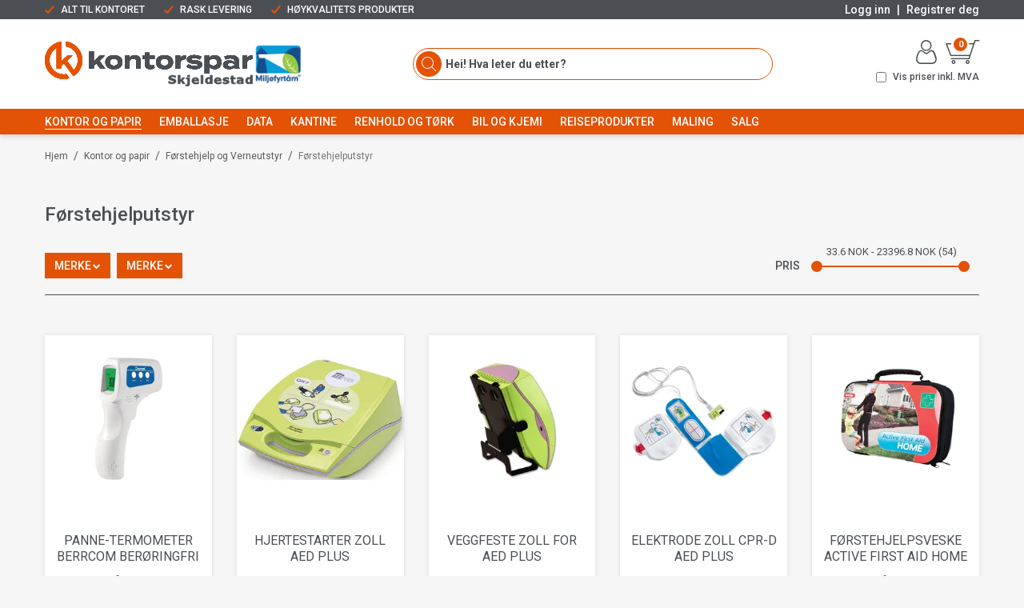

--- FILE ---
content_type: text/html; charset=utf-8
request_url: https://www.skjeldestad.no/kontor-og-papir/forstehjelp-og-verneutstyr/forstehjelputstyr
body_size: 57472
content:

<!DOCTYPE html>
<html lang="no">
<head>
    <script async type="text/javascript" src="/js/es-module-shims.js?v=19.5.0"></script>
<script type="importmap">{
    "imports": {
        "@floating-ui/core": "/node_modules/@floating-ui/core/dist/floating-ui.core.esm.min.js",
        "@floating-ui/dom": "/node_modules/@floating-ui/dom/dist/floating-ui.dom.esm.min.js",
        "gridjs": "/node_modules/gridjs/dist/gridjs.module.js",
        "i18next": "/node_modules/i18next/dist/esm/i18next.js",
        "i18next-resources-to-backend": "/node_modules/i18next-resources-to-backend/dist/esm/index.js",
        "lit-html": "/node_modules/lit-html/lit-html.js",
        "lit-html/directives/live": "/node_modules/lit-html/directives/live.js",
        "lit-html/directives/ref": "/node_modules/lit-html/directives/ref.js",
        "lit-html/directives/repeat": "/node_modules/lit-html/directives/repeat.js",
        "lit-html/directives/unsafe-html": "/node_modules/lit-html/directives/unsafe-html.js"
    },
    "scopes": {}
}</script>
<link rel="preconnect" href="https://connect.facebook.net" />
<link rel="preconnect" href="https://www.googletagmanager.com" />
<link rel="preconnect" href="https://www.google-analytics.com" />
<script type="text/javascript">(function(w){w.currencyFormat={"s":"NOK","d":2,"ds":",","gs":" ","p":2,"ex":1.000000000000000000};w.globalSettings={"enableResponsiveFeatures":true,"showBuyFeedbackPopup":false,"enableMPEF":true,"enableFrontEndEditing":false,"language":3,"CountryCode":"NO","showShoppingHistory":false,"showConfirmUserDetailsPopup":false,"showFreeShipingOfferPopup":true,"freeShippingMessageSettings":null,"activeCurrencyCode":"NOK","siteCurrencyCode":"NOK","version":"19.5.0","locale":"nb-NO","twoLetterLocale":"nb","twoLetterLocaleFallBacks":["nb","nn","no","en"],"displayPricesIncludingVat":false};w.searchUrl="/sok?s=";w.TopFormText={"cookiePolicy":"Cookie Policy","privacyPolicy":"Personvernerklæring","understand":"Jeg forstår","toggleSubMenu":"Åpne/lukke undermeny","changedAgreementsMessage":"Policy er endret. Ved å bruke våre tjenester godtar du endringene i","intialAgreementsMessage":"Ved å bruke våre tjenester godtar du","readItCarefully":"Please read it carefully.","and":"og","bySubscribingYouAgree":"Ved å melde deg på nyhetsbrev godtar du vår","subscribeToNewsletter":"Nyhetsbrevpåmelding, vennligst les vår","newsletters":"Nyhetsbrev","accept":"Jeg aksepterer","decline":"Jeg avslår","newsletterRegisterSuccess":"Du er nå påmeldt nyhetsbrev","newsletterRegisterError":"Du er ikke påmeldt nyhetsbrev","downloadMyPersonalData":"Last ned mine persondata i portabelt format:","formatNotSpecified":"Format er ikke spesifisert","myPersonalData":"mine persondata","personalData":"persondata","downloadPersonalDataError":"En feil oppsto ved nedlasting av persondata","addMeAsNewsletterRecipient":"Legg meg til som nyhetsbrevmottaker, vennligst les vår","yes":"Ja","no":"Nei","select":"Velg...","nameButtonSubscribe":"Meld deg på","nameButtonUnsubscribe":"Avslutt abonnement","SubscribeSuccess":"Abonnementet er fullført","UnsubscribeSuccess":"Avmelding fullført","agreementsThirdPartyUsageMsg":"Partnerne våre samler inn opplysninger og bruker informasjonskapsler for måling og personlig tilpasning av annonser.","helpIcon":"Hjelp ikonet","Share_by":"Del med","More_sharing_options":"Flere alternativer for deling"};w.isPostBack=function(){return false;};w.BasePageID=739;w.BaseItemID=0;w.productGroupsRootPageId=419;w.LanguageID=3;window.process = {env: {NODE_ENV: 'production'}};})(window);</script>
<script type="text/javascript">function gtag(){dataLayer.push(arguments)}function gtm_update_consent(){function t(t){const e="; "+document.cookie,n=e.split("; "+t+"=");return 2===n.length?n.pop().split(";").shift():null}var e,n=t("cookie-consent-statistical"),a=t("cookie-consent-marketing");n&&n.length&&a&&a.length&&gtag("consent","update",{ad_storage:a=(e=t=>"1"===t?"granted":"denied")(a),ad_user_data:a,ad_personalization:a,analytics_storage:e(n)})}window.dataLayer=window.dataLayer||[],gtag("consent","default",{ad_storage:"denied",ad_user_data:"denied",ad_personalization:"denied",analytics_storage:"denied"}),gtm_update_consent(),document.addEventListener("cookie-consent-updated",()=>gtm_update_consent());</script>
<script type="text/javascript">(function(w,d,s,l,i){w[l]=w[l]||[];w[l].push({'gtm.start':
new Date().getTime(),event:'gtm.js'});var f=d.getElementsByTagName(s)[0],
j=d.createElement(s),dl=l!='dataLayer'?'&l='+l:'';j.async=true;j.src=
'https://www.googletagmanager.com/gtm.js?id='+i+dl;f.parentNode.insertBefore(j,f);
})(window,document,'script','dataLayer','GTM-5VX488LR');</script>
<link type="application/rsd+xml" rel="edituri" title="RSD" href="/rsd.ashx?pageId=739" />
<link rel="canonical" href="https://www.skjeldestad.no/kontor-og-papir/forstehjelp-og-verneutstyr/forstehjelputstyr" />
<meta property="og:title" content="F&#248;rstehjelputstyr - Skjeldestad Kontorspar Sogndal - Nettbutikk"/>
<meta property="og:image" content="https://www.skjeldestad.no/image/systembilder/varegrupper/viewimage_15.jpg?alt=webp&amp;v=637417591229300000"/>
<meta property="og:url" content="https://www.skjeldestad.no/kontor-og-papir/forstehjelp-og-verneutstyr/forstehjelputstyr"/>
<meta property="og:type" content="website"/>

    <link href="https://fonts.googleapis.com/css?family=Roboto:100,300,400,400italic,500,700,700italic,900" rel="stylesheet" type="text/css">
    <script type="text/javascript">document.cookie='resolution='+Math.max(screen.width,screen.height)+("devicePixelRatio" in window ? ","+devicePixelRatio : ",1")+'; path=/';</script>
    <title>F&#248;rstehjelputstyr - Skjeldestad Kontorspar Sogndal - Nettbutikk</title>
    <meta name="Author" content="Skjeldestad.no" />
    <meta http-equiv="content-type" content="text/html; charset=utf-8" />
    <meta content="" name="description" />

    <meta name="SKYPE_TOOLBAR" content="SKYPE_TOOLBAR_PARSER_COMPATIBLE" />
    <link rel="shortcut icon" type="image/vnd.microsoft.icon" href="/theme/img/favicon.ico" />
    <!-- Root variable, used to define root in javascripts -->
    <script type="text/javascript">var R = '/';</script>
    <meta name="viewport" content="initial-scale=1,width=device-width">
    <!-- Global javascripts -->
    <script type="text/javascript" src="/js/global.js"></script>
    <!-- Required resources (Usually scripts required by a control) -->
    <script type="text/javascript" src="/js/pubsub.min.js?v=19.5.0"></script><!--[if lt IE 9]><script type="text/javascript" src="/js/jquery-1.11.3.min.js"></script><script type="text/javascript" src="/js/jquery-migrate-1.2.1.min.js"></script><![endif]--><!--[if gte IE 9]><!--><script type="text/javascript" src="/js/jquery-2.1.4.min.js?v=19.5.0"></script><!--<![endif]--><script type="text/javascript">jQuery.noConflict();</script><script type="text/javascript" src="/js/unorm.min.js?v=19.5.0"></script><script type="text/javascript" src="/js/underscore-min.js?v=19.5.0"></script><script type="text/javascript" src="/js/jquery.plugins.min.js?v=19.5.0"></script><script src="/js/fancybox-3/jquery.fancybox.min.js?v=19.5.0" type="text/javascript"></script><link href="/js/fancybox-3/jquery.fancybox.min.css?v=19.5.0" rel="stylesheet" type="text/css"><script src="/js/jquery.easing-1.3.pack.js?v=19.5.0" type="text/javascript"></script><script src="/js/jquery.mousewheel-3.0.6.pack.js?v=19.5.0" type="text/javascript"></script><link href="/js/flexslider.min.css?v=19.5.0" type="text/css" rel="stylesheet"><script src="/js/jquery.flexslider.min.js?v=19.5.0" type="text/javascript"></script><script src="/js/multilevelmenu2.min.js?v=19.5.0" type="text/javascript"></script><link rel="stylesheet" href="/js/jquery-ui-1.11.4/jquery-ui.min.css?v=19.5.0"><script type="text/javascript" src="/js/jquery-ui-1.11.4/jquery-ui.min.js?v=19.5.0"></script><script type="text/javascript" src="/startup/js/jquery-ui-timepicker-addon.min.js?v=19.5.0"></script><script type="text/javascript" src="/startup/js/jquery.ui.datepicker-no.js?v=19.5.0"></script><script type="text/javascript">jQuery.widget.bridge("jqtooltip", jQuery.ui.tooltip);</script><script src="/js/jquery.easytabs.min.js?v=19.5.0" type="text/javascript"></script><script src="/js/linkimagelist2.min.js?v=19.5.0" type="text/javascript"></script><script type="text/javascript" src="/js/jquery.qtip.min.js?v=19.5.0"></script><script type="text/javascript" src="/js/jquery.validate-1.11.1.min.js?v=19.5.0"></script><script type="text/javascript" src="/js/mosoft.estore.min.js?v=19.5.0"></script><script type="text/javascript" src="/js/require.min.js?v=19.5.0"></script><script type="text/javascript" src="/js/noty/packaged/jquery.noty.packaged.min.js?v=19.5.0"></script><script type="text/javascript" src="/js/jquery.blockUI.min.js?v=19.5.0"></script><script type="text/javascript" src="/js/jquery.twbsPagination.min.js?v=19.5.0"></script><script type="text/javascript" src="/js/main.min.js?v=19.5.0"></script><script src="/js/recaptcha-handler.min.js?v=19.5.0"></script><script src="https://www.google.com/recaptcha/api.js?onload=recaptcha_onload&render=explicit&v=19.5.0" async="" defer=""></script><script src="/js/recaptcha2-invisible.min.js?v=19.5.0"></script><script src="/js/lazysizes/lazysizes.min.js?v=19.5.0" async=""></script>
    <!-- CSS -->
    <link rel="stylesheet" href="/js/outdatedbrowser/outdatedbrowser.min.css">
    <link href="/templates/css/font-awesome.min.css" rel="stylesheet" />
    <link href="/theme/css/uni-styles.css?v=2026.01.05" type="text/css" rel="stylesheet" />

    <link rel="modulepreload" href="/components/checkout/vipps/cms-vipps-hurtigkasse.js">
<script>!function(f,b,e,v,n,t,s){if(f.fbq)return;n=f.fbq=function(){n.callMethod?n.callMethod.apply(n,arguments):n.queue.push(arguments)};if(!f._fbq)f._fbq=n;n.push=n;n.loaded=!0;n.version='2.0';n.queue=[];t=b.createElement(e);t.async=!0;t.src=v;s=b.getElementsByTagName(e)[0];s.parentNode.insertBefore(t,s)}(window, document,'script','https://connect.facebook.net/en_US/fbevents.js');
fbq('init','6366003823497810');fbq('track','PageView');</script>
<noscript><img height="1" width="1" style="display:none" src="https://www.facebook.com/tr?id=6366003823497810&ev=PageView&noscript=1"/></noscript>
</head>
<body class="page-prod-list page-id-739 page-item-id0">
    <!-- Google Tag Manager (noscript) -->
<noscript><iframe src="https://www.googletagmanager.com/ns.html?id=GTM-5VX488LR" height="0" width="0" style="display:none;visibility:hidden"></iframe></noscript>
<!-- End Google Tag Manager (noscript) -->
<form method="post" action="/kontor-og-papir/forstehjelp-og-verneutstyr/forstehjelputstyr" id="Webdoc">
<div class="aspNetHidden">
<input type="hidden" name="__VIEWSTATE" id="__VIEWSTATE" value="ubLmmnS5I4DIsDKkdTWR+W+3yjmrYPouKkkYU2VDDUl5TFfSjS0J6QD7PcEN8YLPMybgQXxmKrLxKscw7/PO2E6Vod/BWJI1FfLPnOIB2ttrSTnwGrKyzLBXEi8C4UT6rfBhRiaxy2uOlII4XfRJdXFgSfvYbRo5EIF8gl+wHRd4CdEVqPJS9rvG8HxWWABsskYFkwq5hoZNV46eZbn+5YSv5d42NZPTtIKb1b/+Qu4dVf5gpIdxfyTvClP/T6nypA0sTlsdqjII1lB6oFo2ImU1W10f9480FBW3tOiKTbc8wW0JZeTETk+q4OQ+0J33zLIhuYLKmAaIcbAdjG8Rtcd6lI3xa9zzXpiurEZaS9Uv6ssT9ZjAccV/XR3YErTZqPEb17158kmqJUGD/CnVS//UYvdbxnV9r6DKWl3FzNxqejPCbwsmrFpiYuBL5l6/Un/wAXiBsvINHuaG/axdPns5X4oNKkkeyUctm/UR1x29fKUNgWh0dxDqWMPUkyfswMPDqPKCL6i2B4W0aaIXwwqGGRlqzrJftWPSDKs2QHucNn+wOnHOdW55f26+hvDt1RUehkNsVlIoXsXlvm4U6qQeq5XTjke1/etIHpd4L9/jcqOFvs51rr/eo/iknQYPbiwloxi+n7N7zPuMVWZdAa3Fryo5Ek7XI5MZbmd0S/Cd+mO0gcOvpCfxsPGSkQiiE+C0gJWGJNbcJ/[base64]/jVSp+dWlDp30OQ/kbpGW+KVuuowUHWBw0oYHzY9lTwsTjlVYb7cAlQ1VWjFy8M0aySHwQ7KYgc9ag+vRUvk8F0/enrt9gVlyeRC3XBlfrMsLl5kNqV2kVa6Hv4/SbiZJ+w0+HQH0Zy26G85f+MWGKh0OLsM8T1NN0l3PizT62w/d5gxGi+Vs6mS1SdtNzkT2IOW6++pTR43BM0cU+HXtTeywUkaTs6OdDVG9K+4CVjXuXFSV/[base64]/dIKwYAIZMzc9l5GsZlXck35M+nOPCRI/764e9L9UK4m+3SaaoSesM1l2E0udMN3JEcVVfOT/9P80v+2zFoWFeVZkTK+zN+1pjZ46o1KPQH/94eU367NmlRKRmDYqMwUXq/do7cu4NDbib33AjZz2ej8ATkW2mrhjQrVow6SluQv1T+0uv2QyxpXFRfbgTjwdqzsAi19X/4x3ovcBEOSj9pl3n1lQQ7tOOVtDvq3YphtdXZNYXYdnClZWDDnMprVy05Ie0DTwIJlEe6cTwL1HQ2WvK0ze6lL+U7oh5aK7HNM4LzBTXcxh2BDLl/gTbQvsTHxsIeA+fw3VT2J/aXbaIH1q2HsYDr8EJ3CutBXm3HiCDpLbJaTOLmRwUGcN08J+DlrouJ/Uv/f48y1/6L1qoldU98PR36kkQHp5It0QiAxWGTOdN30hWiR8UJWxU/r+DuQdCt+WgJaJ5STbDziCrTLhRTDEfNLa5KX+JHWfsK39hfle+sIIGkKnozMpTGZL9IbZ6P5xeGKjbHehy/vp7cJ7LEt46bLEg2NJA2BgI7/EtkCq6jrrX+XAc6PufOMRGwF8R4M5LghPPMDsV358SRJzoULBqn0j3JxScmvbBIPtjw+SFh1/Y758jUXXel4nRShy2I8NSdQh2mkumVacdB3nXGCbQKy0FDw33qB2AtURvDsP/Q1k/m8NskqsrVe0Y7Ksy9H0+SYHlfuVFaoqxNbbPSnA3nzLcggHb6K6LhcHbBLZXnF6axDIKJ5ShrtEH306yZxG3tfXvy8UmElZ5sCjOIWTlHqSUMxurqDTS7485klPNe3XB7vOnVUJB4YXi5LZwuNJ4UHjTo/Aq2V3S4Pru2dU7CsiToa7/c0D3Zs1RNRgp9GLBV6HZG+Ddn4M0qry4AxewL+WFsNjAVSx22cp/qNOggCihJOi3IPwVG2eDB8rnfydFuk7w+DO9aHfIMgmzQEOIo9x9Atr4ah9pEWt43zsdlVt3eyvY4cvvUL9A8RXU6b1jYOyDoWrtaeotifvijAhmliTKt8r5zHfyjKFkH3B7n10+Eslf8RfJCR30Fq/+/2+HQsXM/K4xf3IcjxLkz9kflioBGxKfbfZkT385Iv//uBu2Duh+Sl3G9B6mQs2vCSIgjNkE1lluE3JbRTwovfT/YTGrl/Jhn+qAfZh4EjMjoTZkRw11snDXdaeg+EWUUQFWUkAFY13To4b1l1wXldGR3/PDXdd/yO+B4DgtlWFiXKS+nVhHQ02FlKUVyetWxHyOLRtcs1tHZ5R3See31q+nSLpOtnmWtmEZ/IyeDsTVLHpKtJUA1QaCYmXWJnDB5URv7gQU/L9ecjJnuh2vFTPIqsCakU/uDF49p3OGpBu7viHpMylZErSrrnkeXYfHyBWb5R7/hwNemetpYo9KyUQay76d9AkFWf62IuXhl7tOdpyRCa27akQY4UIaEOW6zb/GKGMQ8legABpxxEYzUBY+NK7vrsJDrBIcU/2D2XCDdClE+e7O79GFLifGPBkNsfysF/dSoJqw+J8RnhVmSMCNicjzNr7YVvjw1lJvVGm75pVgbO8cs1RewN3t8nf/[base64]/BJmrFB8XFecbyiZh2IEOJay96QeqwIzyGwj+0j5BnqN482iP28xPRsUQHzwgkMkRMw17E1Q4hG5uFBzqIU44ULnmFM/rBvYG7BxJVn0dVSWKhXEbccMHwyjJYhSJ/+ebPNoozUSBu0E1RYsHlMJa2DCBWKpQ29109ObGZKZlG8swrLFG2d3/l7UtGLOOhuYjmPvYp4OZPHuYoo/H8gPL05qw0O4KT/PJPb+ZT3KoCgJdWDGu0AVURbNSchzu8eVYhzTIT5ksfZmR+JX+qPsHS9NkX5YYUghFbpWDiTusKdkOlQGPUpw42cgScZw/p6eoMd/psqM/KLWrxkBaa8fem/g7VNwd8T5QZMXV77ZSikj8QAZ4fMoDjkm6AzzEwLSenXKqtnIqQIRpGnlyHE5mbYmpQ2JUe/wle0+nbGkZa7f2Kdbcv95rAuj4o0CrAQNc5QR9uTO4aSsoHnH3+EiVBXXQgs3ScVhfwCEpyfPQmxpEAuO+cYpCFBGL//WYect3fPeFAL3oHHiAxq9nqsIKaAfaQfc7YhGo62Tkz/uzuRP+U1gDjiXYZz/1EEvFcbtJGDWkgACjgb+A7pZIuW454rPxU+jj0AVmy/frTqT9yse5iuU7i8WmMGsW73q5qnz4LcWc37uE0sEHWeq2p/cWzRAaGP3zWRMZ1UErRqqelThGSzCdsbMuuxJu63KQQsTvxV6vlLhvz1DzYgJ7W9Dz7OXjc6bUp3aKAZ2xtdr9z1Uw97YZ4RhnEuaAc5hJwidvCZVd8zDBKkY7d5NP9z6wXVfZdIVbMvfjGKF0R2+T2baJx/xV79841ok4j2lMED0owsqGyIuOGlc65qjB0dNZfteTYH83YHOuqzuE23db0fdcBw+zj8lIoA8Kux6/[base64]/1ZTddFCwWxm5yvX+SnBKyWU1HdYFmSmJxLeadAGTGgscPAkyFiNEfHOXxm3liBpFeEFVaZmsc+wcAdhfrubIiKmuDxOCvG2IlbU9h3HGiIoMw30CX9J+EtDA7Irl29h7Ubs2kYw2pLtoE/YfVqrUM8nfYEZbEPR5y+dTjhq4rzxbkb6k8E=" />
</div>

<script type="text/javascript">
//<![CDATA[
var theForm = document.forms['Webdoc'];
if (!theForm) {
    theForm = document.Webdoc;
}
function __doPostBack(eventTarget, eventArgument) {
    if (!theForm.onsubmit || (theForm.onsubmit() != false)) {
        theForm.__EVENTTARGET.value = eventTarget;
        theForm.__EVENTARGUMENT.value = eventArgument;
        theForm.submit();
    }
}
//]]>
</script>


<script src="/WebResource.axd?d=pynGkmcFUV13He1Qd6_TZOFp4Tlipso8fy9gjjYg5IX8qtHY0i1qifAmfh3ItSp_BDhmvQ2&amp;t=638901608248157332" type="text/javascript"></script>

    

    <div id="root" class="site">

        
        <header id="header-desktop" class="site-header site-header-desktop hidden-xs hidden-sm" data-scroll-threshold="170" data-original-height="170">
            
                <div class="site-header-desktop__top-line">
                    <div class="container">
                        <div class="site-header-desktop__top-line-inner-container flex flex-between flex-item-center">
                            
                                <div class="site-header-desktop__why-buy site-why-buy"><ul>
<li>ALT TIL KONTORET</li>
<li>RASK LEVERING</li>
<li>H&Oslash;YKVALITETS PRODUKTER</li>
</ul></div>
                            
                            <div class="site-header-log-reg"></div>
                        </div>
                    </div>
                </div>
            
            <div class="site-header-desktop__middle-line">
                <div class="container">
                    <div class="site-header-desktop__middle-line-inner-container flex flex-between flex-item-center">
                        <div class="site-header-desktop__left-pane flex flex-item-center">
                            <a class="site-header-desktop__logo" href="/" title="Skjeldestad.no">
                                <img src="/theme/img/site-logo.svg" alt="Skjeldestad.no" title="Skjeldestad.no" class="site-header-desktop__logo-img img-responsive"/>
                            </a>
                            <div class="site-header-desktop-second-logo">
                                <img src="/theme/img/molijofyrtaen.png" alt="Skjeldestad.no" title="Skjeldestad.no" class="img-responsive"/>
                            </div>
                        </div>

                        <div class="site-header-desktop__middle-pane">
                            



<div class="smart-search" id="SmartSearch_SmartSearch">
    <input class="smart-search__input form-control js-typeahead" type="text" placeholder="Hei! Hva leter du etter?" value="" autocomplete="off" aria-label="Hei! Hva leter du etter?" />
    <button class="smart-search__btn" title="Hei! Hva leter du etter?" tabindex="-1"><i class="fa fa-search"></i></button>
</div>


                        </div>

                        <div class="site-header-desktop__right-pane flex flex-right flex-item-center flex-self-stretch">
                            <div class="flex flex-column flex-wrap">
                                <div class="flex flex-right flex-item-center flex-self-stretch">
                                    
    <div class="profile-quick-menu" id="MyPageMenu">

        <a class="profile-quick-menu__btn" onclick="return false;" href="javascript:void(0);"><em class="profile-quick-menu__un-user un-user"></em><span>Min side</span><em class="profile-quick-menu__un-chevron-down un-chevron-down"></em></a>
        <ul class="profile-quick-menu__dropdown clearfix">

                <li class="Item-1 Page NoToggle">


        

        <a href="/min-side/registrering-profil" class="Name" >Registrering</a>
        
    </li>


                    <li>
                        <a href="/login?ret=%2fkontor-og-papir%2fforstehjelp-og-verneutstyr%2fforstehjelputstyr"><em class="fa fa-lock"></em> Logg inn</a>
                    </li>


        </ul>

        <script type="text/javascript">(function ($, vars) {
    var vars = {"ControlID":"MyPageMenu","Expandable":false};
    $(function () {

        var classes = {
            menu:                'profile-quick-menu',
            menuActive:          'profile-quick-menu_active',

            btn:                 'profile-quick-menu__btn',

            dropdown:            'profile-quick-menu__dropdown',

            chevronDown:         'profile-quick-menu__un-chevron-down',
            chevronDownActive:   'profile-quick-menu__un-chevron-down_active',
        };

        $('#' + vars.ControlID)
            .on('click', '.' + classes.btn, function (e) {
                e.preventDefault();
                $TargetProfileQuickMenu = $(e.target).closest('.' + classes.menu);
                $TargetProfileQuickMenu
                    .find('.' + classes.dropdown)
                        .slideToggle('fast')
                        .end()
                    .toggleClass(classes.menuActive)
                    .find('.' + classes.chevronDown)
                        .toggleClass(classes.chevronDownActive);
            });
    });
})(jQuery);</script>

    </div>

                                    

<div class="SiteCartPanel LeftIconAlign" id="newSiteCart_SiteCartMainPanel">

            <div class="LoginRegisterPanel">
                <a href="/login?ret=%2fkontor-og-papir%2fforstehjelp-og-verneutstyr%2fforstehjelputstyr" class="LoginLink">Logg inn</a>
                <a href="/min-side/registrering-profil?ret=%2fkontor-og-papir%2fforstehjelp-og-verneutstyr%2fforstehjelputstyr" class="RegisterLink">Registrer deg</a>
            </div>

        <a href="/handlekurv" class="ShowCartLink js-show-cart-link">

            <div class="SiteCartIcon"></div>

            <div class="ShoppingListPanel empty">

                    <span class="ShowCartTxt NotEmptyCart">Vis handlekurv</span>
                    <span class="ShowCartTxt EmptyCart">Handlekurven er tom</span>

                <span class="ProdCount">0</span>

                                                    <div class="TotalPriceContainer">
                        <span class="TotalPriceText">Total sum:</span>
                        <span class="TotalPrice notranslate">Kr 0,00</span>
                            <span class="TotalPriceVat">Eks. MVA</span>
                    </div>
            </div>
        </a>


        <div class="PopupContainer hidden js-site-cart-popup"></div>

    <input type="hidden" class="js-refreshHash" value="" />
    

    
    
    
</div>

                                </div>
                                <div class="site-header-desktop__vat-code-selector vat-code-selector flex flex-right">
                                    
<div class="checkbox-vat" id="priceVATModeSelector_priceVATModeSelector">
    <input type="checkbox" id="priceVATModeSelector_priceVATModeSelector-checkbox" class="checkbox-vat-input js-price-vat-mode-selector"  /><label class="checkbox-vat-label" for="priceVATModeSelector_priceVATModeSelector-checkbox">Vis priser inkl. MVA</label>
</div>

                                </div>
                            </div>
                        </div>
                    </div>
                </div>
            </div>
            <div class="site-header-desktop__bottom-line">
                <div class="container">
                    <div class="site-header-desktop__bottom-line-inner-container">
                        
                        

    <div class="ProductMenu Menu site-horizontal-menu products-menu-desktop Expandable">
        <ul class="MiddleBox Level-1 clearfix">
                <li class="Item-1 Page Expanded Selected">


            <a href="#" class="Toggle"  aria-label="&#197;pne/lukke undermeny"></a>
        

        <a href="/kontor-og-papir" class="Name" >Kontor og papir</a>
        
            <ul class="Level-2 clearfix">
                    <li class="Item-1 Page NoToggle">


        

        <a href="/kontor-og-papir/lokale-boker-og-hefter" class="Name" >Lokale B&#248;ker og Hefter</a>
        
    </li>
    <li class="Item-2 Page Expandable">


            <a href="#" class="Toggle"  aria-label="&#197;pne/lukke undermeny"></a>
        

        <a href="/kontor-og-papir/arbeidsplassen" class="Name" >Arbeidsplassen</a>
        
            <ul class="Level-3 clearfix">
                    <li class="Item-1 Page NoToggle">


        

        <a href="/kontor-og-papir/arbeidsplassen/fothvilere-og-taburetter" class="Name" >Fothvilere og taburetter</a>
        
    </li>
    <li class="Item-2 Page NoToggle">


        

        <a href="/kontor-og-papir/arbeidsplassen/klokker" class="Name" >Klokker</a>
        
    </li>
    <li class="Item-3 Page NoToggle">


        

        <a href="/kontor-og-papir/arbeidsplassen/kontorstoler" class="Name" >Kontorstoler</a>
        
    </li>
    <li class="Item-4 Page NoToggle">


        

        <a href="/kontor-og-papir/arbeidsplassen/lamper" class="Name" >Lamper</a>
        
    </li>
    <li class="Item-5 Page NoToggle">


        

        <a href="/kontor-og-papir/arbeidsplassen/luftrensere" class="Name" >Luftrensere</a>
        
    </li>
    <li class="Item-6 Page NoToggle">


        

        <a href="/kontor-og-papir/arbeidsplassen/lyspaerer-og-lysror" class="Name" >Lysp&#230;rer og Lysr&#248;r</a>
        
    </li>
    <li class="Item-7 Page NoToggle">


        

        <a href="/kontor-og-papir/arbeidsplassen/planter" class="Name" >Planter</a>
        
    </li>
    <li class="Item-8 Page NoToggle">


        

        <a href="/kontor-og-papir/arbeidsplassen/nokkelskap-og-pengeskr" class="Name" >N&#248;kkelskap og Pengeskr</a>
        
    </li>
    <li class="Item-9 Page NoToggle">


        

        <a href="/kontor-og-papir/arbeidsplassen/stolunderlag" class="Name" >Stolunderlag</a>
        
    </li>

            </ul>
    </li>
    <li class="Item-3 Page Expandable">


            <a href="#" class="Toggle"  aria-label="&#197;pne/lukke undermeny"></a>
        

        <a href="/kontor-og-papir/arkivering" class="Name" >Arkivering</a>
        
            <ul class="Level-3 clearfix">
                    <li class="Item-1 Page NoToggle">


        

        <a href="/kontor-og-papir/arkivering/arkivmobler" class="Name" >Arkivm&#248;bler</a>
        
    </li>
    <li class="Item-2 Page NoToggle">


        

        <a href="/kontor-og-papir/arkivering/arkivbokser" class="Name" >Arkivbokser</a>
        
    </li>
    <li class="Item-3 Page NoToggle">


        

        <a href="/kontor-og-papir/arkivering/brevkurver-og-tidsskriftsamle" class="Name" >Brevkurver og Tidsskriftsamle</a>
        
    </li>
    <li class="Item-4 Page NoToggle">


        

        <a href="/kontor-og-papir/arkivering/hengemapper" class="Name" >Hengemapper</a>
        
    </li>
    <li class="Item-5 Page NoToggle">


        

        <a href="/kontor-og-papir/arkivering/hurtighefter" class="Name" >Hurtighefter</a>
        
    </li>
    <li class="Item-6 Page NoToggle">


        

        <a href="/kontor-og-papir/arkivering/infosystemer" class="Name" >Infosystemer</a>
        
    </li>
    <li class="Item-7 Page NoToggle">


        

        <a href="/kontor-og-papir/arkivering/oppbevaringsbokser" class="Name" >Oppbevaringsbokser</a>
        
    </li>
    <li class="Item-8 Page NoToggle">


        

        <a href="/kontor-og-papir/arkivering/plastlommer-og-omslag" class="Name" >Plastlommer og omslag</a>
        
    </li>
    <li class="Item-9 Page NoToggle">


        

        <a href="/kontor-og-papir/arkivering/ringpermer-og-brevordnere" class="Name" >Ringpermer og Brevordnere</a>
        
    </li>
    <li class="Item-10 Page NoToggle">


        

        <a href="/kontor-og-papir/arkivering/registre-og-skilleblad" class="Name" >Registre og skilleblad</a>
        
    </li>
    <li class="Item-11 Page NoToggle">


        

        <a href="/kontor-og-papir/arkivering/sorteringsmapper" class="Name" >Sorteringsmapper</a>
        
    </li>

            </ul>
    </li>
    <li class="Item-4 Page Expandable">


            <a href="#" class="Toggle"  aria-label="&#197;pne/lukke undermeny"></a>
        

        <a href="/kontor-og-papir/etiketter" class="Name" >Etiketter</a>
        
            <ul class="Level-3 clearfix">
                    <li class="Item-1 Page NoToggle">


        

        <a href="/kontor-og-papir/etiketter/andre-etiketter-smaa-pk" class="Name" >Andre etiketter sm&#229; pk.</a>
        
    </li>
    <li class="Item-2 Page NoToggle">


        

        <a href="/kontor-og-papir/etiketter/dataetiketter" class="Name" >Dataetiketter</a>
        
    </li>
    <li class="Item-3 Page NoToggle">


        

        <a href="/kontor-og-papir/etiketter/klistermerker-motiv" class="Name" >Klistermerker Motiv</a>
        
    </li>
    <li class="Item-4 Page NoToggle">


        

        <a href="/kontor-og-papir/etiketter/kontoretiketter" class="Name" >Kontoretiketter</a>
        
    </li>

            </ul>
    </li>
    <li class="Item-5 Page Expanded Selected">


            <a href="#" class="Toggle"  aria-label="&#197;pne/lukke undermeny"></a>
        

        <a href="/kontor-og-papir/forstehjelp-og-verneutstyr" class="Name" >F&#248;rstehjelp og Verneutstyr</a>
        
            <ul class="Level-3 clearfix">
                    <li class="Item-1 Page NoToggle Selected">


        

        <a href="/kontor-og-papir/forstehjelp-og-verneutstyr/forstehjelputstyr" class="Name" >F&#248;rstehjelputstyr</a>
        
    </li>
    <li class="Item-2 Page NoToggle">


        

        <a href="/kontor-og-papir/forstehjelp-og-verneutstyr/verneutstyr" class="Name" >Verneutstyr</a>
        
    </li>

            </ul>
    </li>
    <li class="Item-6 Page Expandable">


            <a href="#" class="Toggle"  aria-label="&#197;pne/lukke undermeny"></a>
        

        <a href="/kontor-og-papir/kalendere" class="Name" >Kalendere</a>
        
            <ul class="Level-3 clearfix">
                    <li class="Item-1 Page NoToggle">


        

        <a href="/kontor-og-papir/kalendere/kalendere" class="Name" >Kalendere</a>
        
    </li>
    <li class="Item-2 Page NoToggle">


        

        <a href="/kontor-og-papir/kalendere/skolekalender" class="Name" >Skolekalender</a>
        
    </li>

            </ul>
    </li>
    <li class="Item-7 Page Expandable">


            <a href="#" class="Toggle"  aria-label="&#197;pne/lukke undermeny"></a>
        

        <a href="/kontor-og-papir/kontormaskiner" class="Name" >Kontormaskiner</a>
        
            <ul class="Level-3 clearfix">
                    <li class="Item-1 Page NoToggle">


        

        <a href="/kontor-og-papir/kontormaskiner/bordregnere-regnemaskiner" class="Name" >Bordregnere - Regnemaskiner</a>
        
    </li>
    <li class="Item-2 Page NoToggle">


        

        <a href="/kontor-og-papir/kontormaskiner/etikettskrivere" class="Name" >Etikettskrivere</a>
        
    </li>
    <li class="Item-3 Page NoToggle">


        

        <a href="/kontor-og-papir/kontormaskiner/kalkulatorer" class="Name" >Kalkulatorer</a>
        
    </li>
    <li class="Item-4 Page NoToggle">


        

        <a href="/kontor-og-papir/kontormaskiner/lamineringsmaskin" class="Name" >Lamineringsmaskin</a>
        
    </li>
    <li class="Item-5 Page NoToggle">


        

        <a href="/kontor-og-papir/kontormaskiner/merkemaskiner" class="Name" >Merkemaskiner</a>
        
    </li>
    <li class="Item-6 Page NoToggle">


        

        <a href="/kontor-og-papir/kontormaskiner/makuleringsmakiner" class="Name" >Makuleringsmakiner</a>
        
    </li>
    <li class="Item-7 Page NoToggle">


        

        <a href="/kontor-og-papir/kontormaskiner/skjaeremaskin" class="Name" >Skj&#230;remaskin</a>
        
    </li>

            </ul>
    </li>
    <li class="Item-8 Page Expandable">


            <a href="#" class="Toggle"  aria-label="&#197;pne/lukke undermeny"></a>
        

        <a href="/kontor-og-papir/kontorrekvisita" class="Name" >Kontorrekvisita</a>
        
            <ul class="Level-3 clearfix">
                    <li class="Item-1 Page NoToggle">


        

        <a href="/kontor-og-papir/kontorrekvisita/batterier" class="Name" >Batterier</a>
        
    </li>
    <li class="Item-2 Page NoToggle">


        

        <a href="/kontor-og-papir/kontorrekvisita/indexrekvisita" class="Name" >Indexrekvisita</a>
        
    </li>
    <li class="Item-3 Page NoToggle">


        

        <a href="/kontor-og-papir/kontorrekvisita/korrektur" class="Name" >Korrektur</a>
        
    </li>
    <li class="Item-4 Page NoToggle">


        

        <a href="/kontor-og-papir/kontorrekvisita/kontortape" class="Name" >Kontortape</a>
        
    </li>
    <li class="Item-5 Page NoToggle">


        

        <a href="/kontor-og-papir/kontorrekvisita/lim" class="Name" >Lim</a>
        
    </li>
    <li class="Item-6 Page NoToggle">


        

        <a href="/kontor-og-papir/kontorrekvisita/merketape-/-merkemaskiner" class="Name" >Merketape / Merkemaskiner</a>
        
    </li>
    <li class="Item-7 Page NoToggle">


        

        <a href="/kontor-og-papir/kontorrekvisita/sakser-og-kniver" class="Name" >Sakser og kniver</a>
        
    </li>
    <li class="Item-8 Page NoToggle">


        

        <a href="/kontor-og-papir/kontorrekvisita/skjaerematter" class="Name" >Skj&#230;rematter</a>
        
    </li>
    <li class="Item-9 Page NoToggle">


        

        <a href="/kontor-og-papir/kontorrekvisita/smaarekvisita-div" class="Name" >Sm&#229;rekvisita div.</a>
        
    </li>
    <li class="Item-10 Page NoToggle">


        

        <a href="/kontor-og-papir/kontorrekvisita/strikk" class="Name" >Strikk</a>
        
    </li>

            </ul>
    </li>
    <li class="Item-9 Page Expandable">


            <a href="#" class="Toggle"  aria-label="&#197;pne/lukke undermeny"></a>
        

        <a href="/kontor-og-papir/kontorutstyr" class="Name" >Kontorutstyr</a>
        
            <ul class="Level-3 clearfix">
                    <li class="Item-1 Page NoToggle">


        

        <a href="/kontor-og-papir/kontorutstyr/prismaskiner-/-rekvisita" class="Name" >Prismaskiner / rekvisita</a>
        
    </li>
    <li class="Item-2 Page NoToggle">


        

        <a href="/kontor-og-papir/kontorutstyr/arbeidsplassutstyr" class="Name" >Arbeidsplassutstyr</a>
        
    </li>
    <li class="Item-3 Page NoToggle">


        

        <a href="/kontor-og-papir/kontorutstyr/ordrebrett" class="Name" >Ordrebrett</a>
        
    </li>
    <li class="Item-4 Page NoToggle">


        

        <a href="/kontor-og-papir/kontorutstyr/heftemaskiner" class="Name" >Heftemaskiner</a>
        
    </li>
    <li class="Item-5 Page NoToggle">


        

        <a href="/kontor-og-papir/kontorutstyr/hullapparater" class="Name" >Hullapparater</a>
        
    </li>
    <li class="Item-6 Page NoToggle">


        

        <a href="/kontor-og-papir/kontorutstyr/stempler-puter-og-farge" class="Name" >Stempler, puter og farge</a>
        
    </li>
    <li class="Item-7 Page NoToggle">


        

        <a href="/kontor-og-papir/kontorutstyr/vekter" class="Name" >Vekter</a>
        
    </li>
    <li class="Item-8 Page NoToggle">


        

        <a href="/kontor-og-papir/kontorutstyr/linjaler" class="Name" >Linjaler</a>
        
    </li>

            </ul>
    </li>
    <li class="Item-10 Page Expandable">


            <a href="#" class="Toggle"  aria-label="&#197;pne/lukke undermeny"></a>
        

        <a href="/kontor-og-papir/papir" class="Name" >Papir</a>
        
            <ul class="Level-3 clearfix">
                    <li class="Item-1 Page NoToggle">


        

        <a href="/kontor-og-papir/papir/blanketter-/-spesialpapir-/-f" class="Name" >Blanketter / Spesialpapir / F</a>
        
    </li>
    <li class="Item-2 Page NoToggle">


        

        <a href="/kontor-og-papir/papir/kopipapir" class="Name" >Kopipapir</a>
        
    </li>
    <li class="Item-3 Page NoToggle">


        

        <a href="/kontor-og-papir/papir/spesialpapir-/-fotopapir" class="Name" >Spesialpapir / Fotopapir</a>
        
    </li>
    <li class="Item-4 Page NoToggle">


        

        <a href="/kontor-og-papir/papir/plotterpapir" class="Name" >Plotterpapir</a>
        
    </li>
    <li class="Item-5 Page NoToggle">


        

        <a href="/kontor-og-papir/papir/termo-og-kassaruller" class="Name" >Termo- og kassaruller</a>
        
    </li>
    <li class="Item-6 Page NoToggle">


        

        <a href="/kontor-og-papir/papir/papir-div" class="Name" >Papir div.</a>
        
    </li>
    <li class="Item-7 Page NoToggle">


        

        <a href="/kontor-og-papir/papir/kontaktpapir" class="Name" >Kontaktpapir</a>
        
    </li>
    <li class="Item-8 Page Expandable">


            <a href="#" class="Toggle"  aria-label="&#197;pne/lukke undermeny"></a>
        

        <a href="/kontor-og-papir/papir/plakat-og-reklamekartong" class="Name" >Plakat- og Reklamekartong</a>
        
            <ul class="Level-4 clearfix">
                    <li class="Item-1 Page NoToggle">


        

        <a href="/kontor-og-papir/papir/plakat-og-reklamekartong/bokpapp" class="Name" >Bokpapp</a>
        
    </li>
    <li class="Item-2 Page NoToggle">


        

        <a href="/kontor-og-papir/papir/plakat-og-reklamekartong/fotokartong" class="Name" >Fotokartong</a>
        
    </li>
    <li class="Item-3 Page NoToggle">


        

        <a href="/kontor-og-papir/papir/plakat-og-reklamekartong/reklamekartong" class="Name" >Reklamekartong</a>
        
    </li>
    <li class="Item-4 Page NoToggle">


        

        <a href="/kontor-og-papir/papir/plakat-og-reklamekartong/hobbykartong" class="Name" >Hobbykartong</a>
        
    </li>

            </ul>
    </li>

            </ul>
    </li>
    <li class="Item-11 Page Expandable">


            <a href="#" class="Toggle"  aria-label="&#197;pne/lukke undermeny"></a>
        

        <a href="/kontor-og-papir/prensentasjonsmateriell" class="Name" >Prensentasjonsmateriell</a>
        
            <ul class="Level-3 clearfix">
                    <li class="Item-1 Page NoToggle">


        

        <a href="/kontor-og-papir/prensentasjonsmateriell/brosjyrestativ" class="Name" >Brosjyrestativ</a>
        
    </li>
    <li class="Item-2 Page NoToggle">


        

        <a href="/kontor-og-papir/prensentasjonsmateriell/diverse-display-og-konferanse" class="Name" >Diverse display og konferanse</a>
        
    </li>
    <li class="Item-3 Page NoToggle">


        

        <a href="/kontor-og-papir/prensentasjonsmateriell/flipover" class="Name" >Flipover</a>
        
    </li>
    <li class="Item-4 Page NoToggle">


        

        <a href="/kontor-og-papir/prensentasjonsmateriell/gatebukk" class="Name" >Gatebukk</a>
        
    </li>
    <li class="Item-5 Page NoToggle">


        

        <a href="/kontor-og-papir/prensentasjonsmateriell/innbinding-og-laminering" class="Name" >Innbinding og Laminering</a>
        
    </li>
    <li class="Item-6 Page NoToggle">


        

        <a href="/kontor-og-papir/prensentasjonsmateriell/presentasjonsmapper-og-konfer" class="Name" >Presentasjonsmapper og konfer</a>
        
    </li>
    <li class="Item-7 Page NoToggle">


        

        <a href="/kontor-og-papir/prensentasjonsmateriell/projektorer-og-tilbehor" class="Name" >Projektorer og tilbeh&#248;r</a>
        
    </li>
    <li class="Item-8 Page NoToggle">


        

        <a href="/kontor-og-papir/prensentasjonsmateriell/tavler-og-tilbehor" class="Name" >Tavler og tilbeh&#248;r</a>
        
    </li>

            </ul>
    </li>
    <li class="Item-12 Page Expandable">


            <a href="#" class="Toggle"  aria-label="&#197;pne/lukke undermeny"></a>
        

        <a href="/kontor-og-papir/skriveredskap" class="Name" >Skriveredskap</a>
        
            <ul class="Level-3 clearfix">
                    <li class="Item-1 Page NoToggle">


        

        <a href="/kontor-og-papir/skriveredskap/blyanter-og-tegneblyanter" class="Name" >Blyanter og Tegneblyanter</a>
        
    </li>
    <li class="Item-2 Page NoToggle">


        

        <a href="/kontor-og-papir/skriveredskap/kalligrafipenner" class="Name" >Kalligrafipenner</a>
        
    </li>
    <li class="Item-3 Page NoToggle">


        

        <a href="/kontor-og-papir/skriveredskap/kulepenner" class="Name" >Kulepenner</a>
        
    </li>
    <li class="Item-4 Page NoToggle">


        

        <a href="/kontor-og-papir/skriveredskap/fargeblyanter" class="Name" >Fargeblyanter</a>
        
    </li>
    <li class="Item-5 Page NoToggle">


        

        <a href="/kontor-og-papir/skriveredskap/merketusj" class="Name" >Merketusj</a>
        
    </li>
    <li class="Item-6 Page NoToggle">


        

        <a href="/kontor-og-papir/skriveredskap/refill-/-blyminer-/-blekkpatr" class="Name" >Refill / Blyminer / Blekkpatr</a>
        
    </li>
    <li class="Item-7 Page NoToggle">


        

        <a href="/kontor-og-papir/skriveredskap/roller-og-fiberpenner" class="Name" >Roller og fiberpenner</a>
        
    </li>
    <li class="Item-8 Page NoToggle">


        

        <a href="/kontor-og-papir/skriveredskap/tekstmarkere-1" class="Name" >Tekstmarkere</a>
        
    </li>
    <li class="Item-9 Page NoToggle">


        

        <a href="/?PageID=638" class="Name" >Viskler / Blyantkvesser / Skr</a>
        
    </li>
    <li class="Item-10 Page NoToggle">


        

        <a href="/kontor-og-papir/skriveredskap/whiteboard-/-glastavle-/-flip" class="Name" >Whiteboard / Glastavle / Flip</a>
        
    </li>

            </ul>
    </li>
    <li class="Item-13 Page Expandable">


            <a href="#" class="Toggle"  aria-label="&#197;pne/lukke undermeny"></a>
        

        <a href="/kontor-og-papir/skriveboker-og-blokker" class="Name" >Skriveb&#248;ker og blokker</a>
        
            <ul class="Level-3 clearfix">
                    <li class="Item-1 Page NoToggle">


        

        <a href="/kontor-og-papir/skriveboker-og-blokker/posti-it-notatbl" class="Name" >Posti-it  Notatbl.</a>
        
    </li>
    <li class="Item-2 Page NoToggle">


        

        <a href="/kontor-og-papir/skriveboker-og-blokker/skriveboker" class="Name" >Skriveb&#248;ker</a>
        
    </li>
    <li class="Item-3 Page NoToggle">


        

        <a href="/kontor-og-papir/skriveboker-og-blokker/protokoller" class="Name" >Protokoller</a>
        
    </li>
    <li class="Item-4 Page NoToggle">


        

        <a href="/kontor-og-papir/skriveboker-og-blokker/kladdeblokker" class="Name" >Kladdeblokker</a>
        
    </li>
    <li class="Item-5 Page NoToggle">


        

        <a href="/kontor-og-papir/skriveboker-og-blokker/spiralhefter" class="Name" >Spiralhefter</a>
        
    </li>
    <li class="Item-6 Page NoToggle">


        

        <a href="/kontor-og-papir/skriveboker-og-blokker/fortrykte-blokker-og-hefter" class="Name" >Fortrykte blokker og hefter</a>
        
    </li>
    <li class="Item-7 Page NoToggle">


        

        <a href="/kontor-og-papir/skriveboker-og-blokker/loddboker" class="Name" >Loddb&#248;ker</a>
        
    </li>
    <li class="Item-8 Page NoToggle">


        

        <a href="/kontor-og-papir/skriveboker-og-blokker/diverse-papirprodukter" class="Name" >Diverse papirprodukter</a>
        
    </li>
    <li class="Item-9 Page NoToggle">


        

        <a href="/kontor-og-papir/skriveboker-og-blokker/teknisk-tegnepapir" class="Name" >Teknisk tegnepapir</a>
        
    </li>

            </ul>
    </li>

            </ul>
    </li>
    <li class="Item-2 Page Expandable">


            <a href="#" class="Toggle"  aria-label="&#197;pne/lukke undermeny"></a>
        

        <a href="/kontor-og-papir/emballasje" class="Name" >Emballasje</a>
        
            <ul class="Level-2 clearfix">
                    <li class="Item-1 Page NoToggle">


        

        <a href="/kontor-og-papir/emballasje/boblekonvolutter-/-postordeko" class="Name" >Boblekonvolutter / Postordeko</a>
        
    </li>
    <li class="Item-2 Page NoToggle">


        

        <a href="/kontor-og-papir/emballasje/emballasje-diverse" class="Name" >Emballasje diverse</a>
        
    </li>
    <li class="Item-3 Page NoToggle">


        

        <a href="/kontor-og-papir/emballasje/fimerker" class="Name" >Fimerker</a>
        
    </li>
    <li class="Item-4 Page NoToggle">


        

        <a href="/kontor-og-papir/emballasje/gavepapir-/-gavebaand" class="Name" >Gavepapir / Gaveb&#229;nd</a>
        
    </li>
    <li class="Item-5 Page NoToggle">


        

        <a href="/kontor-og-papir/emballasje/innpakningsemballasje" class="Name" >Innpakningsemballasje</a>
        
    </li>
    <li class="Item-6 Page NoToggle">


        

        <a href="/kontor-og-papir/emballasje/kartonger-og-esker" class="Name" >Kartonger og Esker</a>
        
    </li>
    <li class="Item-7 Page NoToggle">


        

        <a href="/kontor-og-papir/emballasje/konvolutter-1" class="Name" >Konvolutter</a>
        
    </li>
    <li class="Item-8 Page NoToggle">


        

        <a href="/kontor-og-papir/emballasje/merkelapper" class="Name" >Merkelapper</a>
        
    </li>
    <li class="Item-9 Page NoToggle">


        

        <a href="/kontor-og-papir/emballasje/pakketape-/-dispensere" class="Name" >Pakketape / Dispensere</a>
        
    </li>
    <li class="Item-10 Page NoToggle">


        

        <a href="/kontor-og-papir/emballasje/poser-/-plastvesker" class="Name" >Poser / Plastvesker</a>
        
    </li>
    <li class="Item-11 Page NoToggle">


        

        <a href="/kontor-og-papir/emballasje/strammebaand" class="Name" >Strammeb&#229;nd</a>
        
    </li>
    <li class="Item-12 Page NoToggle">


        

        <a href="/emballasje/tau-og-hyssing" class="Name" >Tau og Hyssing</a>
        
    </li>
    <li class="Item-13 Page NoToggle">


        

        <a href="/emballasje/krepp-/-silkepapir" class="Name" >Krepp- / Silkepapir</a>
        
    </li>

            </ul>
    </li>
    <li class="Item-3 Page Expandable">


            <a href="#" class="Toggle"  aria-label="&#197;pne/lukke undermeny"></a>
        

        <a href="/data" class="Name" >Data</a>
        
            <ul class="Level-2 clearfix">
                    <li class="Item-1 Page Expandable">


            <a href="#" class="Toggle"  aria-label="&#197;pne/lukke undermeny"></a>
        

        <a href="/data/blekkpatroner" class="Name" >Blekkpatroner</a>
        
            <ul class="Level-3 clearfix">
                    <li class="Item-1 Page NoToggle">


        

        <a href="/data/blekkpatroner/blekkpatroner-brother" class="Name" >Blekkpatroner Brother</a>
        
    </li>
    <li class="Item-2 Page NoToggle">


        

        <a href="/data/blekkpatroner/blekkpatroner-canon" class="Name" >Blekkpatroner Canon</a>
        
    </li>
    <li class="Item-3 Page NoToggle">


        

        <a href="/data/blekkpatroner/blekkpatroner-epson" class="Name" >Blekkpatroner Epson</a>
        
    </li>
    <li class="Item-4 Page NoToggle">


        

        <a href="/data/blekkpatroner/blekkpatroner-hp" class="Name" >Blekkpatroner HP</a>
        
    </li>
    <li class="Item-5 Page NoToggle">


        

        <a href="/data/blekkpatroner/blekkpatron-oknomi" class="Name" >Blekkpatron &#248;knomi</a>
        
    </li>

            </ul>
    </li>
    <li class="Item-2 Page NoToggle">


        

        <a href="/data/datalagring" class="Name" >Datalagring</a>
        
    </li>
    <li class="Item-3 Page NoToggle">


        

        <a href="/data/datarensemidler" class="Name" >Datarensemidler</a>
        
    </li>
    <li class="Item-4 Page NoToggle">


        

        <a href="/data/datautstyr-/-rekvisita" class="Name" >Datautstyr / Rekvisita</a>
        
    </li>
    <li class="Item-5 Page NoToggle">


        

        <a href="/data/ergonomiprodukter" class="Name" >Ergonomiprodukter</a>
        
    </li>
    <li class="Item-6 Page NoToggle">


        

        <a href="/data/fargebaand" class="Name" >Fargeb&#229;nd</a>
        
    </li>
    <li class="Item-7 Page NoToggle">


        

        <a href="/data/kabler" class="Name" >Kabler</a>
        
    </li>
    <li class="Item-8 Page NoToggle">


        

        <a href="/data/pc-sekker-og-vesker" class="Name" >PC-Sekker og Vesker</a>
        
    </li>
    <li class="Item-9 Page NoToggle">


        

        <a href="/data/rekvisita" class="Name" >Rekvisita</a>
        
    </li>
    <li class="Item-10 Page Expandable">


            <a href="#" class="Toggle"  aria-label="&#197;pne/lukke undermeny"></a>
        

        <a href="/data/skrivere" class="Name" >Skrivere</a>
        
            <ul class="Level-3 clearfix">
                    <li class="Item-1 Page NoToggle">


        

        <a href="/data/skrivere/blekkskrivere" class="Name" >Blekkskrivere</a>
        
    </li>
    <li class="Item-2 Page NoToggle">


        

        <a href="/?PageID=29704" class="Name" >Kortskrivere</a>
        
    </li>
    <li class="Item-3 Page NoToggle">


        

        <a href="/data/skrivere/laserskrivere" class="Name" >Laserskrivere</a>
        
    </li>

            </ul>
    </li>
    <li class="Item-11 Page NoToggle">


        

        <a href="/data/tastatur-og-mus" class="Name" >Tastatur og mus</a>
        
    </li>
    <li class="Item-12 Page Expandable">


            <a href="#" class="Toggle"  aria-label="&#197;pne/lukke undermeny"></a>
        

        <a href="/data/toner" class="Name" >Toner</a>
        
            <ul class="Level-3 clearfix">
                    <li class="Item-1 Page NoToggle">


        

        <a href="/data/toner/toner-brother" class="Name" >Toner Brother</a>
        
    </li>
    <li class="Item-2 Page NoToggle">


        

        <a href="/data/toner/toner-canon" class="Name" >Toner Canon</a>
        
    </li>
    <li class="Item-3 Page NoToggle">


        

        <a href="/data/toner/toner-hp" class="Name" >Toner HP</a>
        
    </li>
    <li class="Item-4 Page NoToggle">


        

        <a href="/data/toner/toner-lexmark" class="Name" >Toner Lexmark</a>
        
    </li>
    <li class="Item-5 Page NoToggle">


        

        <a href="/data/toner/toner-oki" class="Name" >Toner Oki</a>
        
    </li>
    <li class="Item-6 Page NoToggle">


        

        <a href="/data/toner/toner-ovrige-merker" class="Name" >Toner &#248;vrige merker</a>
        
    </li>
    <li class="Item-7 Page NoToggle">


        

        <a href="/data/toner/tonere-okonomi" class="Name" >Tonere &#248;konomi</a>
        
    </li>

            </ul>
    </li>

            </ul>
    </li>
    <li class="Item-4 Page Expandable">


            <a href="#" class="Toggle"  aria-label="&#197;pne/lukke undermeny"></a>
        

        <a href="/kantine" class="Name" >Kantine</a>
        
            <ul class="Level-2 clearfix">
                    <li class="Item-1 Page Expandable">


            <a href="#" class="Toggle"  aria-label="&#197;pne/lukke undermeny"></a>
        

        <a href="/kantine/borddekking" class="Name" >Borddekking</a>
        
            <ul class="Level-3 clearfix">
                    <li class="Item-1 Page NoToggle">


        

        <a href="/kantine/borddekking/duker" class="Name" >Duker</a>
        
    </li>
    <li class="Item-2 Page NoToggle">


        

        <a href="/kantine/borddekking/lys" class="Name" >Lys</a>
        
    </li>
    <li class="Item-3 Page NoToggle">


        

        <a href="/kantine/borddekking/servietter" class="Name" >Servietter</a>
        
    </li>

            </ul>
    </li>
    <li class="Item-2 Page Expandable">


            <a href="#" class="Toggle"  aria-label="&#197;pne/lukke undermeny"></a>
        

        <a href="/kantine/engangsservis" class="Name" >Engangsservis</a>
        
            <ul class="Level-3 clearfix">
                    <li class="Item-1 Page NoToggle">


        

        <a href="/kantine/engangsservis/bestikk" class="Name" >Bestikk</a>
        
    </li>
    <li class="Item-2 Page NoToggle">


        

        <a href="/kantine/engangsservis/kaffekopp" class="Name" >Kaffekopp</a>
        
    </li>
    <li class="Item-3 Page NoToggle">


        

        <a href="/kantine/engangsservis/plastglass-og-beger" class="Name" >Plastglass og Beger</a>
        
    </li>
    <li class="Item-4 Page NoToggle">


        

        <a href="/kantine/engangsservis/sugeror" class="Name" >Suger&#248;r</a>
        
    </li>
    <li class="Item-5 Page NoToggle">


        

        <a href="/kantine/engangsservis/tallerkener" class="Name" >Tallerkener</a>
        
    </li>

            </ul>
    </li>
    <li class="Item-3 Page Expandable">


            <a href="#" class="Toggle"  aria-label="&#197;pne/lukke undermeny"></a>
        

        <a href="/kantine/kaffe-te-og-drikke" class="Name" >Kaffe, te og drikke</a>
        
            <ul class="Level-3 clearfix">
                    <li class="Item-1 Page NoToggle">


        

        <a href="/kantine/kaffe-te-og-drikke/drikke" class="Name" >Drikke</a>
        
    </li>
    <li class="Item-2 Page NoToggle">


        

        <a href="/kantine/kaffe-te-og-drikke/kaffe" class="Name" >Kaffe</a>
        
    </li>
    <li class="Item-3 Page NoToggle">


        

        <a href="/kantine/kaffe-te-og-drikke/kaffemaskin" class="Name" >Kaffemaskin</a>
        
    </li>
    <li class="Item-4 Page NoToggle">


        

        <a href="/kantine/kaffe-te-og-drikke/kaffefilter" class="Name" >Kaffefilter</a>
        
    </li>
    <li class="Item-5 Page NoToggle">


        

        <a href="/kantine/kaffe-te-og-drikke/kaffetilbehor" class="Name" >Kaffetilbeh&#248;r</a>
        
    </li>
    <li class="Item-6 Page NoToggle">


        

        <a href="/kantine/kaffe-te-og-drikke/te" class="Name" >Te</a>
        
    </li>
    <li class="Item-7 Page NoToggle">


        

        <a href="/kantine/kaffe-te-og-drikke/tv-kanner-og-termos" class="Name" >TV-kanner og termos</a>
        
    </li>
    <li class="Item-8 Page NoToggle">


        

        <a href="/kantine/kaffe-te-og-drikke/vann-/-automat" class="Name" >Vann / Automat</a>
        
    </li>

            </ul>
    </li>
    <li class="Item-4 Page Expandable">


            <a href="#" class="Toggle"  aria-label="&#197;pne/lukke undermeny"></a>
        

        <a href="/kantine/kakeutstyr" class="Name" >Kakeutstyr</a>
        
            <ul class="Level-3 clearfix">
                    <li class="Item-1 Page NoToggle">


        

        <a href="/kantine/kakeutstyr/bakepapir" class="Name" >Bakepapir</a>
        
    </li>
    <li class="Item-2 Page NoToggle">


        

        <a href="/kantine/kakeutstyr/kakebrett-og-kakeserviett" class="Name" >Kakebrett og Kakeserviett</a>
        
    </li>
    <li class="Item-3 Page NoToggle">


        

        <a href="/kantine/kakeutstyr/kakeesker" class="Name" >Kakeesker</a>
        
    </li>
    <li class="Item-4 Page NoToggle">


        

        <a href="/kantine/kakeutstyr/kakepynt" class="Name" >Kakepynt</a>
        
    </li>
    <li class="Item-5 Page NoToggle">


        

        <a href="/kantine/kakeutstyr/muffinsformer" class="Name" >Muffinsformer</a>
        
    </li>
    <li class="Item-6 Page NoToggle">


        

        <a href="/kantine/kakeutstyr/diverse" class="Name" >Diverse</a>
        
    </li>

            </ul>
    </li>
    <li class="Item-5 Page Expandable">


            <a href="#" class="Toggle"  aria-label="&#197;pne/lukke undermeny"></a>
        

        <a href="/kantine/kantine-catring-og-engangsar" class="Name" >Kantine, catring og engangsar</a>
        
            <ul class="Level-3 clearfix">
                    <li class="Item-1 Page NoToggle">


        

        <a href="/kantine/kantine-catring-og-engangsar/plastbeger-fat-og-div" class="Name" >Plastbeger, fat og div.</a>
        
    </li>
    <li class="Item-2 Page NoToggle">


        

        <a href="/kantine/kantine-catring-og-engangsar/aluformer-/-fat" class="Name" >Aluformer / fat</a>
        
    </li>
    <li class="Item-3 Page NoToggle">


        

        <a href="/kantine/kantine-catring-og-engangsar/folie-plastfilm-cellofan" class="Name" >folie, plastfilm, cellofan</a>
        
    </li>
    <li class="Item-4 Page Expandable">


            <a href="#" class="Toggle"  aria-label="&#197;pne/lukke undermeny"></a>
        

        <a href="/kantine/kantine-catring-og-engangsar/kantineartikler-diverse" class="Name" >Kantineartikler diverse</a>
        
            <ul class="Level-4 clearfix">
                    <li class="Item-1 Page NoToggle">


        

        <a href="/kantine/kantine-catring-og-engangsar/kantineartikler-diverse/matvarer" class="Name" >Matvarer</a>
        
    </li>

            </ul>
    </li>

            </ul>
    </li>
    <li class="Item-6 Page NoToggle">


        

        <a href="/kantine/krydder" class="Name" >Krydder</a>
        
    </li>
    <li class="Item-7 Page NoToggle">


        

        <a href="/?PageID=23772" class="Name" >Poser Matemballasje</a>
        
    </li>
    <li class="Item-8 Page NoToggle">


        

        <a href="/kantine/rett-i-koppen" class="Name" >Rett i koppen</a>
        
    </li>
    <li class="Item-9 Page NoToggle">


        

        <a href="/kantine/sjokolade-og-kjeks" class="Name" >Sjokolade og kjeks</a>
        
    </li>

            </ul>
    </li>
    <li class="Item-5 Page Expandable">


            <a href="#" class="Toggle"  aria-label="&#197;pne/lukke undermeny"></a>
        

        <a href="/renhold-og-tork" class="Name" >Renhold og T&#248;rk</a>
        
            <ul class="Level-2 clearfix">
                    <li class="Item-1 Page Expandable">


            <a href="#" class="Toggle"  aria-label="&#197;pne/lukke undermeny"></a>
        

        <a href="/renhold-og-tork/avfallshaandtering" class="Name" >Avfallsh&#229;ndtering</a>
        
            <ul class="Level-3 clearfix">
                    <li class="Item-1 Page NoToggle">


        

        <a href="/renhold-og-tork/avfallshaandtering/avfallsbotter" class="Name" >Avfallsb&#248;tter</a>
        
    </li>
    <li class="Item-2 Page NoToggle">


        

        <a href="/renhold-og-tork/avfallshaandtering/avfallsekker" class="Name" >Avfallsekker</a>
        
    </li>
    <li class="Item-3 Page NoToggle">


        

        <a href="/renhold-og-tork/avfallshaandtering/avfallsposer" class="Name" >Avfallsposer</a>
        
    </li>
    <li class="Item-4 Page NoToggle">


        

        <a href="/renhold-og-tork/avfallshaandtering/bioposer-til-matavfall" class="Name" >Bioposer til matavfall</a>
        
    </li>
    <li class="Item-5 Page NoToggle">


        

        <a href="/renhold-og-tork/avfallshaandtering/hygineneposer" class="Name" >Hygineneposer</a>
        
    </li>
    <li class="Item-6 Page NoToggle">


        

        <a href="/renhold-og-tork/avfallshaandtering/sekkestativ" class="Name" >Sekkestativ</a>
        
    </li>

            </ul>
    </li>
    <li class="Item-2 Page Expandable">


            <a href="#" class="Toggle"  aria-label="&#197;pne/lukke undermeny"></a>
        

        <a href="/renhold-og-tork/dispensere" class="Name" >Dispensere</a>
        
            <ul class="Level-3 clearfix">
                    <li class="Item-1 Page NoToggle">


        

        <a href="/renhold-og-tork/dispensere/industriruller" class="Name" >Industriruller</a>
        
    </li>
    <li class="Item-2 Page NoToggle">


        

        <a href="/renhold-og-tork/dispensere/hansker" class="Name" >Hansker</a>
        
    </li>
    <li class="Item-3 Page NoToggle">


        

        <a href="/renhold-og-tork/dispensere/luftfrisker" class="Name" >Luftfrisker</a>
        
    </li>
    <li class="Item-4 Page NoToggle">


        

        <a href="/renhold-og-tork/dispensere/saape-og-desinfeksjon" class="Name" >S&#229;pe og Desinfeksjon</a>
        
    </li>
    <li class="Item-5 Page NoToggle">


        

        <a href="/renhold-og-tork/dispensere/toalettpair" class="Name" >Toalettpair</a>
        
    </li>
    <li class="Item-6 Page NoToggle">


        

        <a href="/renhold-og-tork/dispensere/torkepapir" class="Name" >T&#248;rkepapir</a>
        
    </li>
    <li class="Item-7 Page NoToggle">


        

        <a href="/renhold-og-tork/dispensere/vaskeklut" class="Name" >Vaskeklut</a>
        
    </li>

            </ul>
    </li>
    <li class="Item-3 Page Expandable">


            <a href="#" class="Toggle"  aria-label="&#197;pne/lukke undermeny"></a>
        

        <a href="/renhold-og-tork/hansker" class="Name" >Hansker</a>
        
            <ul class="Level-3 clearfix">
                    <li class="Item-1 Page NoToggle">


        

        <a href="/renhold-og-tork/hansker/engangshansker" class="Name" >Engangshansker</a>
        
    </li>
    <li class="Item-2 Page NoToggle">


        

        <a href="/renhold-og-tork/hansker/hansker" class="Name" >Hansker</a>
        
    </li>

            </ul>
    </li>
    <li class="Item-4 Page NoToggle">


        

        <a href="/renhold-og-tork/haandtork" class="Name" >H&#229;ndt&#248;rk</a>
        
    </li>
    <li class="Item-5 Page Expandable">


            <a href="#" class="Toggle"  aria-label="&#197;pne/lukke undermeny"></a>
        

        <a href="/renhold-og-tork/klesvask" class="Name" >Klesvask</a>
        
            <ul class="Level-3 clearfix">
                    <li class="Item-1 Page NoToggle">


        

        <a href="/renhold-og-tork/klesvask/flekkfjerner" class="Name" >Flekkfjerner</a>
        
    </li>
    <li class="Item-2 Page NoToggle">


        

        <a href="/renhold-og-tork/klesvask/klesvaskemiddel" class="Name" >Klesvaskemiddel</a>
        
    </li>
    <li class="Item-3 Page NoToggle">


        

        <a href="/renhold-og-tork/klesvask/klevask-diverse" class="Name" >Klevask diverse</a>
        
    </li>
    <li class="Item-4 Page NoToggle">


        

        <a href="/renhold-og-tork/klesvask/toymykner" class="Name" >T&#248;ymykner</a>
        
    </li>

            </ul>
    </li>
    <li class="Item-6 Page Expandable">


            <a href="#" class="Toggle"  aria-label="&#197;pne/lukke undermeny"></a>
        

        <a href="/renhold-og-tork/matter" class="Name" >Matter</a>
        
            <ul class="Level-3 clearfix">
                    <li class="Item-1 Page NoToggle">


        

        <a href="/renhold-og-tork/matter/avlastningsmatter" class="Name" >Avlastningsmatter</a>
        
    </li>
    <li class="Item-2 Page NoToggle">


        

        <a href="/renhold-og-tork/matter/dormatter" class="Name" >D&#248;rmatter</a>
        
    </li>

            </ul>
    </li>
    <li class="Item-7 Page Expandable">


            <a href="#" class="Toggle"  aria-label="&#197;pne/lukke undermeny"></a>
        

        <a href="/renhold-og-tork/maskiner-og-rekvisita" class="Name" >Maskiner og  Rekvisita</a>
        
            <ul class="Level-3 clearfix">
                    <li class="Item-1 Page NoToggle">


        

        <a href="/renhold-og-tork/maskiner-og-rekvisita/gulvvaskemaskin" class="Name" >Gulvvaskemaskin</a>
        
    </li>
    <li class="Item-2 Page NoToggle">


        

        <a href="/renhold-og-tork/maskiner-og-rekvisita/rekvisita" class="Name" >Rekvisita</a>
        
    </li>
    <li class="Item-3 Page NoToggle">


        

        <a href="/renhold-og-tork/maskiner-og-rekvisita/stovsuger-og-vannstovsuger" class="Name" >St&#248;vsuger og vannst&#248;vsuger</a>
        
    </li>
    <li class="Item-4 Page NoToggle">


        

        <a href="/renhold-og-tork/maskiner-og-rekvisita/stovsuger-rekvisita" class="Name" >St&#248;vsuger rekvisita</a>
        
    </li>

            </ul>
    </li>
    <li class="Item-8 Page Expandable">


            <a href="#" class="Toggle"  aria-label="&#197;pne/lukke undermeny"></a>
        

        <a href="/renhold-og-tork/renhold" class="Name" >Renhold</a>
        
            <ul class="Level-3 clearfix">
                    <li class="Item-1 Page NoToggle">


        

        <a href="/renhold-og-tork/renhold/borster-og-koster" class="Name" >B&#248;rster og Koster</a>
        
    </li>
    <li class="Item-2 Page NoToggle">


        

        <a href="/renhold-og-tork/renhold/gulvnaler" class="Name" >Gulvnaler</a>
        
    </li>
    <li class="Item-3 Page NoToggle">


        

        <a href="/renhold-og-tork/renhold/kluter" class="Name" >Kluter</a>
        
    </li>
    <li class="Item-4 Page NoToggle">


        

        <a href="/renhold-og-tork/renhold/mopper-og-utstyr" class="Name" >Mopper og utstyr</a>
        
    </li>
    <li class="Item-5 Page NoToggle">


        

        <a href="/renhold-og-tork/renhold/pader-og-utstyr" class="Name" >Pader og utstyr</a>
        
    </li>
    <li class="Item-6 Page NoToggle">


        

        <a href="/renhold-og-tork/renhold/rengjoringsvogner" class="Name" >Rengj&#248;ringsvogner</a>
        
    </li>
    <li class="Item-7 Page NoToggle">


        

        <a href="/renhold-og-tork/renhold/renholdsrekvisita-1" class="Name" >Renholdsrekvisita</a>
        
    </li>

            </ul>
    </li>
    <li class="Item-9 Page NoToggle">


        

        <a href="/renhold-og-tork/toalettpapir" class="Name" >Toalettpapir</a>
        
    </li>
    <li class="Item-10 Page Expandable">


            <a href="#" class="Toggle"  aria-label="&#197;pne/lukke undermeny"></a>
        

        <a href="/renhold-og-tork/vaskemiddel" class="Name" >Vaskemiddel</a>
        
            <ul class="Level-3 clearfix">
                    <li class="Item-1 Page NoToggle">


        

        <a href="/renhold-og-tork/vaskemiddel/desinfeksjon" class="Name" >Desinfeksjon</a>
        
    </li>
    <li class="Item-2 Page NoToggle">


        

        <a href="/renhold-og-tork/vaskemiddel/gulvbehandling" class="Name" >Gulvbehandling</a>
        
    </li>
    <li class="Item-3 Page NoToggle">


        

        <a href="/renhold-og-tork/vaskemiddel/haandvask-lotion-og-sjampo" class="Name" >H&#229;ndvask lotion og sjampo</a>
        
    </li>
    <li class="Item-4 Page NoToggle">


        

        <a href="/renhold-og-tork/vaskemiddel/oppvaskmidler" class="Name" >Oppvaskmidler</a>
        
    </li>
    <li class="Item-5 Page NoToggle">


        

        <a href="/renhold-og-tork/vaskemiddel/sanitaerrengjoring" class="Name" >Sanit&#230;rrengj&#248;ring</a>
        
    </li>
    <li class="Item-6 Page NoToggle">


        

        <a href="/renhold-og-tork/vaskemiddel/vaskemidler" class="Name" >Vaskemidler</a>
        
    </li>
    <li class="Item-7 Page NoToggle">


        

        <a href="/renhold-og-tork/vaskemiddel/vaskemidler-diverse" class="Name" >Vaskemidler diverse</a>
        
    </li>

            </ul>
    </li>
    <li class="Item-11 Page NoToggle">


        

        <a href="/renhold-og-tork/vindusvask" class="Name" >Vindusvask</a>
        
    </li>

            </ul>
    </li>
    <li class="Item-6 Page Expandable">


            <a href="#" class="Toggle"  aria-label="&#197;pne/lukke undermeny"></a>
        

        <a href="/bil-og-kjemi" class="Name" >Bil og Kjemi</a>
        
            <ul class="Level-2 clearfix">
                    <li class="Item-1 Page NoToggle">


        

        <a href="/bil-og-kjemi/adblue-og-bensin" class="Name" >Adblue og Bensin</a>
        
    </li>
    <li class="Item-2 Page NoToggle">


        

        <a href="/bil-og-kjemi/bil-intirior" class="Name" >Bil intiri&#248;r</a>
        
    </li>
    <li class="Item-3 Page NoToggle">


        

        <a href="/bil-og-kjemi/bilvask-og-avfetting" class="Name" >Bilvask og Avfetting</a>
        
    </li>
    <li class="Item-4 Page NoToggle">


        

        <a href="/bil-og-kjemi/kjemi-hus-og-hage" class="Name" >Kjemi, Hus og Hage</a>
        
    </li>
    <li class="Item-5 Page NoToggle">


        

        <a href="/bil-og-kjemi/spylerveske" class="Name" >Spylerveske</a>
        
    </li>
    <li class="Item-6 Page NoToggle">


        

        <a href="/bil-og-kjemi/tilbehor" class="Name" >Tilbeh&#248;r</a>
        
    </li>

            </ul>
    </li>
    <li class="Item-7 Page Expandable">


            <a href="#" class="Toggle"  aria-label="&#197;pne/lukke undermeny"></a>
        

        <a href="/reiseprodukter" class="Name" >Reiseprodukter</a>
        
            <ul class="Level-2 clearfix">
                    <li class="Item-1 Page Expandable">


            <a href="#" class="Toggle"  aria-label="&#197;pne/lukke undermeny"></a>
        

        <a href="/reiseprodukter/bager" class="Name" >Bager</a>
        
            <ul class="Level-3 clearfix">
                    <li class="Item-1 Page NoToggle">


        

        <a href="/reiseprodukter/bager/bager" class="Name" >Bager</a>
        
    </li>
    <li class="Item-2 Page NoToggle">


        

        <a href="/reiseprodukter/bager/handlebager" class="Name" >Handlebager</a>
        
    </li>
    <li class="Item-3 Page NoToggle">


        

        <a href="/reiseprodukter/bager/trillebager" class="Name" >Trillebager</a>
        
    </li>

            </ul>
    </li>
    <li class="Item-2 Page NoToggle">


        

        <a href="/?PageID=29706" class="Name" >Hansker</a>
        
    </li>
    <li class="Item-3 Page Expandable">


            <a href="#" class="Toggle"  aria-label="&#197;pne/lukke undermeny"></a>
        

        <a href="/reiseprodukter/kart" class="Name" >Kart</a>
        
            <ul class="Level-3 clearfix">
                    <li class="Item-1 Page NoToggle">


        

        <a href="/reiseprodukter/kart/bilkart" class="Name" >Bilkart</a>
        
    </li>
    <li class="Item-2 Page NoToggle">


        

        <a href="/reiseprodukter/kart/turkart" class="Name" >Turkart</a>
        
    </li>

            </ul>
    </li>
    <li class="Item-4 Page NoToggle">


        

        <a href="/reiseprodukter/kofferter" class="Name" >Kofferter</a>
        
    </li>
    <li class="Item-5 Page NoToggle">


        

        <a href="/reiseprodukter/lommeboker-og-kortholder" class="Name" >Lommeb&#248;ker og Kortholder</a>
        
    </li>
    <li class="Item-6 Page NoToggle">


        

        <a href="/reiseprodukter/paraplyer" class="Name" >Paraplyer</a>
        
    </li>
    <li class="Item-7 Page NoToggle">


        

        <a href="/?PageID=29705" class="Name" >PC Vesker og Sekker</a>
        
    </li>
    <li class="Item-8 Page NoToggle">


        

        <a href="/reiseprodukter/sekker" class="Name" >Sekker</a>
        
    </li>
    <li class="Item-9 Page NoToggle">


        

        <a href="/reiseprodukter/vesker" class="Name" >Vesker</a>
        
    </li>
    <li class="Item-10 Page NoToggle">


        

        <a href="/reiseprodukter/toalettmappe" class="Name" >Toalettmappe</a>
        
    </li>

            </ul>
    </li>
    <li class="Item-8 Page Expandable">


            <a href="#" class="Toggle"  aria-label="&#197;pne/lukke undermeny"></a>
        

        <a href="/maling" class="Name" >Maling</a>
        
            <ul class="Level-2 clearfix">
                    <li class="Item-1 Page NoToggle">


        

        <a href="/maling/acryl-maling" class="Name" >Acryl Maling</a>
        
    </li>
    <li class="Item-2 Page NoToggle">


        

        <a href="/maling/blokker" class="Name" >Blokker</a>
        
    </li>
    <li class="Item-3 Page NoToggle">


        

        <a href="/maling/malemidler-og-fernisser" class="Name" >Malemidler og Fernisser</a>
        
    </li>
    <li class="Item-4 Page NoToggle">


        

        <a href="/maling/pensler" class="Name" >Pensler</a>
        
    </li>
    <li class="Item-5 Page NoToggle">


        

        <a href="/maling/skolefarge" class="Name" >Skolefarge</a>
        
    </li>

            </ul>
    </li>
    <li class="Item-9 Page Expandable">


            <a href="#" class="Toggle"  aria-label="&#197;pne/lukke undermeny"></a>
        

        <a href="/salg" class="Name" >Salg</a>
        
            <ul class="Level-2 clearfix">
                    <li class="Item-1 Page NoToggle">


        

        <a href="/salg/hobby" class="Name" >Hobby</a>
        
    </li>
    <li class="Item-2 Page Expandable">


            <a href="#" class="Toggle"  aria-label="&#197;pne/lukke undermeny"></a>
        

        <a href="/salg/kofferter" class="Name" >Kofferter</a>
        
            <ul class="Level-3 clearfix">
                    <li class="Item-1 Page NoToggle">


        

        <a href="/salg/kofferter/reiseutstyr" class="Name" >Reiseutstyr</a>
        
    </li>

            </ul>
    </li>
    <li class="Item-3 Page NoToggle">


        

        <a href="/salg/tilbudskroken" class="Name" >Tilbudskroken</a>
        
    </li>
    <li class="Item-4 Page NoToggle">


        

        <a href="/salg/vesker-og-sekker" class="Name" >Vesker og Sekker</a>
        
    </li>

            </ul>
    </li>

        </ul>
    </div>

                    </div>
                </div>
            </div>
        </header>

        
        <header id="header-mobile" class="site-header site-header-mobile js-site-header hidden-md hidden-lg" data-scroll-threshold="56" data-original-height="56">
            <div class="container-fluid">
                <div class="site-header-mobile__inner-container flex flex-between flex-item-center">
                    <div class="site-header-mobile__left-pane flex flex-self-stretch">
                        <button class="site-header-mobile__toggle-underheader-btn site-header-mobile__toggle-underheader-btn_menu js-toggle-underheader-btn" type="button" data-toggle="collapse" href="#collapsableUnderheader" aria-expanded="false" aria-controls="collapsableUnderheader"></button>
                        <button class="site-header-mobile__toggle-underheader-btn site-header-mobile__toggle-underheader-btn_search js-toggle-underheader-btn" type="button" data-toggle="collapse" href="#collapsableUnderheader" aria-expanded="false" aria-controls="collapsableUnderheader"></button>
                    </div>

                    <div class="site-header-mobile__middle-pane flex flex-center">
                        <a class="site-header-mobile__logo" href="/" title="Skjeldestad.no">
                            <img src="/theme/img/site-logo.png" alt="Skjeldestad.no" title="Skjeldestad.no" class="site-header-mobile__logo-img img-responsive"/>
                        </a>
                    </div>

                    <div class="site-header-mobile__right-pane flex flex-right flex-self-stretch">
                        
    <div class="profile-quick-menu" id="MyPageMenu2">

        <a class="profile-quick-menu__btn" onclick="return false;" href="javascript:void(0);"><em class="profile-quick-menu__un-user un-user"></em><span>Min side</span><em class="profile-quick-menu__un-chevron-down un-chevron-down"></em></a>
        <ul class="profile-quick-menu__dropdown clearfix">

                <li class="Item-1 Page NoToggle">


        

        <a href="/min-side/registrering-profil" class="Name" >Registrering</a>
        
    </li>


                    <li>
                        <a href="/login?ret=%2fkontor-og-papir%2fforstehjelp-og-verneutstyr%2fforstehjelputstyr"><em class="fa fa-lock"></em> Logg inn</a>
                    </li>


        </ul>

        <script type="text/javascript">(function ($, vars) {
    var vars = {"ControlID":"MyPageMenu2","Expandable":false};
    $(function () {

        var classes = {
            menu:                'profile-quick-menu',
            menuActive:          'profile-quick-menu_active',

            btn:                 'profile-quick-menu__btn',

            dropdown:            'profile-quick-menu__dropdown',

            chevronDown:         'profile-quick-menu__un-chevron-down',
            chevronDownActive:   'profile-quick-menu__un-chevron-down_active',
        };

        $('#' + vars.ControlID)
            .on('click', '.' + classes.btn, function (e) {
                e.preventDefault();
                $TargetProfileQuickMenu = $(e.target).closest('.' + classes.menu);
                $TargetProfileQuickMenu
                    .find('.' + classes.dropdown)
                        .slideToggle('fast')
                        .end()
                    .toggleClass(classes.menuActive)
                    .find('.' + classes.chevronDown)
                        .toggleClass(classes.chevronDownActive);
            });
    });
})(jQuery);</script>

    </div>

                        

<div class="SiteCartPanel LeftIconAlign" id="SiteCart2_SiteCartMainPanel">


        <a href="/handlekurv" class="ShowCartLink js-show-cart-link">

            <div class="SiteCartIcon"></div>

            <div class="ShoppingListPanel empty">

                    <span class="ShowCartTxt NotEmptyCart">Vis handlekurv</span>
                    <span class="ShowCartTxt EmptyCart">Handlekurven er tom</span>

                <span class="ProdCount">0</span>

                                                    <div class="TotalPriceContainer">
                        <span class="TotalPriceText">Total sum:</span>
                        <span class="TotalPrice notranslate">Kr 0,00</span>
                            <span class="TotalPriceVat">Eks. MVA</span>
                    </div>
            </div>
        </a>



    <input type="hidden" class="js-refreshHash" value="" />
    

    
    
    
</div>

                    </div>
                </div>
            </div>
        </header>

        
        <div class="site-underheader">
            <div class="site-underheader__compensator"></div>
            <div class="site-underheader__container hidden-md hidden-lg collapse js-site-underheader-container" id="collapsableUnderheader">
                <div class="container-fluid">
                    <div class="vat-code-selector flex flex-right">
                        
<div class="checkbox-vat" id="priceVATModeSelectorMobile_priceVATModeSelector">
    <input type="checkbox" id="priceVATModeSelectorMobile_priceVATModeSelector-checkbox" class="checkbox-vat-input js-price-vat-mode-selector"  /><label class="checkbox-vat-label" for="priceVATModeSelectorMobile_priceVATModeSelector-checkbox">Vis priser inkl. MVA</label>
</div>

                    </div>
                    

<div id="SearchMob_search" class="SearchMob site-search">
    <input type="search" class="SearchMob__input site-search__input js-SearchMob-input" id="SearchMob_input" placeholder="S&#248;k" autocomplete="section-search" aria-label="S&#248;k" />
    <button type="button" class="SearchMob__btn site-search__btn js-SearchMob-btn" id="SearchMob_btn" title="Find" tabindex="-1"></button>
</div>


                    

    <div class="ProductMenu2 Menu products-menu-mobile Expandable">
        <ul class="MiddleBox Level-1 clearfix">
                <li class="Item-1 Page Expanded Selected">


            <a href="#" class="Toggle"  aria-label="&#197;pne/lukke undermeny"></a>
        

        <a href="/kontor-og-papir" class="Name" >Kontor og papir</a>
        
            <ul class="Level-2 clearfix">
                    <li class="Item-1 Page NoToggle">


        

        <a href="/kontor-og-papir/lokale-boker-og-hefter" class="Name" >Lokale B&#248;ker og Hefter</a>
        
    </li>
    <li class="Item-2 Page Expandable">


            <a href="#" class="Toggle"  aria-label="&#197;pne/lukke undermeny"></a>
        

        <a href="/kontor-og-papir/arbeidsplassen" class="Name" >Arbeidsplassen</a>
        
            <ul class="Level-3 clearfix">
                    <li class="Item-1 Page NoToggle">


        

        <a href="/kontor-og-papir/arbeidsplassen/fothvilere-og-taburetter" class="Name" >Fothvilere og taburetter</a>
        
    </li>
    <li class="Item-2 Page NoToggle">


        

        <a href="/kontor-og-papir/arbeidsplassen/klokker" class="Name" >Klokker</a>
        
    </li>
    <li class="Item-3 Page NoToggle">


        

        <a href="/kontor-og-papir/arbeidsplassen/kontorstoler" class="Name" >Kontorstoler</a>
        
    </li>
    <li class="Item-4 Page NoToggle">


        

        <a href="/kontor-og-papir/arbeidsplassen/lamper" class="Name" >Lamper</a>
        
    </li>
    <li class="Item-5 Page NoToggle">


        

        <a href="/kontor-og-papir/arbeidsplassen/luftrensere" class="Name" >Luftrensere</a>
        
    </li>
    <li class="Item-6 Page NoToggle">


        

        <a href="/kontor-og-papir/arbeidsplassen/lyspaerer-og-lysror" class="Name" >Lysp&#230;rer og Lysr&#248;r</a>
        
    </li>
    <li class="Item-7 Page NoToggle">


        

        <a href="/kontor-og-papir/arbeidsplassen/planter" class="Name" >Planter</a>
        
    </li>
    <li class="Item-8 Page NoToggle">


        

        <a href="/kontor-og-papir/arbeidsplassen/nokkelskap-og-pengeskr" class="Name" >N&#248;kkelskap og Pengeskr</a>
        
    </li>
    <li class="Item-9 Page NoToggle">


        

        <a href="/kontor-og-papir/arbeidsplassen/stolunderlag" class="Name" >Stolunderlag</a>
        
    </li>

            </ul>
    </li>
    <li class="Item-3 Page Expandable">


            <a href="#" class="Toggle"  aria-label="&#197;pne/lukke undermeny"></a>
        

        <a href="/kontor-og-papir/arkivering" class="Name" >Arkivering</a>
        
            <ul class="Level-3 clearfix">
                    <li class="Item-1 Page NoToggle">


        

        <a href="/kontor-og-papir/arkivering/arkivmobler" class="Name" >Arkivm&#248;bler</a>
        
    </li>
    <li class="Item-2 Page NoToggle">


        

        <a href="/kontor-og-papir/arkivering/arkivbokser" class="Name" >Arkivbokser</a>
        
    </li>
    <li class="Item-3 Page NoToggle">


        

        <a href="/kontor-og-papir/arkivering/brevkurver-og-tidsskriftsamle" class="Name" >Brevkurver og Tidsskriftsamle</a>
        
    </li>
    <li class="Item-4 Page NoToggle">


        

        <a href="/kontor-og-papir/arkivering/hengemapper" class="Name" >Hengemapper</a>
        
    </li>
    <li class="Item-5 Page NoToggle">


        

        <a href="/kontor-og-papir/arkivering/hurtighefter" class="Name" >Hurtighefter</a>
        
    </li>
    <li class="Item-6 Page NoToggle">


        

        <a href="/kontor-og-papir/arkivering/infosystemer" class="Name" >Infosystemer</a>
        
    </li>
    <li class="Item-7 Page NoToggle">


        

        <a href="/kontor-og-papir/arkivering/oppbevaringsbokser" class="Name" >Oppbevaringsbokser</a>
        
    </li>
    <li class="Item-8 Page NoToggle">


        

        <a href="/kontor-og-papir/arkivering/plastlommer-og-omslag" class="Name" >Plastlommer og omslag</a>
        
    </li>
    <li class="Item-9 Page NoToggle">


        

        <a href="/kontor-og-papir/arkivering/ringpermer-og-brevordnere" class="Name" >Ringpermer og Brevordnere</a>
        
    </li>
    <li class="Item-10 Page NoToggle">


        

        <a href="/kontor-og-papir/arkivering/registre-og-skilleblad" class="Name" >Registre og skilleblad</a>
        
    </li>
    <li class="Item-11 Page NoToggle">


        

        <a href="/kontor-og-papir/arkivering/sorteringsmapper" class="Name" >Sorteringsmapper</a>
        
    </li>

            </ul>
    </li>
    <li class="Item-4 Page Expandable">


            <a href="#" class="Toggle"  aria-label="&#197;pne/lukke undermeny"></a>
        

        <a href="/kontor-og-papir/etiketter" class="Name" >Etiketter</a>
        
            <ul class="Level-3 clearfix">
                    <li class="Item-1 Page NoToggle">


        

        <a href="/kontor-og-papir/etiketter/andre-etiketter-smaa-pk" class="Name" >Andre etiketter sm&#229; pk.</a>
        
    </li>
    <li class="Item-2 Page NoToggle">


        

        <a href="/kontor-og-papir/etiketter/dataetiketter" class="Name" >Dataetiketter</a>
        
    </li>
    <li class="Item-3 Page NoToggle">


        

        <a href="/kontor-og-papir/etiketter/klistermerker-motiv" class="Name" >Klistermerker Motiv</a>
        
    </li>
    <li class="Item-4 Page NoToggle">


        

        <a href="/kontor-og-papir/etiketter/kontoretiketter" class="Name" >Kontoretiketter</a>
        
    </li>

            </ul>
    </li>
    <li class="Item-5 Page Expanded Selected">


            <a href="#" class="Toggle"  aria-label="&#197;pne/lukke undermeny"></a>
        

        <a href="/kontor-og-papir/forstehjelp-og-verneutstyr" class="Name" >F&#248;rstehjelp og Verneutstyr</a>
        
            <ul class="Level-3 clearfix">
                    <li class="Item-1 Page NoToggle Selected">


        

        <a href="/kontor-og-papir/forstehjelp-og-verneutstyr/forstehjelputstyr" class="Name" >F&#248;rstehjelputstyr</a>
        
    </li>
    <li class="Item-2 Page NoToggle">


        

        <a href="/kontor-og-papir/forstehjelp-og-verneutstyr/verneutstyr" class="Name" >Verneutstyr</a>
        
    </li>

            </ul>
    </li>
    <li class="Item-6 Page Expandable">


            <a href="#" class="Toggle"  aria-label="&#197;pne/lukke undermeny"></a>
        

        <a href="/kontor-og-papir/kalendere" class="Name" >Kalendere</a>
        
            <ul class="Level-3 clearfix">
                    <li class="Item-1 Page NoToggle">


        

        <a href="/kontor-og-papir/kalendere/kalendere" class="Name" >Kalendere</a>
        
    </li>
    <li class="Item-2 Page NoToggle">


        

        <a href="/kontor-og-papir/kalendere/skolekalender" class="Name" >Skolekalender</a>
        
    </li>

            </ul>
    </li>
    <li class="Item-7 Page Expandable">


            <a href="#" class="Toggle"  aria-label="&#197;pne/lukke undermeny"></a>
        

        <a href="/kontor-og-papir/kontormaskiner" class="Name" >Kontormaskiner</a>
        
            <ul class="Level-3 clearfix">
                    <li class="Item-1 Page NoToggle">


        

        <a href="/kontor-og-papir/kontormaskiner/bordregnere-regnemaskiner" class="Name" >Bordregnere - Regnemaskiner</a>
        
    </li>
    <li class="Item-2 Page NoToggle">


        

        <a href="/kontor-og-papir/kontormaskiner/etikettskrivere" class="Name" >Etikettskrivere</a>
        
    </li>
    <li class="Item-3 Page NoToggle">


        

        <a href="/kontor-og-papir/kontormaskiner/kalkulatorer" class="Name" >Kalkulatorer</a>
        
    </li>
    <li class="Item-4 Page NoToggle">


        

        <a href="/kontor-og-papir/kontormaskiner/lamineringsmaskin" class="Name" >Lamineringsmaskin</a>
        
    </li>
    <li class="Item-5 Page NoToggle">


        

        <a href="/kontor-og-papir/kontormaskiner/merkemaskiner" class="Name" >Merkemaskiner</a>
        
    </li>
    <li class="Item-6 Page NoToggle">


        

        <a href="/kontor-og-papir/kontormaskiner/makuleringsmakiner" class="Name" >Makuleringsmakiner</a>
        
    </li>
    <li class="Item-7 Page NoToggle">


        

        <a href="/kontor-og-papir/kontormaskiner/skjaeremaskin" class="Name" >Skj&#230;remaskin</a>
        
    </li>

            </ul>
    </li>
    <li class="Item-8 Page Expandable">


            <a href="#" class="Toggle"  aria-label="&#197;pne/lukke undermeny"></a>
        

        <a href="/kontor-og-papir/kontorrekvisita" class="Name" >Kontorrekvisita</a>
        
            <ul class="Level-3 clearfix">
                    <li class="Item-1 Page NoToggle">


        

        <a href="/kontor-og-papir/kontorrekvisita/batterier" class="Name" >Batterier</a>
        
    </li>
    <li class="Item-2 Page NoToggle">


        

        <a href="/kontor-og-papir/kontorrekvisita/indexrekvisita" class="Name" >Indexrekvisita</a>
        
    </li>
    <li class="Item-3 Page NoToggle">


        

        <a href="/kontor-og-papir/kontorrekvisita/korrektur" class="Name" >Korrektur</a>
        
    </li>
    <li class="Item-4 Page NoToggle">


        

        <a href="/kontor-og-papir/kontorrekvisita/kontortape" class="Name" >Kontortape</a>
        
    </li>
    <li class="Item-5 Page NoToggle">


        

        <a href="/kontor-og-papir/kontorrekvisita/lim" class="Name" >Lim</a>
        
    </li>
    <li class="Item-6 Page NoToggle">


        

        <a href="/kontor-og-papir/kontorrekvisita/merketape-/-merkemaskiner" class="Name" >Merketape / Merkemaskiner</a>
        
    </li>
    <li class="Item-7 Page NoToggle">


        

        <a href="/kontor-og-papir/kontorrekvisita/sakser-og-kniver" class="Name" >Sakser og kniver</a>
        
    </li>
    <li class="Item-8 Page NoToggle">


        

        <a href="/kontor-og-papir/kontorrekvisita/skjaerematter" class="Name" >Skj&#230;rematter</a>
        
    </li>
    <li class="Item-9 Page NoToggle">


        

        <a href="/kontor-og-papir/kontorrekvisita/smaarekvisita-div" class="Name" >Sm&#229;rekvisita div.</a>
        
    </li>
    <li class="Item-10 Page NoToggle">


        

        <a href="/kontor-og-papir/kontorrekvisita/strikk" class="Name" >Strikk</a>
        
    </li>

            </ul>
    </li>
    <li class="Item-9 Page Expandable">


            <a href="#" class="Toggle"  aria-label="&#197;pne/lukke undermeny"></a>
        

        <a href="/kontor-og-papir/kontorutstyr" class="Name" >Kontorutstyr</a>
        
            <ul class="Level-3 clearfix">
                    <li class="Item-1 Page NoToggle">


        

        <a href="/kontor-og-papir/kontorutstyr/prismaskiner-/-rekvisita" class="Name" >Prismaskiner / rekvisita</a>
        
    </li>
    <li class="Item-2 Page NoToggle">


        

        <a href="/kontor-og-papir/kontorutstyr/arbeidsplassutstyr" class="Name" >Arbeidsplassutstyr</a>
        
    </li>
    <li class="Item-3 Page NoToggle">


        

        <a href="/kontor-og-papir/kontorutstyr/ordrebrett" class="Name" >Ordrebrett</a>
        
    </li>
    <li class="Item-4 Page NoToggle">


        

        <a href="/kontor-og-papir/kontorutstyr/heftemaskiner" class="Name" >Heftemaskiner</a>
        
    </li>
    <li class="Item-5 Page NoToggle">


        

        <a href="/kontor-og-papir/kontorutstyr/hullapparater" class="Name" >Hullapparater</a>
        
    </li>
    <li class="Item-6 Page NoToggle">


        

        <a href="/kontor-og-papir/kontorutstyr/stempler-puter-og-farge" class="Name" >Stempler, puter og farge</a>
        
    </li>
    <li class="Item-7 Page NoToggle">


        

        <a href="/kontor-og-papir/kontorutstyr/vekter" class="Name" >Vekter</a>
        
    </li>
    <li class="Item-8 Page NoToggle">


        

        <a href="/kontor-og-papir/kontorutstyr/linjaler" class="Name" >Linjaler</a>
        
    </li>

            </ul>
    </li>
    <li class="Item-10 Page Expandable">


            <a href="#" class="Toggle"  aria-label="&#197;pne/lukke undermeny"></a>
        

        <a href="/kontor-og-papir/papir" class="Name" >Papir</a>
        
            <ul class="Level-3 clearfix">
                    <li class="Item-1 Page NoToggle">


        

        <a href="/kontor-og-papir/papir/blanketter-/-spesialpapir-/-f" class="Name" >Blanketter / Spesialpapir / F</a>
        
    </li>
    <li class="Item-2 Page NoToggle">


        

        <a href="/kontor-og-papir/papir/kopipapir" class="Name" >Kopipapir</a>
        
    </li>
    <li class="Item-3 Page NoToggle">


        

        <a href="/kontor-og-papir/papir/spesialpapir-/-fotopapir" class="Name" >Spesialpapir / Fotopapir</a>
        
    </li>
    <li class="Item-4 Page NoToggle">


        

        <a href="/kontor-og-papir/papir/plotterpapir" class="Name" >Plotterpapir</a>
        
    </li>
    <li class="Item-5 Page NoToggle">


        

        <a href="/kontor-og-papir/papir/termo-og-kassaruller" class="Name" >Termo- og kassaruller</a>
        
    </li>
    <li class="Item-6 Page NoToggle">


        

        <a href="/kontor-og-papir/papir/papir-div" class="Name" >Papir div.</a>
        
    </li>
    <li class="Item-7 Page NoToggle">


        

        <a href="/kontor-og-papir/papir/kontaktpapir" class="Name" >Kontaktpapir</a>
        
    </li>
    <li class="Item-8 Page Expandable">


            <a href="#" class="Toggle"  aria-label="&#197;pne/lukke undermeny"></a>
        

        <a href="/kontor-og-papir/papir/plakat-og-reklamekartong" class="Name" >Plakat- og Reklamekartong</a>
        
            <ul class="Level-4 clearfix">
                    <li class="Item-1 Page NoToggle">


        

        <a href="/kontor-og-papir/papir/plakat-og-reklamekartong/bokpapp" class="Name" >Bokpapp</a>
        
    </li>
    <li class="Item-2 Page NoToggle">


        

        <a href="/kontor-og-papir/papir/plakat-og-reklamekartong/fotokartong" class="Name" >Fotokartong</a>
        
    </li>
    <li class="Item-3 Page NoToggle">


        

        <a href="/kontor-og-papir/papir/plakat-og-reklamekartong/reklamekartong" class="Name" >Reklamekartong</a>
        
    </li>
    <li class="Item-4 Page NoToggle">


        

        <a href="/kontor-og-papir/papir/plakat-og-reklamekartong/hobbykartong" class="Name" >Hobbykartong</a>
        
    </li>

            </ul>
    </li>

            </ul>
    </li>
    <li class="Item-11 Page Expandable">


            <a href="#" class="Toggle"  aria-label="&#197;pne/lukke undermeny"></a>
        

        <a href="/kontor-og-papir/prensentasjonsmateriell" class="Name" >Prensentasjonsmateriell</a>
        
            <ul class="Level-3 clearfix">
                    <li class="Item-1 Page NoToggle">


        

        <a href="/kontor-og-papir/prensentasjonsmateriell/brosjyrestativ" class="Name" >Brosjyrestativ</a>
        
    </li>
    <li class="Item-2 Page NoToggle">


        

        <a href="/kontor-og-papir/prensentasjonsmateriell/diverse-display-og-konferanse" class="Name" >Diverse display og konferanse</a>
        
    </li>
    <li class="Item-3 Page NoToggle">


        

        <a href="/kontor-og-papir/prensentasjonsmateriell/flipover" class="Name" >Flipover</a>
        
    </li>
    <li class="Item-4 Page NoToggle">


        

        <a href="/kontor-og-papir/prensentasjonsmateriell/gatebukk" class="Name" >Gatebukk</a>
        
    </li>
    <li class="Item-5 Page NoToggle">


        

        <a href="/kontor-og-papir/prensentasjonsmateriell/innbinding-og-laminering" class="Name" >Innbinding og Laminering</a>
        
    </li>
    <li class="Item-6 Page NoToggle">


        

        <a href="/kontor-og-papir/prensentasjonsmateriell/presentasjonsmapper-og-konfer" class="Name" >Presentasjonsmapper og konfer</a>
        
    </li>
    <li class="Item-7 Page NoToggle">


        

        <a href="/kontor-og-papir/prensentasjonsmateriell/projektorer-og-tilbehor" class="Name" >Projektorer og tilbeh&#248;r</a>
        
    </li>
    <li class="Item-8 Page NoToggle">


        

        <a href="/kontor-og-papir/prensentasjonsmateriell/tavler-og-tilbehor" class="Name" >Tavler og tilbeh&#248;r</a>
        
    </li>

            </ul>
    </li>
    <li class="Item-12 Page Expandable">


            <a href="#" class="Toggle"  aria-label="&#197;pne/lukke undermeny"></a>
        

        <a href="/kontor-og-papir/skriveredskap" class="Name" >Skriveredskap</a>
        
            <ul class="Level-3 clearfix">
                    <li class="Item-1 Page NoToggle">


        

        <a href="/kontor-og-papir/skriveredskap/blyanter-og-tegneblyanter" class="Name" >Blyanter og Tegneblyanter</a>
        
    </li>
    <li class="Item-2 Page NoToggle">


        

        <a href="/kontor-og-papir/skriveredskap/kalligrafipenner" class="Name" >Kalligrafipenner</a>
        
    </li>
    <li class="Item-3 Page NoToggle">


        

        <a href="/kontor-og-papir/skriveredskap/kulepenner" class="Name" >Kulepenner</a>
        
    </li>
    <li class="Item-4 Page NoToggle">


        

        <a href="/kontor-og-papir/skriveredskap/fargeblyanter" class="Name" >Fargeblyanter</a>
        
    </li>
    <li class="Item-5 Page NoToggle">


        

        <a href="/kontor-og-papir/skriveredskap/merketusj" class="Name" >Merketusj</a>
        
    </li>
    <li class="Item-6 Page NoToggle">


        

        <a href="/kontor-og-papir/skriveredskap/refill-/-blyminer-/-blekkpatr" class="Name" >Refill / Blyminer / Blekkpatr</a>
        
    </li>
    <li class="Item-7 Page NoToggle">


        

        <a href="/kontor-og-papir/skriveredskap/roller-og-fiberpenner" class="Name" >Roller og fiberpenner</a>
        
    </li>
    <li class="Item-8 Page NoToggle">


        

        <a href="/kontor-og-papir/skriveredskap/tekstmarkere-1" class="Name" >Tekstmarkere</a>
        
    </li>
    <li class="Item-9 Page NoToggle">


        

        <a href="/?PageID=638" class="Name" >Viskler / Blyantkvesser / Skr</a>
        
    </li>
    <li class="Item-10 Page NoToggle">


        

        <a href="/kontor-og-papir/skriveredskap/whiteboard-/-glastavle-/-flip" class="Name" >Whiteboard / Glastavle / Flip</a>
        
    </li>

            </ul>
    </li>
    <li class="Item-13 Page Expandable">


            <a href="#" class="Toggle"  aria-label="&#197;pne/lukke undermeny"></a>
        

        <a href="/kontor-og-papir/skriveboker-og-blokker" class="Name" >Skriveb&#248;ker og blokker</a>
        
            <ul class="Level-3 clearfix">
                    <li class="Item-1 Page NoToggle">


        

        <a href="/kontor-og-papir/skriveboker-og-blokker/posti-it-notatbl" class="Name" >Posti-it  Notatbl.</a>
        
    </li>
    <li class="Item-2 Page NoToggle">


        

        <a href="/kontor-og-papir/skriveboker-og-blokker/skriveboker" class="Name" >Skriveb&#248;ker</a>
        
    </li>
    <li class="Item-3 Page NoToggle">


        

        <a href="/kontor-og-papir/skriveboker-og-blokker/protokoller" class="Name" >Protokoller</a>
        
    </li>
    <li class="Item-4 Page NoToggle">


        

        <a href="/kontor-og-papir/skriveboker-og-blokker/kladdeblokker" class="Name" >Kladdeblokker</a>
        
    </li>
    <li class="Item-5 Page NoToggle">


        

        <a href="/kontor-og-papir/skriveboker-og-blokker/spiralhefter" class="Name" >Spiralhefter</a>
        
    </li>
    <li class="Item-6 Page NoToggle">


        

        <a href="/kontor-og-papir/skriveboker-og-blokker/fortrykte-blokker-og-hefter" class="Name" >Fortrykte blokker og hefter</a>
        
    </li>
    <li class="Item-7 Page NoToggle">


        

        <a href="/kontor-og-papir/skriveboker-og-blokker/loddboker" class="Name" >Loddb&#248;ker</a>
        
    </li>
    <li class="Item-8 Page NoToggle">


        

        <a href="/kontor-og-papir/skriveboker-og-blokker/diverse-papirprodukter" class="Name" >Diverse papirprodukter</a>
        
    </li>
    <li class="Item-9 Page NoToggle">


        

        <a href="/kontor-og-papir/skriveboker-og-blokker/teknisk-tegnepapir" class="Name" >Teknisk tegnepapir</a>
        
    </li>

            </ul>
    </li>

            </ul>
    </li>
    <li class="Item-2 Page Expandable">


            <a href="#" class="Toggle"  aria-label="&#197;pne/lukke undermeny"></a>
        

        <a href="/kontor-og-papir/emballasje" class="Name" >Emballasje</a>
        
            <ul class="Level-2 clearfix">
                    <li class="Item-1 Page NoToggle">


        

        <a href="/kontor-og-papir/emballasje/boblekonvolutter-/-postordeko" class="Name" >Boblekonvolutter / Postordeko</a>
        
    </li>
    <li class="Item-2 Page NoToggle">


        

        <a href="/kontor-og-papir/emballasje/emballasje-diverse" class="Name" >Emballasje diverse</a>
        
    </li>
    <li class="Item-3 Page NoToggle">


        

        <a href="/kontor-og-papir/emballasje/fimerker" class="Name" >Fimerker</a>
        
    </li>
    <li class="Item-4 Page NoToggle">


        

        <a href="/kontor-og-papir/emballasje/gavepapir-/-gavebaand" class="Name" >Gavepapir / Gaveb&#229;nd</a>
        
    </li>
    <li class="Item-5 Page NoToggle">


        

        <a href="/kontor-og-papir/emballasje/innpakningsemballasje" class="Name" >Innpakningsemballasje</a>
        
    </li>
    <li class="Item-6 Page NoToggle">


        

        <a href="/kontor-og-papir/emballasje/kartonger-og-esker" class="Name" >Kartonger og Esker</a>
        
    </li>
    <li class="Item-7 Page NoToggle">


        

        <a href="/kontor-og-papir/emballasje/konvolutter-1" class="Name" >Konvolutter</a>
        
    </li>
    <li class="Item-8 Page NoToggle">


        

        <a href="/kontor-og-papir/emballasje/merkelapper" class="Name" >Merkelapper</a>
        
    </li>
    <li class="Item-9 Page NoToggle">


        

        <a href="/kontor-og-papir/emballasje/pakketape-/-dispensere" class="Name" >Pakketape / Dispensere</a>
        
    </li>
    <li class="Item-10 Page NoToggle">


        

        <a href="/kontor-og-papir/emballasje/poser-/-plastvesker" class="Name" >Poser / Plastvesker</a>
        
    </li>
    <li class="Item-11 Page NoToggle">


        

        <a href="/kontor-og-papir/emballasje/strammebaand" class="Name" >Strammeb&#229;nd</a>
        
    </li>
    <li class="Item-12 Page NoToggle">


        

        <a href="/emballasje/tau-og-hyssing" class="Name" >Tau og Hyssing</a>
        
    </li>
    <li class="Item-13 Page NoToggle">


        

        <a href="/emballasje/krepp-/-silkepapir" class="Name" >Krepp- / Silkepapir</a>
        
    </li>

            </ul>
    </li>
    <li class="Item-3 Page Expandable">


            <a href="#" class="Toggle"  aria-label="&#197;pne/lukke undermeny"></a>
        

        <a href="/data" class="Name" >Data</a>
        
            <ul class="Level-2 clearfix">
                    <li class="Item-1 Page Expandable">


            <a href="#" class="Toggle"  aria-label="&#197;pne/lukke undermeny"></a>
        

        <a href="/data/blekkpatroner" class="Name" >Blekkpatroner</a>
        
            <ul class="Level-3 clearfix">
                    <li class="Item-1 Page NoToggle">


        

        <a href="/data/blekkpatroner/blekkpatroner-brother" class="Name" >Blekkpatroner Brother</a>
        
    </li>
    <li class="Item-2 Page NoToggle">


        

        <a href="/data/blekkpatroner/blekkpatroner-canon" class="Name" >Blekkpatroner Canon</a>
        
    </li>
    <li class="Item-3 Page NoToggle">


        

        <a href="/data/blekkpatroner/blekkpatroner-epson" class="Name" >Blekkpatroner Epson</a>
        
    </li>
    <li class="Item-4 Page NoToggle">


        

        <a href="/data/blekkpatroner/blekkpatroner-hp" class="Name" >Blekkpatroner HP</a>
        
    </li>
    <li class="Item-5 Page NoToggle">


        

        <a href="/data/blekkpatroner/blekkpatron-oknomi" class="Name" >Blekkpatron &#248;knomi</a>
        
    </li>

            </ul>
    </li>
    <li class="Item-2 Page NoToggle">


        

        <a href="/data/datalagring" class="Name" >Datalagring</a>
        
    </li>
    <li class="Item-3 Page NoToggle">


        

        <a href="/data/datarensemidler" class="Name" >Datarensemidler</a>
        
    </li>
    <li class="Item-4 Page NoToggle">


        

        <a href="/data/datautstyr-/-rekvisita" class="Name" >Datautstyr / Rekvisita</a>
        
    </li>
    <li class="Item-5 Page NoToggle">


        

        <a href="/data/ergonomiprodukter" class="Name" >Ergonomiprodukter</a>
        
    </li>
    <li class="Item-6 Page NoToggle">


        

        <a href="/data/fargebaand" class="Name" >Fargeb&#229;nd</a>
        
    </li>
    <li class="Item-7 Page NoToggle">


        

        <a href="/data/kabler" class="Name" >Kabler</a>
        
    </li>
    <li class="Item-8 Page NoToggle">


        

        <a href="/data/pc-sekker-og-vesker" class="Name" >PC-Sekker og Vesker</a>
        
    </li>
    <li class="Item-9 Page NoToggle">


        

        <a href="/data/rekvisita" class="Name" >Rekvisita</a>
        
    </li>
    <li class="Item-10 Page Expandable">


            <a href="#" class="Toggle"  aria-label="&#197;pne/lukke undermeny"></a>
        

        <a href="/data/skrivere" class="Name" >Skrivere</a>
        
            <ul class="Level-3 clearfix">
                    <li class="Item-1 Page NoToggle">


        

        <a href="/data/skrivere/blekkskrivere" class="Name" >Blekkskrivere</a>
        
    </li>
    <li class="Item-2 Page NoToggle">


        

        <a href="/?PageID=29704" class="Name" >Kortskrivere</a>
        
    </li>
    <li class="Item-3 Page NoToggle">


        

        <a href="/data/skrivere/laserskrivere" class="Name" >Laserskrivere</a>
        
    </li>

            </ul>
    </li>
    <li class="Item-11 Page NoToggle">


        

        <a href="/data/tastatur-og-mus" class="Name" >Tastatur og mus</a>
        
    </li>
    <li class="Item-12 Page Expandable">


            <a href="#" class="Toggle"  aria-label="&#197;pne/lukke undermeny"></a>
        

        <a href="/data/toner" class="Name" >Toner</a>
        
            <ul class="Level-3 clearfix">
                    <li class="Item-1 Page NoToggle">


        

        <a href="/data/toner/toner-brother" class="Name" >Toner Brother</a>
        
    </li>
    <li class="Item-2 Page NoToggle">


        

        <a href="/data/toner/toner-canon" class="Name" >Toner Canon</a>
        
    </li>
    <li class="Item-3 Page NoToggle">


        

        <a href="/data/toner/toner-hp" class="Name" >Toner HP</a>
        
    </li>
    <li class="Item-4 Page NoToggle">


        

        <a href="/data/toner/toner-lexmark" class="Name" >Toner Lexmark</a>
        
    </li>
    <li class="Item-5 Page NoToggle">


        

        <a href="/data/toner/toner-oki" class="Name" >Toner Oki</a>
        
    </li>
    <li class="Item-6 Page NoToggle">


        

        <a href="/data/toner/toner-ovrige-merker" class="Name" >Toner &#248;vrige merker</a>
        
    </li>
    <li class="Item-7 Page NoToggle">


        

        <a href="/data/toner/tonere-okonomi" class="Name" >Tonere &#248;konomi</a>
        
    </li>

            </ul>
    </li>

            </ul>
    </li>
    <li class="Item-4 Page Expandable">


            <a href="#" class="Toggle"  aria-label="&#197;pne/lukke undermeny"></a>
        

        <a href="/kantine" class="Name" >Kantine</a>
        
            <ul class="Level-2 clearfix">
                    <li class="Item-1 Page Expandable">


            <a href="#" class="Toggle"  aria-label="&#197;pne/lukke undermeny"></a>
        

        <a href="/kantine/borddekking" class="Name" >Borddekking</a>
        
            <ul class="Level-3 clearfix">
                    <li class="Item-1 Page NoToggle">


        

        <a href="/kantine/borddekking/duker" class="Name" >Duker</a>
        
    </li>
    <li class="Item-2 Page NoToggle">


        

        <a href="/kantine/borddekking/lys" class="Name" >Lys</a>
        
    </li>
    <li class="Item-3 Page NoToggle">


        

        <a href="/kantine/borddekking/servietter" class="Name" >Servietter</a>
        
    </li>

            </ul>
    </li>
    <li class="Item-2 Page Expandable">


            <a href="#" class="Toggle"  aria-label="&#197;pne/lukke undermeny"></a>
        

        <a href="/kantine/engangsservis" class="Name" >Engangsservis</a>
        
            <ul class="Level-3 clearfix">
                    <li class="Item-1 Page NoToggle">


        

        <a href="/kantine/engangsservis/bestikk" class="Name" >Bestikk</a>
        
    </li>
    <li class="Item-2 Page NoToggle">


        

        <a href="/kantine/engangsservis/kaffekopp" class="Name" >Kaffekopp</a>
        
    </li>
    <li class="Item-3 Page NoToggle">


        

        <a href="/kantine/engangsservis/plastglass-og-beger" class="Name" >Plastglass og Beger</a>
        
    </li>
    <li class="Item-4 Page NoToggle">


        

        <a href="/kantine/engangsservis/sugeror" class="Name" >Suger&#248;r</a>
        
    </li>
    <li class="Item-5 Page NoToggle">


        

        <a href="/kantine/engangsservis/tallerkener" class="Name" >Tallerkener</a>
        
    </li>

            </ul>
    </li>
    <li class="Item-3 Page Expandable">


            <a href="#" class="Toggle"  aria-label="&#197;pne/lukke undermeny"></a>
        

        <a href="/kantine/kaffe-te-og-drikke" class="Name" >Kaffe, te og drikke</a>
        
            <ul class="Level-3 clearfix">
                    <li class="Item-1 Page NoToggle">


        

        <a href="/kantine/kaffe-te-og-drikke/drikke" class="Name" >Drikke</a>
        
    </li>
    <li class="Item-2 Page NoToggle">


        

        <a href="/kantine/kaffe-te-og-drikke/kaffe" class="Name" >Kaffe</a>
        
    </li>
    <li class="Item-3 Page NoToggle">


        

        <a href="/kantine/kaffe-te-og-drikke/kaffemaskin" class="Name" >Kaffemaskin</a>
        
    </li>
    <li class="Item-4 Page NoToggle">


        

        <a href="/kantine/kaffe-te-og-drikke/kaffefilter" class="Name" >Kaffefilter</a>
        
    </li>
    <li class="Item-5 Page NoToggle">


        

        <a href="/kantine/kaffe-te-og-drikke/kaffetilbehor" class="Name" >Kaffetilbeh&#248;r</a>
        
    </li>
    <li class="Item-6 Page NoToggle">


        

        <a href="/kantine/kaffe-te-og-drikke/te" class="Name" >Te</a>
        
    </li>
    <li class="Item-7 Page NoToggle">


        

        <a href="/kantine/kaffe-te-og-drikke/tv-kanner-og-termos" class="Name" >TV-kanner og termos</a>
        
    </li>
    <li class="Item-8 Page NoToggle">


        

        <a href="/kantine/kaffe-te-og-drikke/vann-/-automat" class="Name" >Vann / Automat</a>
        
    </li>

            </ul>
    </li>
    <li class="Item-4 Page Expandable">


            <a href="#" class="Toggle"  aria-label="&#197;pne/lukke undermeny"></a>
        

        <a href="/kantine/kakeutstyr" class="Name" >Kakeutstyr</a>
        
            <ul class="Level-3 clearfix">
                    <li class="Item-1 Page NoToggle">


        

        <a href="/kantine/kakeutstyr/bakepapir" class="Name" >Bakepapir</a>
        
    </li>
    <li class="Item-2 Page NoToggle">


        

        <a href="/kantine/kakeutstyr/kakebrett-og-kakeserviett" class="Name" >Kakebrett og Kakeserviett</a>
        
    </li>
    <li class="Item-3 Page NoToggle">


        

        <a href="/kantine/kakeutstyr/kakeesker" class="Name" >Kakeesker</a>
        
    </li>
    <li class="Item-4 Page NoToggle">


        

        <a href="/kantine/kakeutstyr/kakepynt" class="Name" >Kakepynt</a>
        
    </li>
    <li class="Item-5 Page NoToggle">


        

        <a href="/kantine/kakeutstyr/muffinsformer" class="Name" >Muffinsformer</a>
        
    </li>
    <li class="Item-6 Page NoToggle">


        

        <a href="/kantine/kakeutstyr/diverse" class="Name" >Diverse</a>
        
    </li>

            </ul>
    </li>
    <li class="Item-5 Page Expandable">


            <a href="#" class="Toggle"  aria-label="&#197;pne/lukke undermeny"></a>
        

        <a href="/kantine/kantine-catring-og-engangsar" class="Name" >Kantine, catring og engangsar</a>
        
            <ul class="Level-3 clearfix">
                    <li class="Item-1 Page NoToggle">


        

        <a href="/kantine/kantine-catring-og-engangsar/plastbeger-fat-og-div" class="Name" >Plastbeger, fat og div.</a>
        
    </li>
    <li class="Item-2 Page NoToggle">


        

        <a href="/kantine/kantine-catring-og-engangsar/aluformer-/-fat" class="Name" >Aluformer / fat</a>
        
    </li>
    <li class="Item-3 Page NoToggle">


        

        <a href="/kantine/kantine-catring-og-engangsar/folie-plastfilm-cellofan" class="Name" >folie, plastfilm, cellofan</a>
        
    </li>
    <li class="Item-4 Page Expandable">


            <a href="#" class="Toggle"  aria-label="&#197;pne/lukke undermeny"></a>
        

        <a href="/kantine/kantine-catring-og-engangsar/kantineartikler-diverse" class="Name" >Kantineartikler diverse</a>
        
            <ul class="Level-4 clearfix">
                    <li class="Item-1 Page NoToggle">


        

        <a href="/kantine/kantine-catring-og-engangsar/kantineartikler-diverse/matvarer" class="Name" >Matvarer</a>
        
    </li>

            </ul>
    </li>

            </ul>
    </li>
    <li class="Item-6 Page NoToggle">


        

        <a href="/kantine/krydder" class="Name" >Krydder</a>
        
    </li>
    <li class="Item-7 Page NoToggle">


        

        <a href="/?PageID=23772" class="Name" >Poser Matemballasje</a>
        
    </li>
    <li class="Item-8 Page NoToggle">


        

        <a href="/kantine/rett-i-koppen" class="Name" >Rett i koppen</a>
        
    </li>
    <li class="Item-9 Page NoToggle">


        

        <a href="/kantine/sjokolade-og-kjeks" class="Name" >Sjokolade og kjeks</a>
        
    </li>

            </ul>
    </li>
    <li class="Item-5 Page Expandable">


            <a href="#" class="Toggle"  aria-label="&#197;pne/lukke undermeny"></a>
        

        <a href="/renhold-og-tork" class="Name" >Renhold og T&#248;rk</a>
        
            <ul class="Level-2 clearfix">
                    <li class="Item-1 Page Expandable">


            <a href="#" class="Toggle"  aria-label="&#197;pne/lukke undermeny"></a>
        

        <a href="/renhold-og-tork/avfallshaandtering" class="Name" >Avfallsh&#229;ndtering</a>
        
            <ul class="Level-3 clearfix">
                    <li class="Item-1 Page NoToggle">


        

        <a href="/renhold-og-tork/avfallshaandtering/avfallsbotter" class="Name" >Avfallsb&#248;tter</a>
        
    </li>
    <li class="Item-2 Page NoToggle">


        

        <a href="/renhold-og-tork/avfallshaandtering/avfallsekker" class="Name" >Avfallsekker</a>
        
    </li>
    <li class="Item-3 Page NoToggle">


        

        <a href="/renhold-og-tork/avfallshaandtering/avfallsposer" class="Name" >Avfallsposer</a>
        
    </li>
    <li class="Item-4 Page NoToggle">


        

        <a href="/renhold-og-tork/avfallshaandtering/bioposer-til-matavfall" class="Name" >Bioposer til matavfall</a>
        
    </li>
    <li class="Item-5 Page NoToggle">


        

        <a href="/renhold-og-tork/avfallshaandtering/hygineneposer" class="Name" >Hygineneposer</a>
        
    </li>
    <li class="Item-6 Page NoToggle">


        

        <a href="/renhold-og-tork/avfallshaandtering/sekkestativ" class="Name" >Sekkestativ</a>
        
    </li>

            </ul>
    </li>
    <li class="Item-2 Page Expandable">


            <a href="#" class="Toggle"  aria-label="&#197;pne/lukke undermeny"></a>
        

        <a href="/renhold-og-tork/dispensere" class="Name" >Dispensere</a>
        
            <ul class="Level-3 clearfix">
                    <li class="Item-1 Page NoToggle">


        

        <a href="/renhold-og-tork/dispensere/industriruller" class="Name" >Industriruller</a>
        
    </li>
    <li class="Item-2 Page NoToggle">


        

        <a href="/renhold-og-tork/dispensere/hansker" class="Name" >Hansker</a>
        
    </li>
    <li class="Item-3 Page NoToggle">


        

        <a href="/renhold-og-tork/dispensere/luftfrisker" class="Name" >Luftfrisker</a>
        
    </li>
    <li class="Item-4 Page NoToggle">


        

        <a href="/renhold-og-tork/dispensere/saape-og-desinfeksjon" class="Name" >S&#229;pe og Desinfeksjon</a>
        
    </li>
    <li class="Item-5 Page NoToggle">


        

        <a href="/renhold-og-tork/dispensere/toalettpair" class="Name" >Toalettpair</a>
        
    </li>
    <li class="Item-6 Page NoToggle">


        

        <a href="/renhold-og-tork/dispensere/torkepapir" class="Name" >T&#248;rkepapir</a>
        
    </li>
    <li class="Item-7 Page NoToggle">


        

        <a href="/renhold-og-tork/dispensere/vaskeklut" class="Name" >Vaskeklut</a>
        
    </li>

            </ul>
    </li>
    <li class="Item-3 Page Expandable">


            <a href="#" class="Toggle"  aria-label="&#197;pne/lukke undermeny"></a>
        

        <a href="/renhold-og-tork/hansker" class="Name" >Hansker</a>
        
            <ul class="Level-3 clearfix">
                    <li class="Item-1 Page NoToggle">


        

        <a href="/renhold-og-tork/hansker/engangshansker" class="Name" >Engangshansker</a>
        
    </li>
    <li class="Item-2 Page NoToggle">


        

        <a href="/renhold-og-tork/hansker/hansker" class="Name" >Hansker</a>
        
    </li>

            </ul>
    </li>
    <li class="Item-4 Page NoToggle">


        

        <a href="/renhold-og-tork/haandtork" class="Name" >H&#229;ndt&#248;rk</a>
        
    </li>
    <li class="Item-5 Page Expandable">


            <a href="#" class="Toggle"  aria-label="&#197;pne/lukke undermeny"></a>
        

        <a href="/renhold-og-tork/klesvask" class="Name" >Klesvask</a>
        
            <ul class="Level-3 clearfix">
                    <li class="Item-1 Page NoToggle">


        

        <a href="/renhold-og-tork/klesvask/flekkfjerner" class="Name" >Flekkfjerner</a>
        
    </li>
    <li class="Item-2 Page NoToggle">


        

        <a href="/renhold-og-tork/klesvask/klesvaskemiddel" class="Name" >Klesvaskemiddel</a>
        
    </li>
    <li class="Item-3 Page NoToggle">


        

        <a href="/renhold-og-tork/klesvask/klevask-diverse" class="Name" >Klevask diverse</a>
        
    </li>
    <li class="Item-4 Page NoToggle">


        

        <a href="/renhold-og-tork/klesvask/toymykner" class="Name" >T&#248;ymykner</a>
        
    </li>

            </ul>
    </li>
    <li class="Item-6 Page Expandable">


            <a href="#" class="Toggle"  aria-label="&#197;pne/lukke undermeny"></a>
        

        <a href="/renhold-og-tork/matter" class="Name" >Matter</a>
        
            <ul class="Level-3 clearfix">
                    <li class="Item-1 Page NoToggle">


        

        <a href="/renhold-og-tork/matter/avlastningsmatter" class="Name" >Avlastningsmatter</a>
        
    </li>
    <li class="Item-2 Page NoToggle">


        

        <a href="/renhold-og-tork/matter/dormatter" class="Name" >D&#248;rmatter</a>
        
    </li>

            </ul>
    </li>
    <li class="Item-7 Page Expandable">


            <a href="#" class="Toggle"  aria-label="&#197;pne/lukke undermeny"></a>
        

        <a href="/renhold-og-tork/maskiner-og-rekvisita" class="Name" >Maskiner og  Rekvisita</a>
        
            <ul class="Level-3 clearfix">
                    <li class="Item-1 Page NoToggle">


        

        <a href="/renhold-og-tork/maskiner-og-rekvisita/gulvvaskemaskin" class="Name" >Gulvvaskemaskin</a>
        
    </li>
    <li class="Item-2 Page NoToggle">


        

        <a href="/renhold-og-tork/maskiner-og-rekvisita/rekvisita" class="Name" >Rekvisita</a>
        
    </li>
    <li class="Item-3 Page NoToggle">


        

        <a href="/renhold-og-tork/maskiner-og-rekvisita/stovsuger-og-vannstovsuger" class="Name" >St&#248;vsuger og vannst&#248;vsuger</a>
        
    </li>
    <li class="Item-4 Page NoToggle">


        

        <a href="/renhold-og-tork/maskiner-og-rekvisita/stovsuger-rekvisita" class="Name" >St&#248;vsuger rekvisita</a>
        
    </li>

            </ul>
    </li>
    <li class="Item-8 Page Expandable">


            <a href="#" class="Toggle"  aria-label="&#197;pne/lukke undermeny"></a>
        

        <a href="/renhold-og-tork/renhold" class="Name" >Renhold</a>
        
            <ul class="Level-3 clearfix">
                    <li class="Item-1 Page NoToggle">


        

        <a href="/renhold-og-tork/renhold/borster-og-koster" class="Name" >B&#248;rster og Koster</a>
        
    </li>
    <li class="Item-2 Page NoToggle">


        

        <a href="/renhold-og-tork/renhold/gulvnaler" class="Name" >Gulvnaler</a>
        
    </li>
    <li class="Item-3 Page NoToggle">


        

        <a href="/renhold-og-tork/renhold/kluter" class="Name" >Kluter</a>
        
    </li>
    <li class="Item-4 Page NoToggle">


        

        <a href="/renhold-og-tork/renhold/mopper-og-utstyr" class="Name" >Mopper og utstyr</a>
        
    </li>
    <li class="Item-5 Page NoToggle">


        

        <a href="/renhold-og-tork/renhold/pader-og-utstyr" class="Name" >Pader og utstyr</a>
        
    </li>
    <li class="Item-6 Page NoToggle">


        

        <a href="/renhold-og-tork/renhold/rengjoringsvogner" class="Name" >Rengj&#248;ringsvogner</a>
        
    </li>
    <li class="Item-7 Page NoToggle">


        

        <a href="/renhold-og-tork/renhold/renholdsrekvisita-1" class="Name" >Renholdsrekvisita</a>
        
    </li>

            </ul>
    </li>
    <li class="Item-9 Page NoToggle">


        

        <a href="/renhold-og-tork/toalettpapir" class="Name" >Toalettpapir</a>
        
    </li>
    <li class="Item-10 Page Expandable">


            <a href="#" class="Toggle"  aria-label="&#197;pne/lukke undermeny"></a>
        

        <a href="/renhold-og-tork/vaskemiddel" class="Name" >Vaskemiddel</a>
        
            <ul class="Level-3 clearfix">
                    <li class="Item-1 Page NoToggle">


        

        <a href="/renhold-og-tork/vaskemiddel/desinfeksjon" class="Name" >Desinfeksjon</a>
        
    </li>
    <li class="Item-2 Page NoToggle">


        

        <a href="/renhold-og-tork/vaskemiddel/gulvbehandling" class="Name" >Gulvbehandling</a>
        
    </li>
    <li class="Item-3 Page NoToggle">


        

        <a href="/renhold-og-tork/vaskemiddel/haandvask-lotion-og-sjampo" class="Name" >H&#229;ndvask lotion og sjampo</a>
        
    </li>
    <li class="Item-4 Page NoToggle">


        

        <a href="/renhold-og-tork/vaskemiddel/oppvaskmidler" class="Name" >Oppvaskmidler</a>
        
    </li>
    <li class="Item-5 Page NoToggle">


        

        <a href="/renhold-og-tork/vaskemiddel/sanitaerrengjoring" class="Name" >Sanit&#230;rrengj&#248;ring</a>
        
    </li>
    <li class="Item-6 Page NoToggle">


        

        <a href="/renhold-og-tork/vaskemiddel/vaskemidler" class="Name" >Vaskemidler</a>
        
    </li>
    <li class="Item-7 Page NoToggle">


        

        <a href="/renhold-og-tork/vaskemiddel/vaskemidler-diverse" class="Name" >Vaskemidler diverse</a>
        
    </li>

            </ul>
    </li>
    <li class="Item-11 Page NoToggle">


        

        <a href="/renhold-og-tork/vindusvask" class="Name" >Vindusvask</a>
        
    </li>

            </ul>
    </li>
    <li class="Item-6 Page Expandable">


            <a href="#" class="Toggle"  aria-label="&#197;pne/lukke undermeny"></a>
        

        <a href="/bil-og-kjemi" class="Name" >Bil og Kjemi</a>
        
            <ul class="Level-2 clearfix">
                    <li class="Item-1 Page NoToggle">


        

        <a href="/bil-og-kjemi/adblue-og-bensin" class="Name" >Adblue og Bensin</a>
        
    </li>
    <li class="Item-2 Page NoToggle">


        

        <a href="/bil-og-kjemi/bil-intirior" class="Name" >Bil intiri&#248;r</a>
        
    </li>
    <li class="Item-3 Page NoToggle">


        

        <a href="/bil-og-kjemi/bilvask-og-avfetting" class="Name" >Bilvask og Avfetting</a>
        
    </li>
    <li class="Item-4 Page NoToggle">


        

        <a href="/bil-og-kjemi/kjemi-hus-og-hage" class="Name" >Kjemi, Hus og Hage</a>
        
    </li>
    <li class="Item-5 Page NoToggle">


        

        <a href="/bil-og-kjemi/spylerveske" class="Name" >Spylerveske</a>
        
    </li>
    <li class="Item-6 Page NoToggle">


        

        <a href="/bil-og-kjemi/tilbehor" class="Name" >Tilbeh&#248;r</a>
        
    </li>

            </ul>
    </li>
    <li class="Item-7 Page Expandable">


            <a href="#" class="Toggle"  aria-label="&#197;pne/lukke undermeny"></a>
        

        <a href="/reiseprodukter" class="Name" >Reiseprodukter</a>
        
            <ul class="Level-2 clearfix">
                    <li class="Item-1 Page Expandable">


            <a href="#" class="Toggle"  aria-label="&#197;pne/lukke undermeny"></a>
        

        <a href="/reiseprodukter/bager" class="Name" >Bager</a>
        
            <ul class="Level-3 clearfix">
                    <li class="Item-1 Page NoToggle">


        

        <a href="/reiseprodukter/bager/bager" class="Name" >Bager</a>
        
    </li>
    <li class="Item-2 Page NoToggle">


        

        <a href="/reiseprodukter/bager/handlebager" class="Name" >Handlebager</a>
        
    </li>
    <li class="Item-3 Page NoToggle">


        

        <a href="/reiseprodukter/bager/trillebager" class="Name" >Trillebager</a>
        
    </li>

            </ul>
    </li>
    <li class="Item-2 Page NoToggle">


        

        <a href="/?PageID=29706" class="Name" >Hansker</a>
        
    </li>
    <li class="Item-3 Page Expandable">


            <a href="#" class="Toggle"  aria-label="&#197;pne/lukke undermeny"></a>
        

        <a href="/reiseprodukter/kart" class="Name" >Kart</a>
        
            <ul class="Level-3 clearfix">
                    <li class="Item-1 Page NoToggle">


        

        <a href="/reiseprodukter/kart/bilkart" class="Name" >Bilkart</a>
        
    </li>
    <li class="Item-2 Page NoToggle">


        

        <a href="/reiseprodukter/kart/turkart" class="Name" >Turkart</a>
        
    </li>

            </ul>
    </li>
    <li class="Item-4 Page NoToggle">


        

        <a href="/reiseprodukter/kofferter" class="Name" >Kofferter</a>
        
    </li>
    <li class="Item-5 Page NoToggle">


        

        <a href="/reiseprodukter/lommeboker-og-kortholder" class="Name" >Lommeb&#248;ker og Kortholder</a>
        
    </li>
    <li class="Item-6 Page NoToggle">


        

        <a href="/reiseprodukter/paraplyer" class="Name" >Paraplyer</a>
        
    </li>
    <li class="Item-7 Page NoToggle">


        

        <a href="/?PageID=29705" class="Name" >PC Vesker og Sekker</a>
        
    </li>
    <li class="Item-8 Page NoToggle">


        

        <a href="/reiseprodukter/sekker" class="Name" >Sekker</a>
        
    </li>
    <li class="Item-9 Page NoToggle">


        

        <a href="/reiseprodukter/vesker" class="Name" >Vesker</a>
        
    </li>
    <li class="Item-10 Page NoToggle">


        

        <a href="/reiseprodukter/toalettmappe" class="Name" >Toalettmappe</a>
        
    </li>

            </ul>
    </li>
    <li class="Item-8 Page Expandable">


            <a href="#" class="Toggle"  aria-label="&#197;pne/lukke undermeny"></a>
        

        <a href="/maling" class="Name" >Maling</a>
        
            <ul class="Level-2 clearfix">
                    <li class="Item-1 Page NoToggle">


        

        <a href="/maling/acryl-maling" class="Name" >Acryl Maling</a>
        
    </li>
    <li class="Item-2 Page NoToggle">


        

        <a href="/maling/blokker" class="Name" >Blokker</a>
        
    </li>
    <li class="Item-3 Page NoToggle">


        

        <a href="/maling/malemidler-og-fernisser" class="Name" >Malemidler og Fernisser</a>
        
    </li>
    <li class="Item-4 Page NoToggle">


        

        <a href="/maling/pensler" class="Name" >Pensler</a>
        
    </li>
    <li class="Item-5 Page NoToggle">


        

        <a href="/maling/skolefarge" class="Name" >Skolefarge</a>
        
    </li>

            </ul>
    </li>
    <li class="Item-9 Page Expandable">


            <a href="#" class="Toggle"  aria-label="&#197;pne/lukke undermeny"></a>
        

        <a href="/salg" class="Name" >Salg</a>
        
            <ul class="Level-2 clearfix">
                    <li class="Item-1 Page NoToggle">


        

        <a href="/salg/hobby" class="Name" >Hobby</a>
        
    </li>
    <li class="Item-2 Page Expandable">


            <a href="#" class="Toggle"  aria-label="&#197;pne/lukke undermeny"></a>
        

        <a href="/salg/kofferter" class="Name" >Kofferter</a>
        
            <ul class="Level-3 clearfix">
                    <li class="Item-1 Page NoToggle">


        

        <a href="/salg/kofferter/reiseutstyr" class="Name" >Reiseutstyr</a>
        
    </li>

            </ul>
    </li>
    <li class="Item-3 Page NoToggle">


        

        <a href="/salg/tilbudskroken" class="Name" >Tilbudskroken</a>
        
    </li>
    <li class="Item-4 Page NoToggle">


        

        <a href="/salg/vesker-og-sekker" class="Name" >Vesker og Sekker</a>
        
    </li>

            </ul>
    </li>

        </ul>
    </div>

                    
                </div>
            </div>
        </div>

        <div id="main" class="site-content">
	
            <div class="site-content__breadcrumbs-holder container">
                <div id="crumbs_pnlMain" class="Breadcrumbs">
		
    <ul id="crumbs_list" class="clearfix">
        <li><span class="Prefix">Du er her:</span></li>
        
            <li class="PathItem HomePageItem"><span class="Seperator">/</span><a href="/">Hjem</a></li>
        
                <li class="PathItem">
                    <span class="Seperator">/</span>
                    <a href="/kontor-og-papir" >Kontor og papir</a>
                </li>
            
                <li class="PathItem">
                    <span class="Seperator">/</span>
                    <a href="/kontor-og-papir/forstehjelp-og-verneutstyr" >Førstehjelp og Verneutstyr</a>
                </li>
            
                <li class="PathItem">
                    <span class="Seperator">/</span>
                    <a href="/kontor-og-papir/forstehjelp-og-verneutstyr/forstehjelputstyr" >Førstehjelputstyr</a>
                </li>
            
    </ul>

	</div>
            </div>
            <div id="pageContent" class="site-content__page-content">
		<input type="hidden" name="hOrderID" id="hOrderID" />

<div class="container">
    <section class="l-pb-content">
        <div class=""><div id="ctl01_UC141_pnlMain" class="UC141 noContent">
			
    <input type="hidden" name="ctl01$UC141$hControlID" id="ctl01_UC141_hControlID" value="141" />
    <div id="ctl01_UC141_pnlTitle" class="MainTitleContainer">
				
        <h1 class="MainTitle">Førstehjelputstyr</h1>
    
			</div>
    
    
		</div></div>
        <div class="js-l-uc mb-5 item-lg-6 item-md-3 item-sm-2 item-xs-1"></div>
        <div class="mb-5">

<div class="UC195 ProductFilters SliderMenu" id="UC195_ProductFilters">
        <div class="TopBox MainTitleContainer">
            <h2 class="MainTitle">Filter</h2>
        </div>
    <div class="MiddleBox">
        <div class="FiltersContainer js-uc195-filters-container"></div>
        <div class="FilterButtons js-uc195-buttons-container">
            <span class="FormButton ResetFilters js-uc195-reset-btn">Nullstill</span>
        </div>
    </div>
</div>

</div>
        <div class="js-l-uc item-lg-5 item-md-4 item-sm-3 item-xs-2">


        <div class="UC193 ProductList" id="cid193_guid407EEBA7EBD24B719418364A4DD982F1">

            
            <div class="ProductListViewControls">
                                            </div>
            <div class="ProductListContainer">



<div class="UC193minimal1 uc193-minimal1 FragmentContainer js-fragment-container DataSourceLoad">
    <div class="FragmentProductsContainer">
    <div class="ProdItem Item   js-uc193-item stock-availability-in-stock" data-productid="6967" data-itemid="13288" data-imageid="13302" data-name="PANNE-TERMOMETER BERRCOM BER&#216;RINGFRI">
        
        <div class="ImageContainer">
            <div class="DimensionsInStockContainer js-dimensions-in-stock"></div>
            
            
            <a class="ProductImageLink js-product-link" href="/kontor-og-papir/forstehjelp-og-verneutstyr/forstehjelputstyr/panne-termometer-berrcom-beroringfri" >
                
                
                
                <img data-src="/image/standardmappe-uni/9200327.jpg?width=300&amp;pad=true&amp;alt=webp&amp;v=637476959423900000" width="300" height="300" class="Image UC193minimal1__image js-uc193-image lazyload" alt="PANNE-TERMOMETER BERRCOM BER&#216;RINGFRI"/>
                
            </a>
        </div>
        
        
        <div class="ItemTitleContainer">
            <h2 class="ItemTitle notranslate">
                <a class="ItemTitleLink js-product-link" href="/kontor-og-papir/forstehjelp-og-verneutstyr/forstehjelputstyr/panne-termometer-berrcom-beroringfri">PANNE-TERMOMETER BERRCOM BER&#216;RINGFRI</a>
            </h2>
        </div>
        

        

        <div class="ProdDetailsContainer">
            
            
            <div class="DetailsRow StockTextRow">
                <div class="Key StockTxt">Lager</div>
                <div class="Value Stock" style="color: Green">P&#229; lager</div>
            </div>
            
            
            
            
                <input type="hidden" class="CustomFieldValuesJSON" value="[{&quot;id&quot;:1,&quot;label&quot;:&quot;Varenavn 2&quot;,&quot;alias&quot;:&quot;varenavn2&quot;,&quot;guiValue&quot;:&quot;914500&quot;,&quot;value&quot;:&quot;914500&quot;}]"/>
            
        </div>
        
        <div class="PricesContainer">
            
            
            <div class="PriceRow">
                <span class="Price notranslate">Kr 439,20</span>
                
                <span class="PriceVatTxt">Eks. MVA</span>
                
                
            </div>
            
            
            
            
            
        </div>
        
        
            <div class="ButtonsContainer">
                
                    <div class="ButtonsContainer__prefer">
                        
                        
                            <a href="#" title="Handleliste" class="ShoppingListBtn actBtn"><i class="fa fa-list fa-2x"></i></a>
                        
                    </div>
                    <div class="ButtonsContainer__buy">
                        
                        <input type="text" class="QuantityTxb" value="1" aria-label="Antall"/>
                        
                        
                        <div title="" class="BuyBtn">
                            <span class="ProdCount js-prod-count js-add-to-cart">0</span>
                            <i class="fa fa-shopping-cart fa-2x"></i>
                        </div>
                    </div>
                
            </div>
        
    </div><div class="ProdItem Item   js-uc193-item stock-availability-out-of-stock" data-productid="7793" data-itemid="16729" data-imageid="16730" data-name="HJERTESTARTER ZOLL AED PLUS">
        
        <div class="ImageContainer">
            <div class="DimensionsInStockContainer js-dimensions-in-stock"></div>
            
            
            <a class="ProductImageLink js-product-link" href="/kontor-og-papir/forstehjelp-og-verneutstyr/forstehjelputstyr/hjertestarter-zoll-aed-plus" >
                
                
                
                <img data-src="/image/standardmappe-uni/9200793.jpg?width=300&amp;pad=true&amp;alt=webp&amp;v=637727665320570000" width="300" height="300" class="Image UC193minimal1__image js-uc193-image lazyload" alt="HJERTESTARTER ZOLL AED PLUS"/>
                
            </a>
        </div>
        
        
        <div class="ItemTitleContainer">
            <h2 class="ItemTitle notranslate">
                <a class="ItemTitleLink js-product-link" href="/kontor-og-papir/forstehjelp-og-verneutstyr/forstehjelputstyr/hjertestarter-zoll-aed-plus">HJERTESTARTER ZOLL AED PLUS</a>
            </h2>
        </div>
        

        

        <div class="ProdDetailsContainer">
            
            
            <div class="DetailsRow StockTextRow">
                <div class="Key StockTxt">Lager</div>
                <div class="Value Stock" style="color: #e35205">Bestillingsvare</div>
            </div>
            
            
            
            
                <input type="hidden" class="CustomFieldValuesJSON" value="[{&quot;id&quot;:1,&quot;label&quot;:&quot;Varenavn 2&quot;,&quot;alias&quot;:&quot;varenavn2&quot;,&quot;guiValue&quot;:&quot;102011200&quot;,&quot;value&quot;:&quot;102011200&quot;}]"/>
            
        </div>
        
        <div class="PricesContainer">
            
            
            <div class="PriceRow">
                <span class="Price notranslate">Kr 23&#160;396,80</span>
                
                <span class="PriceVatTxt">Eks. MVA</span>
                
                
            </div>
            
            
            
            
            
        </div>
        
        
            <div class="ButtonsContainer">
                
                    <div class="ButtonsContainer__prefer">
                        
                        
                            <a href="#" title="Handleliste" class="ShoppingListBtn actBtn"><i class="fa fa-list fa-2x"></i></a>
                        
                    </div>
                    <div class="ButtonsContainer__buy">
                        
                        <input type="text" class="QuantityTxb" value="1" aria-label="Antall"/>
                        
                        
                        <div title="" class="BuyBtn">
                            <span class="ProdCount js-prod-count js-add-to-cart">0</span>
                            <i class="fa fa-shopping-cart fa-2x"></i>
                        </div>
                    </div>
                
            </div>
        
    </div><div class="ProdItem Item   js-uc193-item stock-availability-out-of-stock" data-productid="7795" data-itemid="16735" data-imageid="16736" data-name="VEGGFESTE ZOLL FOR AED PLUS">
        
        <div class="ImageContainer">
            <div class="DimensionsInStockContainer js-dimensions-in-stock"></div>
            
            
            <a class="ProductImageLink js-product-link" href="/kontor-og-papir/forstehjelp-og-verneutstyr/forstehjelputstyr/veggfeste-zoll-for-aed-plus" >
                
                
                
                <img data-src="/image/standardmappe-uni/9200795.jpg?width=300&amp;pad=true&amp;alt=webp&amp;v=637727679353970000" width="300" height="300" class="Image UC193minimal1__image js-uc193-image lazyload" alt="VEGGFESTE ZOLL FOR AED PLUS"/>
                
            </a>
        </div>
        
        
        <div class="ItemTitleContainer">
            <h2 class="ItemTitle notranslate">
                <a class="ItemTitleLink js-product-link" href="/kontor-og-papir/forstehjelp-og-verneutstyr/forstehjelputstyr/veggfeste-zoll-for-aed-plus">VEGGFESTE ZOLL FOR AED PLUS</a>
            </h2>
        </div>
        

        

        <div class="ProdDetailsContainer">
            
            
            <div class="DetailsRow StockTextRow">
                <div class="Key StockTxt">Lager</div>
                <div class="Value Stock" style="color: #e35205">Bestillingsvare</div>
            </div>
            
            
            
            
                <input type="hidden" class="CustomFieldValuesJSON" value="[{&quot;id&quot;:1,&quot;label&quot;:&quot;Varenavn 2&quot;,&quot;alias&quot;:&quot;varenavn2&quot;,&quot;guiValue&quot;:&quot;222126&quot;,&quot;value&quot;:&quot;222126&quot;}]"/>
            
        </div>
        
        <div class="PricesContainer">
            
            
            <div class="PriceRow">
                <span class="Price notranslate">Kr 1&#160;674,40</span>
                
                <span class="PriceVatTxt">Eks. MVA</span>
                
                
            </div>
            
            
            
            
            
        </div>
        
        
            <div class="ButtonsContainer">
                
                    <div class="ButtonsContainer__prefer">
                        
                        
                            <a href="#" title="Handleliste" class="ShoppingListBtn actBtn"><i class="fa fa-list fa-2x"></i></a>
                        
                    </div>
                    <div class="ButtonsContainer__buy">
                        
                        <input type="text" class="QuantityTxb" value="1" aria-label="Antall"/>
                        
                        
                        <div title="" class="BuyBtn">
                            <span class="ProdCount js-prod-count js-add-to-cart">0</span>
                            <i class="fa fa-shopping-cart fa-2x"></i>
                        </div>
                    </div>
                
            </div>
        
    </div><div class="ProdItem Item   js-uc193-item stock-availability-out-of-stock" data-productid="7794" data-itemid="16733" data-imageid="16734" data-name="ELEKTRODE ZOLL CPR-D AED PLUS">
        
        <div class="ImageContainer">
            <div class="DimensionsInStockContainer js-dimensions-in-stock"></div>
            
            
            <a class="ProductImageLink js-product-link" href="/kontor-og-papir/forstehjelp-og-verneutstyr/forstehjelputstyr/elektrode-zoll-cpr-d-aed-plus" >
                
                
                
                <img data-src="/image/standardmappe-uni/9200794.jpg?width=300&amp;pad=true&amp;alt=webp&amp;v=637727674938700000" width="300" height="300" class="Image UC193minimal1__image js-uc193-image lazyload" alt="ELEKTRODE ZOLL CPR-D AED PLUS"/>
                
            </a>
        </div>
        
        
        <div class="ItemTitleContainer">
            <h2 class="ItemTitle notranslate">
                <a class="ItemTitleLink js-product-link" href="/kontor-og-papir/forstehjelp-og-verneutstyr/forstehjelputstyr/elektrode-zoll-cpr-d-aed-plus">ELEKTRODE ZOLL CPR-D AED PLUS</a>
            </h2>
        </div>
        

        

        <div class="ProdDetailsContainer">
            
            
            <div class="DetailsRow StockTextRow">
                <div class="Key StockTxt">Lager</div>
                <div class="Value Stock" style="color: #e35205">Bestillingsvare</div>
            </div>
            
            
            
            
                <input type="hidden" class="CustomFieldValuesJSON" value="[{&quot;id&quot;:1,&quot;label&quot;:&quot;Varenavn 2&quot;,&quot;alias&quot;:&quot;varenavn2&quot;,&quot;guiValue&quot;:&quot;222115&quot;,&quot;value&quot;:&quot;222115&quot;}]"/>
            
        </div>
        
        <div class="PricesContainer">
            
            
            <div class="PriceRow">
                <span class="Price notranslate">Kr 3&#160;309,60</span>
                
                <span class="PriceVatTxt">Eks. MVA</span>
                
                
            </div>
            
            
            
            
            
        </div>
        
        
            <div class="ButtonsContainer">
                
                    <div class="ButtonsContainer__prefer">
                        
                        
                            <a href="#" title="Handleliste" class="ShoppingListBtn actBtn"><i class="fa fa-list fa-2x"></i></a>
                        
                    </div>
                    <div class="ButtonsContainer__buy">
                        
                        <input type="text" class="QuantityTxb" value="1" aria-label="Antall"/>
                        
                        
                        <div title="" class="BuyBtn">
                            <span class="ProdCount js-prod-count js-add-to-cart">0</span>
                            <i class="fa fa-shopping-cart fa-2x"></i>
                        </div>
                    </div>
                
            </div>
        
    </div><div class="ProdItem Item   js-uc193-item stock-availability-in-stock" data-productid="9241" data-itemid="18843" data-imageid="18982" data-name="F&#216;RSTEHJELPSVESKE ACTIVE FIRST AID HOME">
        
        <div class="ImageContainer">
            <div class="DimensionsInStockContainer js-dimensions-in-stock"></div>
            
            
            <a class="ProductImageLink js-product-link" href="/kontor-og-papir/forstehjelp-og-verneutstyr/forstehjelputstyr/forstehjelpsveske-active-first-aid-home" >
                
                
                
                <img data-src="/image/standardmappe-uni/9201209.jpg-1?width=300&amp;pad=true&amp;alt=webp&amp;v=638022202222400000" width="300" height="300" class="Image UC193minimal1__image js-uc193-image lazyload" alt="F&#216;RSTEHJELPSVESKE ACTIVE FIRST AID HOME"/>
                
            </a>
        </div>
        
        
        <div class="ItemTitleContainer">
            <h2 class="ItemTitle notranslate">
                <a class="ItemTitleLink js-product-link" href="/kontor-og-papir/forstehjelp-og-verneutstyr/forstehjelputstyr/forstehjelpsveske-active-first-aid-home">F&#216;RSTEHJELPSVESKE ACTIVE FIRST AID HOME</a>
            </h2>
        </div>
        

        

        <div class="ProdDetailsContainer">
            
            
            <div class="DetailsRow StockTextRow">
                <div class="Key StockTxt">Lager</div>
                <div class="Value Stock" style="color: Green">P&#229; lager</div>
            </div>
            
            
            
            
                <input type="hidden" class="CustomFieldValuesJSON" value="[{&quot;id&quot;:1,&quot;label&quot;:&quot;Varenavn 2&quot;,&quot;alias&quot;:&quot;varenavn2&quot;,&quot;guiValue&quot;:&quot;022522&quot;,&quot;value&quot;:&quot;022522&quot;}]"/>
            
        </div>
        
        <div class="PricesContainer">
            
            
            <div class="PriceRow">
                <span class="Price notranslate">Kr 652,00</span>
                
                <span class="PriceVatTxt">Eks. MVA</span>
                
                
            </div>
            
            
            
            
            
        </div>
        
        
            <div class="ButtonsContainer">
                
                    <div class="ButtonsContainer__prefer">
                        
                        
                            <a href="#" title="Handleliste" class="ShoppingListBtn actBtn"><i class="fa fa-list fa-2x"></i></a>
                        
                    </div>
                    <div class="ButtonsContainer__buy">
                        
                        <input type="text" class="QuantityTxb" value="1" aria-label="Antall"/>
                        
                        
                        <div title="" class="BuyBtn">
                            <span class="ProdCount js-prod-count js-add-to-cart">0</span>
                            <i class="fa fa-shopping-cart fa-2x"></i>
                        </div>
                    </div>
                
            </div>
        
    </div><div class="ProdItem Item   js-uc193-item stock-availability-in-stock" data-productid="6723" data-itemid="10572" data-imageid="18974" data-name="F&#216;RSTEHJELPSKOFFERT CEDERROTH MEDIUM">
        
        <div class="ImageContainer">
            <div class="DimensionsInStockContainer js-dimensions-in-stock"></div>
            
            
            <a class="ProductImageLink js-product-link" href="/kontor-og-papir/forstehjelp-og-verneutstyr/forstehjelputstyr/forstehjelpskoffert-cederroth-medium" >
                
                
                
                <img data-src="/image/standardmappe-uni/140862.jpg-2?width=300&amp;pad=true&amp;alt=webp&amp;v=638022202203870000" width="300" height="300" class="Image UC193minimal1__image js-uc193-image lazyload" alt="F&#216;RSTEHJELPSKOFFERT CEDERROTH MEDIUM"/>
                
            </a>
        </div>
        
        
        <div class="ItemTitleContainer">
            <h2 class="ItemTitle notranslate">
                <a class="ItemTitleLink js-product-link" href="/kontor-og-papir/forstehjelp-og-verneutstyr/forstehjelputstyr/forstehjelpskoffert-cederroth-medium">F&#216;RSTEHJELPSKOFFERT CEDERROTH MEDIUM</a>
            </h2>
        </div>
        

        

        <div class="ProdDetailsContainer">
            
            
            <div class="DetailsRow StockTextRow">
                <div class="Key StockTxt">Lager</div>
                <div class="Value Stock" style="color: Green">P&#229; lager</div>
            </div>
            
            
            
            
                <input type="hidden" class="CustomFieldValuesJSON" value="[{&quot;id&quot;:1,&quot;label&quot;:&quot;Varenavn 2&quot;,&quot;alias&quot;:&quot;varenavn2&quot;,&quot;guiValue&quot;:&quot;390101&quot;,&quot;value&quot;:&quot;390101&quot;}]"/>
            
        </div>
        
        <div class="PricesContainer">
            
            
            <div class="PriceRow">
                <span class="Price notranslate">Kr 520,00</span>
                
                <span class="PriceVatTxt">Eks. MVA</span>
                
                
            </div>
            
            
            
            
            
        </div>
        
        
            <div class="ButtonsContainer">
                
                    <div class="ButtonsContainer__prefer">
                        
                        
                            <a href="#" title="Handleliste" class="ShoppingListBtn actBtn"><i class="fa fa-list fa-2x"></i></a>
                        
                    </div>
                    <div class="ButtonsContainer__buy">
                        
                        <input type="text" class="QuantityTxb" value="1" aria-label="Antall"/>
                        
                        
                        <div title="" class="BuyBtn">
                            <span class="ProdCount js-prod-count js-add-to-cart">0</span>
                            <i class="fa fa-shopping-cart fa-2x"></i>
                        </div>
                    </div>
                
            </div>
        
    </div><div class="ProdItem Item   js-uc193-item stock-availability-in-stock" data-productid="9580" data-itemid="20098" data-imageid="20099" data-name="F&#216;RSTEHJELSPKOFFERT CEDERROTH LARGE">
        
        <div class="ImageContainer">
            <div class="DimensionsInStockContainer js-dimensions-in-stock"></div>
            
            
            <a class="ProductImageLink js-product-link" href="/kontor-og-papir/forstehjelp-og-verneutstyr/forstehjelputstyr/forstehjelspkoffert-cederroth-large" >
                
                
                
                <img data-src="/image/standardmappe-uni/9201445-jpg?width=300&amp;pad=true&amp;alt=webp&amp;v=638176759621700000" width="300" height="300" class="Image UC193minimal1__image js-uc193-image lazyload" alt="F&#216;RSTEHJELSPKOFFERT CEDERROTH LARGE"/>
                
            </a>
        </div>
        
        
        <div class="ItemTitleContainer">
            <h2 class="ItemTitle notranslate">
                <a class="ItemTitleLink js-product-link" href="/kontor-og-papir/forstehjelp-og-verneutstyr/forstehjelputstyr/forstehjelspkoffert-cederroth-large">F&#216;RSTEHJELSPKOFFERT CEDERROTH LARGE</a>
            </h2>
        </div>
        

        

        <div class="ProdDetailsContainer">
            
            
            <div class="DetailsRow StockTextRow">
                <div class="Key StockTxt">Lager</div>
                <div class="Value Stock" style="color: Green">P&#229; lager</div>
            </div>
            
            
            
            
                <input type="hidden" class="CustomFieldValuesJSON" value="[{&quot;id&quot;:1,&quot;label&quot;:&quot;Varenavn 2&quot;,&quot;alias&quot;:&quot;varenavn2&quot;,&quot;guiValue&quot;:&quot;390102&quot;,&quot;value&quot;:&quot;390102&quot;}]"/>
            
        </div>
        
        <div class="PricesContainer">
            
            
            <div class="PriceRow">
                <span class="Price notranslate">Kr 853,60</span>
                
                <span class="PriceVatTxt">Eks. MVA</span>
                
                
            </div>
            
            
            
            
            
        </div>
        
        
            <div class="ButtonsContainer">
                
                    <div class="ButtonsContainer__prefer">
                        
                        
                            <a href="#" title="Handleliste" class="ShoppingListBtn actBtn"><i class="fa fa-list fa-2x"></i></a>
                        
                    </div>
                    <div class="ButtonsContainer__buy">
                        
                        <input type="text" class="QuantityTxb" value="1" aria-label="Antall"/>
                        
                        
                        <div title="" class="BuyBtn">
                            <span class="ProdCount js-prod-count js-add-to-cart">0</span>
                            <i class="fa fa-shopping-cart fa-2x"></i>
                        </div>
                    </div>
                
            </div>
        
    </div><div class="ProdItem Item   js-uc193-item stock-availability-in-stock" data-productid="9242" data-itemid="18844" data-imageid="18983" data-name="F&#216;RSTEHJELPSKOFFERT CEDERROTH X-LARGE">
        
        <div class="ImageContainer">
            <div class="DimensionsInStockContainer js-dimensions-in-stock"></div>
            
            
            <a class="ProductImageLink js-product-link" href="/kontor-og-papir/forstehjelp-og-verneutstyr/forstehjelputstyr/forstehjelpskoffert-cederroth-x-large" >
                
                
                
                <img data-src="/image/standardmappe-uni/9201210.jpg-1?width=300&amp;pad=true&amp;alt=webp&amp;v=638022202227970000" width="300" height="300" class="Image UC193minimal1__image js-uc193-image lazyload" alt="F&#216;RSTEHJELPSKOFFERT CEDERROTH X-LARGE"/>
                
            </a>
        </div>
        
        
        <div class="ItemTitleContainer">
            <h2 class="ItemTitle notranslate">
                <a class="ItemTitleLink js-product-link" href="/kontor-og-papir/forstehjelp-og-verneutstyr/forstehjelputstyr/forstehjelpskoffert-cederroth-x-large">F&#216;RSTEHJELPSKOFFERT CEDERROTH X-LARGE</a>
            </h2>
        </div>
        

        

        <div class="ProdDetailsContainer">
            
            
            <div class="DetailsRow StockTextRow">
                <div class="Key StockTxt">Lager</div>
                <div class="Value Stock" style="color: Green">P&#229; lager</div>
            </div>
            
            
            
            
                <input type="hidden" class="CustomFieldValuesJSON" value="[{&quot;id&quot;:1,&quot;label&quot;:&quot;Varenavn 2&quot;,&quot;alias&quot;:&quot;varenavn2&quot;,&quot;guiValue&quot;:&quot;390103&quot;,&quot;value&quot;:&quot;390103&quot;}]"/>
            
        </div>
        
        <div class="PricesContainer">
            
            
            <div class="PriceRow">
                <span class="Price notranslate">Kr 1&#160;931,20</span>
                
                <span class="PriceVatTxt">Eks. MVA</span>
                
                
            </div>
            
            
            
            
            
        </div>
        
        
            <div class="ButtonsContainer">
                
                    <div class="ButtonsContainer__prefer">
                        
                        
                            <a href="#" title="Handleliste" class="ShoppingListBtn actBtn"><i class="fa fa-list fa-2x"></i></a>
                        
                    </div>
                    <div class="ButtonsContainer__buy">
                        
                        <input type="text" class="QuantityTxb" value="1" aria-label="Antall"/>
                        
                        
                        <div title="" class="BuyBtn">
                            <span class="ProdCount js-prod-count js-add-to-cart">0</span>
                            <i class="fa fa-shopping-cart fa-2x"></i>
                        </div>
                    </div>
                
            </div>
        
    </div><div class="ProdItem Item   js-uc193-item stock-availability-in-stock" data-productid="646" data-itemid="911" data-imageid="7242" data-name="F&#216;RSTEHJELPSSKAP MINI METALL">
        
        <div class="ImageContainer">
            <div class="DimensionsInStockContainer js-dimensions-in-stock"></div>
            
            
            <a class="ProductImageLink js-product-link" href="/kontor-og-papir/forstehjelp-og-verneutstyr/forstehjelputstyr/forstehjelpsskap-mini-metall" >
                
                
                
                <img data-src="/image/standardmappe-uni/114751.jpg?width=300&amp;pad=true&amp;alt=webp&amp;v=637354216451200000" width="300" height="300" class="Image UC193minimal1__image js-uc193-image lazyload" alt="F&#216;RSTEHJELPSSKAP MINI METALL"/>
                
            </a>
        </div>
        
        
        <div class="ItemTitleContainer">
            <h2 class="ItemTitle notranslate">
                <a class="ItemTitleLink js-product-link" href="/kontor-og-papir/forstehjelp-og-verneutstyr/forstehjelputstyr/forstehjelpsskap-mini-metall">F&#216;RSTEHJELPSSKAP MINI METALL</a>
            </h2>
        </div>
        

        

        <div class="ProdDetailsContainer">
            
            
            <div class="DetailsRow StockTextRow">
                <div class="Key StockTxt">Lager</div>
                <div class="Value Stock" style="color: Green">P&#229; lager</div>
            </div>
            
            
            
            
                <input type="hidden" class="CustomFieldValuesJSON" value="[{&quot;id&quot;:1,&quot;label&quot;:&quot;Varenavn 2&quot;,&quot;alias&quot;:&quot;varenavn2&quot;,&quot;guiValue&quot;:&quot;291400&quot;,&quot;value&quot;:&quot;291400&quot;}]"/>
            
        </div>
        
        <div class="PricesContainer">
            
            
            <div class="PriceRow">
                <span class="Price notranslate">Kr 1&#160;677,60</span>
                
                <span class="PriceVatTxt">Eks. MVA</span>
                
                
            </div>
            
            
            
            
            
        </div>
        
        
            <div class="ButtonsContainer">
                
                    <div class="ButtonsContainer__prefer">
                        
                        
                            <a href="#" title="Handleliste" class="ShoppingListBtn actBtn"><i class="fa fa-list fa-2x"></i></a>
                        
                    </div>
                    <div class="ButtonsContainer__buy">
                        
                        <input type="text" class="QuantityTxb" value="1" aria-label="Antall"/>
                        
                        
                        <div title="" class="BuyBtn">
                            <span class="ProdCount js-prod-count js-add-to-cart">0</span>
                            <i class="fa fa-shopping-cart fa-2x"></i>
                        </div>
                    </div>
                
            </div>
        
    </div><div class="ProdItem Item   js-uc193-item stock-availability-in-stock" data-productid="5231" data-itemid="5498" data-imageid="10569" data-name="F&#216;RSTEHJELPSTAVLE MINI CEDERROTH">
        
        <div class="ImageContainer">
            <div class="DimensionsInStockContainer js-dimensions-in-stock"></div>
            
            
            <a class="ProductImageLink js-product-link" href="/kontor-og-papir/forstehjelp-og-verneutstyr/forstehjelputstyr/forstehjelpstavle-mini-cederroth" >
                
                
                
                <img data-src="/image/standardmappe-uni/9733629.jpg?width=300&amp;pad=true&amp;alt=webp&amp;v=637368263745530000" width="300" height="300" class="Image UC193minimal1__image js-uc193-image lazyload" alt="F&#216;RSTEHJELPSTAVLE MINI CEDERROTH"/>
                
            </a>
        </div>
        
        
        <div class="ItemTitleContainer">
            <h2 class="ItemTitle notranslate">
                <a class="ItemTitleLink js-product-link" href="/kontor-og-papir/forstehjelp-og-verneutstyr/forstehjelputstyr/forstehjelpstavle-mini-cederroth">F&#216;RSTEHJELPSTAVLE MINI CEDERROTH</a>
            </h2>
        </div>
        

        

        <div class="ProdDetailsContainer">
            
            
            <div class="DetailsRow StockTextRow">
                <div class="Key StockTxt">Lager</div>
                <div class="Value Stock" style="color: Green">P&#229; lager</div>
            </div>
            
            
            
            
                <input type="hidden" class="CustomFieldValuesJSON" value="[{&quot;id&quot;:1,&quot;label&quot;:&quot;Varenavn 2&quot;,&quot;alias&quot;:&quot;varenavn2&quot;,&quot;guiValue&quot;:&quot;191400&quot;,&quot;value&quot;:&quot;191400&quot;}]"/>
            
        </div>
        
        <div class="PricesContainer">
            
            
            <div class="PriceRow">
                <span class="Price notranslate">Kr 567,20</span>
                
                <span class="PriceVatTxt">Eks. MVA</span>
                
                
            </div>
            
            
            
            
            
        </div>
        
        
            <div class="ButtonsContainer">
                
                    <div class="ButtonsContainer__prefer">
                        
                        
                            <a href="#" title="Handleliste" class="ShoppingListBtn actBtn"><i class="fa fa-list fa-2x"></i></a>
                        
                    </div>
                    <div class="ButtonsContainer__buy">
                        
                        <input type="text" class="QuantityTxb" value="1" aria-label="Antall"/>
                        
                        
                        <div title="" class="BuyBtn">
                            <span class="ProdCount js-prod-count js-add-to-cart">0</span>
                            <i class="fa fa-shopping-cart fa-2x"></i>
                        </div>
                    </div>
                
            </div>
        
    </div><div class="ProdItem Item   js-uc193-item stock-availability-out-of-stock" data-productid="1884" data-itemid="2149" data-imageid="10558" data-name="CEDERROTH WOUND CARE DISPENSER">
        
        <div class="ImageContainer">
            <div class="DimensionsInStockContainer js-dimensions-in-stock"></div>
            
            
            <a class="ProductImageLink js-product-link" href="/kontor-og-papir/forstehjelp-og-verneutstyr/forstehjelputstyr/cederroth-wound-care-dispenser" >
                
                
                
                <img data-src="/image/standardmappe-uni/187568.jpg-1?width=300&amp;pad=true&amp;alt=webp&amp;v=637368263721200000" width="300" height="300" class="Image UC193minimal1__image js-uc193-image lazyload" alt="CEDERROTH WOUND CARE DISPENSER"/>
                
            </a>
        </div>
        
        
        <div class="ItemTitleContainer">
            <h2 class="ItemTitle notranslate">
                <a class="ItemTitleLink js-product-link" href="/kontor-og-papir/forstehjelp-og-verneutstyr/forstehjelputstyr/cederroth-wound-care-dispenser">CEDERROTH WOUND CARE DISPENSER</a>
            </h2>
        </div>
        

        

        <div class="ProdDetailsContainer">
            
            
            <div class="DetailsRow StockTextRow">
                <div class="Key StockTxt">Lager</div>
                <div class="Value Stock" style="color: #e35205">Bestillingsvare</div>
            </div>
            
            
            
            
                <input type="hidden" class="CustomFieldValuesJSON" value="[{&quot;id&quot;:1,&quot;label&quot;:&quot;Varenavn 2&quot;,&quot;alias&quot;:&quot;varenavn2&quot;,&quot;guiValue&quot;:&quot;51011006&quot;,&quot;value&quot;:&quot;51011006&quot;}]"/>
            
        </div>
        
        <div class="PricesContainer">
            
            
            <div class="PriceRow">
                <span class="Price notranslate">Kr 841,60</span>
                
                <span class="PriceVatTxt">Eks. MVA</span>
                
                
            </div>
            
            
            
            
            
        </div>
        
        
            <div class="ButtonsContainer">
                
                    <div class="ButtonsContainer__prefer">
                        
                        
                            <a href="#" title="Handleliste" class="ShoppingListBtn actBtn"><i class="fa fa-list fa-2x"></i></a>
                        
                    </div>
                    <div class="ButtonsContainer__buy">
                        
                        <input type="text" class="QuantityTxb" value="1" aria-label="Antall"/>
                        
                        
                        <div title="" class="BuyBtn">
                            <span class="ProdCount js-prod-count js-add-to-cart">0</span>
                            <i class="fa fa-shopping-cart fa-2x"></i>
                        </div>
                    </div>
                
            </div>
        
    </div><div class="ProdItem Item   js-uc193-item stock-availability-in-stock" data-productid="841" data-itemid="1106" data-imageid="7595" data-name="F&#216;RSTEHJELPSSTASJON CEDERROTH">
        
        <div class="ImageContainer">
            <div class="DimensionsInStockContainer js-dimensions-in-stock"></div>
            
            
            <a class="ProductImageLink js-product-link" href="/kontor-og-papir/forstehjelp-og-verneutstyr/forstehjelputstyr/forstehjelpsstasjon-cederroth" >
                
                
                
                <img data-src="/image/standardmappe-uni/123770.jpg-1?width=300&amp;pad=true&amp;alt=webp&amp;v=637354221179370000" width="300" height="300" class="Image UC193minimal1__image js-uc193-image lazyload" alt="F&#216;RSTEHJELPSSTASJON CEDERROTH"/>
                
            </a>
        </div>
        
        
        <div class="ItemTitleContainer">
            <h2 class="ItemTitle notranslate">
                <a class="ItemTitleLink js-product-link" href="/kontor-og-papir/forstehjelp-og-verneutstyr/forstehjelputstyr/forstehjelpsstasjon-cederroth">F&#216;RSTEHJELPSSTASJON CEDERROTH</a>
            </h2>
        </div>
        

        

        <div class="ProdDetailsContainer">
            
            
            <div class="DetailsRow StockTextRow">
                <div class="Key StockTxt">Lager</div>
                <div class="Value Stock" style="color: Green">P&#229; lager</div>
            </div>
            
            
            
            
                <input type="hidden" class="CustomFieldValuesJSON" value="[{&quot;id&quot;:1,&quot;label&quot;:&quot;Varenavn 2&quot;,&quot;alias&quot;:&quot;varenavn2&quot;,&quot;guiValue&quot;:&quot;51011026&quot;,&quot;value&quot;:&quot;51011026&quot;}]"/>
            
        </div>
        
        <div class="PricesContainer">
            
            
            <div class="PriceRow">
                <span class="Price notranslate">Kr 2&#160;129,60</span>
                
                <span class="PriceVatTxt">Eks. MVA</span>
                
                
            </div>
            
            
            
            
            
        </div>
        
        
            <div class="ButtonsContainer">
                
                    <div class="ButtonsContainer__prefer">
                        
                        
                            <a href="#" title="Handleliste" class="ShoppingListBtn actBtn"><i class="fa fa-list fa-2x"></i></a>
                        
                    </div>
                    <div class="ButtonsContainer__buy">
                        
                        <input type="text" class="QuantityTxb" value="1" aria-label="Antall"/>
                        
                        
                        <div title="" class="BuyBtn">
                            <span class="ProdCount js-prod-count js-add-to-cart">0</span>
                            <i class="fa fa-shopping-cart fa-2x"></i>
                        </div>
                    </div>
                
            </div>
        
    </div><div class="ProdItem Item   js-uc193-item stock-availability-in-stock" data-productid="1886" data-itemid="2151" data-imageid="8325" data-name="CEDERROTH FIRST AID &amp; BURN STATION">
        
        <div class="ImageContainer">
            <div class="DimensionsInStockContainer js-dimensions-in-stock"></div>
            
            
            <a class="ProductImageLink js-product-link" href="/kontor-og-papir/forstehjelp-og-verneutstyr/forstehjelputstyr/cederroth-first-aid-burn-station" >
                
                
                
                <img data-src="/image/standardmappe-uni/187573.jpg?width=300&amp;pad=true&amp;alt=webp&amp;v=637355004507730000" width="300" height="300" class="Image UC193minimal1__image js-uc193-image lazyload" alt="CEDERROTH FIRST AID &amp; BURN STATION"/>
                
            </a>
        </div>
        
        
        <div class="ItemTitleContainer">
            <h2 class="ItemTitle notranslate">
                <a class="ItemTitleLink js-product-link" href="/kontor-og-papir/forstehjelp-og-verneutstyr/forstehjelputstyr/cederroth-first-aid-burn-station">CEDERROTH FIRST AID &amp; BURN STATION</a>
            </h2>
        </div>
        

        

        <div class="ProdDetailsContainer">
            
            
            <div class="DetailsRow StockTextRow">
                <div class="Key StockTxt">Lager</div>
                <div class="Value Stock" style="color: Green">P&#229; lager</div>
            </div>
            
            
            
            
                <input type="hidden" class="CustomFieldValuesJSON" value="[{&quot;id&quot;:1,&quot;label&quot;:&quot;Varenavn 2&quot;,&quot;alias&quot;:&quot;varenavn2&quot;,&quot;guiValue&quot;:&quot;51011003&quot;,&quot;value&quot;:&quot;51011003&quot;}]"/>
            
        </div>
        
        <div class="PricesContainer">
            
            
            <div class="PriceRow">
                <span class="Price notranslate">Kr 2&#160;399,20</span>
                
                <span class="PriceVatTxt">Eks. MVA</span>
                
                
            </div>
            
            
            
            
            
        </div>
        
        
            <div class="ButtonsContainer">
                
                    <div class="ButtonsContainer__prefer">
                        
                        
                            <a href="#" title="Handleliste" class="ShoppingListBtn actBtn"><i class="fa fa-list fa-2x"></i></a>
                        
                    </div>
                    <div class="ButtonsContainer__buy">
                        
                        <input type="text" class="QuantityTxb" value="1" aria-label="Antall"/>
                        
                        
                        <div title="" class="BuyBtn">
                            <span class="ProdCount js-prod-count js-add-to-cart">0</span>
                            <i class="fa fa-shopping-cart fa-2x"></i>
                        </div>
                    </div>
                
            </div>
        
    </div><div class="ProdItem Item   js-uc193-item stock-availability-in-stock" data-productid="501" data-itemid="766" data-imageid="10555" data-name="&#216;YE-S&#197;RRENSESPRAY CEDERROTH 150ML">
        
        <div class="ImageContainer">
            <div class="DimensionsInStockContainer js-dimensions-in-stock"></div>
            
            
            <a class="ProductImageLink js-product-link" href="/kontor-og-papir/forstehjelp-og-verneutstyr/forstehjelputstyr/oye-saarrensespray-cederroth-150ml" >
                
                
                
                <img data-src="/image/standardmappe-uni/110856.jpg?width=300&amp;pad=true&amp;alt=webp&amp;v=637368263715470000" width="300" height="300" class="Image UC193minimal1__image js-uc193-image lazyload" alt="&#216;YE-S&#197;RRENSESPRAY CEDERROTH 150ML"/>
                
            </a>
        </div>
        
        
        <div class="ItemTitleContainer">
            <h2 class="ItemTitle notranslate">
                <a class="ItemTitleLink js-product-link" href="/kontor-og-papir/forstehjelp-og-verneutstyr/forstehjelputstyr/oye-saarrensespray-cederroth-150ml">&#216;YE-S&#197;RRENSESPRAY CEDERROTH 150ML</a>
            </h2>
        </div>
        

        

        <div class="ProdDetailsContainer">
            
            
            <div class="DetailsRow StockTextRow">
                <div class="Key StockTxt">Lager</div>
                <div class="Value Stock" style="color: Green">P&#229; lager</div>
            </div>
            
            
            
            
                <input type="hidden" class="CustomFieldValuesJSON" value="[{&quot;id&quot;:1,&quot;label&quot;:&quot;Varenavn 2&quot;,&quot;alias&quot;:&quot;varenavn2&quot;,&quot;guiValue&quot;:&quot;726000&quot;,&quot;value&quot;:&quot;726000&quot;}]"/>
            
        </div>
        
        <div class="PricesContainer">
            
            
            <div class="PriceRow">
                <span class="Price notranslate">Kr 140,80</span>
                
                <span class="PriceVatTxt">Eks. MVA</span>
                
                
            </div>
            
            
            
            
            
        </div>
        
        
            <div class="ButtonsContainer">
                
                    <div class="ButtonsContainer__prefer">
                        
                        
                            <a href="#" title="Handleliste" class="ShoppingListBtn actBtn"><i class="fa fa-list fa-2x"></i></a>
                        
                    </div>
                    <div class="ButtonsContainer__buy">
                        
                        <input type="text" class="QuantityTxb" value="1" aria-label="Antall"/>
                        
                        
                        <div title="" class="BuyBtn">
                            <span class="ProdCount js-prod-count js-add-to-cart">0</span>
                            <i class="fa fa-shopping-cart fa-2x"></i>
                        </div>
                    </div>
                
            </div>
        
    </div><div class="ProdItem Item   js-uc193-item stock-availability-out-of-stock" data-productid="10734" data-itemid="25855" data-imageid="25857" data-name="&#216;YENDUSJ PLUM NATRIUMKLORID 500ML">
        
        <div class="ImageContainer">
            <div class="DimensionsInStockContainer js-dimensions-in-stock"></div>
            
            
            <a class="ProductImageLink js-product-link" href="/kontor-og-papir/forstehjelp-og-verneutstyr/forstehjelputstyr/oyendusj-plum-natriumklorid-500ml" >
                
                
                
                <img data-src="/image/standardmappe-uni/9202414.jpg?width=300&amp;pad=true&amp;alt=webp&amp;v=638736692960630000" width="300" height="300" class="Image UC193minimal1__image js-uc193-image lazyload" alt="&#216;YENDUSJ PLUM NATRIUMKLORID 500ML"/>
                
            </a>
        </div>
        
        
        <div class="ItemTitleContainer">
            <h2 class="ItemTitle notranslate">
                <a class="ItemTitleLink js-product-link" href="/kontor-og-papir/forstehjelp-og-verneutstyr/forstehjelputstyr/oyendusj-plum-natriumklorid-500ml">&#216;YENDUSJ PLUM NATRIUMKLORID 500ML</a>
            </h2>
        </div>
        

        

        <div class="ProdDetailsContainer">
            
            
            <div class="DetailsRow StockTextRow">
                <div class="Key StockTxt">Lager</div>
                <div class="Value Stock" style="color: #e35205">Bestillingsvare</div>
            </div>
            
            
            
            
                <input type="hidden" class="CustomFieldValuesJSON" value="[{&quot;id&quot;:1,&quot;label&quot;:&quot;Varenavn 2&quot;,&quot;alias&quot;:&quot;varenavn2&quot;,&quot;guiValue&quot;:&quot;4604&quot;,&quot;value&quot;:&quot;4604&quot;}]"/>
            
        </div>
        
        <div class="PricesContainer">
            
            
            <div class="PriceRow">
                <span class="Price notranslate">Kr 385,60</span>
                
                <span class="PriceVatTxt">Eks. MVA</span>
                
                
            </div>
            
            
            
            
            
        </div>
        
        
            <div class="ButtonsContainer">
                
                    <div class="ButtonsContainer__prefer">
                        
                        
                            <a href="#" title="Handleliste" class="ShoppingListBtn actBtn"><i class="fa fa-list fa-2x"></i></a>
                        
                    </div>
                    <div class="ButtonsContainer__buy">
                        
                        <input type="text" class="QuantityTxb" value="1" aria-label="Antall"/>
                        
                        
                        <div title="" class="BuyBtn">
                            <span class="ProdCount js-prod-count js-add-to-cart">0</span>
                            <i class="fa fa-shopping-cart fa-2x"></i>
                        </div>
                    </div>
                
            </div>
        
    </div><div class="ProdItem Item   js-uc193-item stock-availability-in-stock" data-productid="4683" data-itemid="4948" data-imageid="10561" data-name="F&#216;RSTEHJELP &#216;YEDUSJ  CEDERROTH (2)">
        
        <div class="ImageContainer">
            <div class="DimensionsInStockContainer js-dimensions-in-stock"></div>
            
            
            <a class="ProductImageLink js-product-link" href="/kontor-og-papir/forstehjelp-og-verneutstyr/forstehjelputstyr/forstehjelp-oyedusj-cederroth-2" >
                
                
                
                <img data-src="/image/standardmappe-uni/776017.jpg-1?width=300&amp;pad=true&amp;alt=webp&amp;v=637368263729130000" width="300" height="300" class="Image UC193minimal1__image js-uc193-image lazyload" alt="F&#216;RSTEHJELP &#216;YEDUSJ  CEDERROTH (2)"/>
                
            </a>
        </div>
        
        
        <div class="ItemTitleContainer">
            <h2 class="ItemTitle notranslate">
                <a class="ItemTitleLink js-product-link" href="/kontor-og-papir/forstehjelp-og-verneutstyr/forstehjelputstyr/forstehjelp-oyedusj-cederroth-2">F&#216;RSTEHJELP &#216;YEDUSJ  CEDERROTH (2)</a>
            </h2>
        </div>
        

        

        <div class="ProdDetailsContainer">
            
            
            <div class="DetailsRow StockTextRow">
                <div class="Key StockTxt">Lager</div>
                <div class="Value Stock" style="color: Green">P&#229; lager</div>
            </div>
            
            
            
            
                <input type="hidden" class="CustomFieldValuesJSON" value="[{&quot;id&quot;:1,&quot;label&quot;:&quot;Varenavn 2&quot;,&quot;alias&quot;:&quot;varenavn2&quot;,&quot;guiValue&quot;:&quot;725200&quot;,&quot;value&quot;:&quot;725200&quot;}]"/>
            
        </div>
        
        <div class="PricesContainer">
            
            
            <div class="PriceRow">
                <span class="Price notranslate">Kr 279,20</span>
                
                <span class="PriceVatTxt">Eks. MVA</span>
                
                
            </div>
            
            
            
            
            
        </div>
        
        
            <div class="ButtonsContainer">
                
                    <div class="ButtonsContainer__prefer">
                        
                        
                            <a href="#" title="Handleliste" class="ShoppingListBtn actBtn"><i class="fa fa-list fa-2x"></i></a>
                        
                    </div>
                    <div class="ButtonsContainer__buy">
                        
                        <input type="text" class="QuantityTxb" value="1" aria-label="Antall"/>
                        
                        
                        <div title="" class="BuyBtn">
                            <span class="ProdCount js-prod-count js-add-to-cart">0</span>
                            <i class="fa fa-shopping-cart fa-2x"></i>
                        </div>
                    </div>
                
            </div>
        
    </div><div class="ProdItem Item   js-uc193-item stock-availability-in-stock" data-productid="751" data-itemid="1016" data-imageid="10225" data-name="VEGGHOLDER FOR &#216;YEDUSJ CEDERROTH">
        
        <div class="ImageContainer">
            <div class="DimensionsInStockContainer js-dimensions-in-stock"></div>
            
            
            <a class="ProductImageLink js-product-link" href="/kontor-og-papir/forstehjelp-og-verneutstyr/forstehjelputstyr/veggholder-for-oyedusj-cederroth" >
                
                
                
                <img data-src="/image/standardmappe-uni/119828.jpg?width=300&amp;pad=true&amp;alt=webp&amp;v=637364860030900000" width="300" height="300" class="Image UC193minimal1__image js-uc193-image lazyload" alt="VEGGHOLDER FOR &#216;YEDUSJ CEDERROTH"/>
                
            </a>
        </div>
        
        
        <div class="ItemTitleContainer">
            <h2 class="ItemTitle notranslate">
                <a class="ItemTitleLink js-product-link" href="/kontor-og-papir/forstehjelp-og-verneutstyr/forstehjelputstyr/veggholder-for-oyedusj-cederroth">VEGGHOLDER FOR &#216;YEDUSJ CEDERROTH</a>
            </h2>
        </div>
        

        

        <div class="ProdDetailsContainer">
            
            
            <div class="DetailsRow StockTextRow">
                <div class="Key StockTxt">Lager</div>
                <div class="Value Stock" style="color: Green">P&#229; lager</div>
            </div>
            
            
            
            
                <input type="hidden" class="CustomFieldValuesJSON" value="[{&quot;id&quot;:1,&quot;label&quot;:&quot;Varenavn 2&quot;,&quot;alias&quot;:&quot;varenavn2&quot;,&quot;guiValue&quot;:&quot;7200&quot;,&quot;value&quot;:&quot;7200&quot;}]"/>
            
        </div>
        
        <div class="PricesContainer">
            
            
            <div class="PriceRow">
                <span class="Price notranslate">Kr 100,00</span>
                
                <span class="PriceVatTxt">Eks. MVA</span>
                
                
            </div>
            
            
            
            
            
        </div>
        
        
            <div class="ButtonsContainer">
                
                    <div class="ButtonsContainer__prefer">
                        
                        
                            <a href="#" title="Handleliste" class="ShoppingListBtn actBtn"><i class="fa fa-list fa-2x"></i></a>
                        
                    </div>
                    <div class="ButtonsContainer__buy">
                        
                        <input type="text" class="QuantityTxb" value="1" aria-label="Antall"/>
                        
                        
                        <div title="" class="BuyBtn">
                            <span class="ProdCount js-prod-count js-add-to-cart">0</span>
                            <i class="fa fa-shopping-cart fa-2x"></i>
                        </div>
                    </div>
                
            </div>
        
    </div><div class="ProdItem Item   js-uc193-item stock-availability-out-of-stock" data-productid="11279" data-itemid="28075" data-imageid="28076" data-name="&#216;YEDUSJFLASKE I KOFFERT 5X500ML CEDERROTH">
        
        <div class="ImageContainer">
            <div class="DimensionsInStockContainer js-dimensions-in-stock"></div>
            
            
            <a class="ProductImageLink js-product-link" href="/kontor-og-papir/forstehjelp-og-verneutstyr/forstehjelputstyr/oyedusjflaske-i-koffert-5x500ml-cederroth" >
                
                
                
                <img data-src="/image/standardmappe-uni/9203066.jpg?width=300&amp;pad=true&amp;alt=webp&amp;v=638945191820500000" width="300" height="300" class="Image UC193minimal1__image js-uc193-image lazyload" alt="&#216;YEDUSJFLASKE I KOFFERT 5X500ML CEDERROTH"/>
                
            </a>
        </div>
        
        
        <div class="ItemTitleContainer">
            <h2 class="ItemTitle notranslate">
                <a class="ItemTitleLink js-product-link" href="/kontor-og-papir/forstehjelp-og-verneutstyr/forstehjelputstyr/oyedusjflaske-i-koffert-5x500ml-cederroth">&#216;YEDUSJFLASKE I KOFFERT 5X500ML CEDERROTH</a>
            </h2>
        </div>
        

        

        <div class="ProdDetailsContainer">
            
            
            <div class="DetailsRow StockTextRow">
                <div class="Key StockTxt">Lager</div>
                <div class="Value Stock" style="color: #e35205">Bestillingsvare</div>
            </div>
            
            
            
            
        </div>
        
        <div class="PricesContainer">
            
            
            <div class="PriceRow">
                <span class="Price notranslate">Kr 1&#160;318,40</span>
                
                <span class="PriceVatTxt">Eks. MVA</span>
                
                
            </div>
            
            
            
            
            
        </div>
        
        
            <div class="ButtonsContainer">
                
                    <div class="ButtonsContainer__prefer">
                        
                        
                            <a href="#" title="Handleliste" class="ShoppingListBtn actBtn"><i class="fa fa-list fa-2x"></i></a>
                        
                    </div>
                    <div class="ButtonsContainer__buy">
                        
                        <input type="text" class="QuantityTxb" value="1" aria-label="Antall"/>
                        
                        
                        <div title="" class="BuyBtn">
                            <span class="ProdCount js-prod-count js-add-to-cart">0</span>
                            <i class="fa fa-shopping-cart fa-2x"></i>
                        </div>
                    </div>
                
            </div>
        
    </div><div class="ProdItem Item   js-uc193-item stock-availability-in-stock" data-productid="4685" data-itemid="4950" data-imageid="10563" data-name="PLASTERAUTOMAT SALVEQUICK">
        
        <div class="ImageContainer">
            <div class="DimensionsInStockContainer js-dimensions-in-stock"></div>
            
            
            <a class="ProductImageLink js-product-link" href="/kontor-og-papir/forstehjelp-og-verneutstyr/forstehjelputstyr/plasterautomat-salvequick" >
                
                
                
                <img data-src="/image/standardmappe-uni/776019.jpg?width=300&amp;pad=true&amp;alt=webp&amp;v=637368263733300000" width="300" height="300" class="Image UC193minimal1__image js-uc193-image lazyload" alt="PLASTERAUTOMAT SALVEQUICK"/>
                
            </a>
        </div>
        
        
        <div class="ItemTitleContainer">
            <h2 class="ItemTitle notranslate">
                <a class="ItemTitleLink js-product-link" href="/kontor-og-papir/forstehjelp-og-verneutstyr/forstehjelputstyr/plasterautomat-salvequick">PLASTERAUTOMAT SALVEQUICK</a>
            </h2>
        </div>
        

        

        <div class="ProdDetailsContainer">
            
            
            <div class="DetailsRow StockTextRow">
                <div class="Key StockTxt">Lager</div>
                <div class="Value Stock" style="color: Green">P&#229; lager</div>
            </div>
            
            
            
            
        </div>
        
        <div class="PricesContainer">
            
            
            <div class="PriceRow">
                <span class="Price notranslate">Kr 217,60</span>
                
                <span class="PriceVatTxt">Eks. MVA</span>
                
                
            </div>
            
            
            
            
            
        </div>
        
        
            <div class="ButtonsContainer">
                
                    <div class="ButtonsContainer__prefer">
                        
                        
                            <a href="#" title="Handleliste" class="ShoppingListBtn actBtn"><i class="fa fa-list fa-2x"></i></a>
                        
                    </div>
                    <div class="ButtonsContainer__buy">
                        
                        <input type="text" class="QuantityTxb" value="1" aria-label="Antall"/>
                        
                        
                        <div title="" class="BuyBtn">
                            <span class="ProdCount js-prod-count js-add-to-cart">0</span>
                            <i class="fa fa-shopping-cart fa-2x"></i>
                        </div>
                    </div>
                
            </div>
        
    </div><div class="ProdItem Item   js-uc193-item stock-availability-in-stock" data-productid="2769" data-itemid="3034" data-imageid="10567" data-name="PLASTERAUTOMAT BL&#197; SALVQUICK">
        
        <div class="ImageContainer">
            <div class="DimensionsInStockContainer js-dimensions-in-stock"></div>
            
            
            <a class="ProductImageLink js-product-link" href="/kontor-og-papir/forstehjelp-og-verneutstyr/forstehjelputstyr/plasterautomat-blaa-salvquick" >
                
                
                
                <img data-src="/image/standardmappe-uni/2714103.jpg?width=300&amp;pad=true&amp;alt=webp&amp;v=637368263742170000" width="300" height="300" class="Image UC193minimal1__image js-uc193-image lazyload" alt="PLASTERAUTOMAT BL&#197; SALVQUICK"/>
                
            </a>
        </div>
        
        
        <div class="ItemTitleContainer">
            <h2 class="ItemTitle notranslate">
                <a class="ItemTitleLink js-product-link" href="/kontor-og-papir/forstehjelp-og-verneutstyr/forstehjelputstyr/plasterautomat-blaa-salvquick">PLASTERAUTOMAT BL&#197; SALVQUICK</a>
            </h2>
        </div>
        

        

        <div class="ProdDetailsContainer">
            
            
            <div class="DetailsRow StockTextRow">
                <div class="Key StockTxt">Lager</div>
                <div class="Value Stock" style="color: Green">P&#229; lager</div>
            </div>
            
            
            
            
        </div>
        
        <div class="PricesContainer">
            
            
            <div class="PriceRow">
                <span class="Price notranslate">Kr 275,20</span>
                
                <span class="PriceVatTxt">Eks. MVA</span>
                
                
            </div>
            
            
            
            
            
        </div>
        
        
            <div class="ButtonsContainer">
                
                    <div class="ButtonsContainer__prefer">
                        
                        
                            <a href="#" title="Handleliste" class="ShoppingListBtn actBtn"><i class="fa fa-list fa-2x"></i></a>
                        
                    </div>
                    <div class="ButtonsContainer__buy">
                        
                        <input type="text" class="QuantityTxb" value="1" aria-label="Antall"/>
                        
                        
                        <div title="" class="BuyBtn">
                            <span class="ProdCount js-prod-count js-add-to-cart">0</span>
                            <i class="fa fa-shopping-cart fa-2x"></i>
                        </div>
                    </div>
                
            </div>
        
    </div><div class="ProdItem Item   js-uc193-item stock-availability-out-of-stock" data-productid="11444" data-itemid="28570" data-imageid="28571" data-name="PLASTPLASTER REFILL SALVEQUICK(6X45)">
        
        <div class="ImageContainer">
            <div class="DimensionsInStockContainer js-dimensions-in-stock"></div>
            
            
            <a class="ProductImageLink js-product-link" href="/kontor-og-papir/forstehjelp-og-verneutstyr/forstehjelputstyr/plastplaster-refill-salvequick6x45" >
                
                
                
                <img data-src="/image/standardmappe-uni/2714137.jpg?width=300&amp;pad=true&amp;alt=webp&amp;v=638975234544170000" width="300" height="300" class="Image UC193minimal1__image js-uc193-image lazyload" alt="PLASTPLASTER REFILL SALVEQUICK(6X45)"/>
                
            </a>
        </div>
        
        
        <div class="ItemTitleContainer">
            <h2 class="ItemTitle notranslate">
                <a class="ItemTitleLink js-product-link" href="/kontor-og-papir/forstehjelp-og-verneutstyr/forstehjelputstyr/plastplaster-refill-salvequick6x45">PLASTPLASTER REFILL SALVEQUICK(6X45)</a>
            </h2>
        </div>
        

        

        <div class="ProdDetailsContainer">
            
            
            <div class="DetailsRow StockTextRow">
                <div class="Key StockTxt">Lager</div>
                <div class="Value Stock" style="color: #e35205">Bestillingsvare</div>
            </div>
            
            
            
            
                <input type="hidden" class="CustomFieldValuesJSON" value="[{&quot;id&quot;:1,&quot;label&quot;:&quot;Varenavn 2&quot;,&quot;alias&quot;:&quot;varenavn2&quot;,&quot;guiValue&quot;:&quot;6036&quot;,&quot;value&quot;:&quot;6036&quot;}]"/>
            
        </div>
        
        <div class="PricesContainer">
            
            
            <div class="PriceRow">
                <span class="Price notranslate">Kr 239,20</span>
                
                <span class="PriceVatTxt">Eks. MVA</span>
                
                
            </div>
            
            
            
            
            
        </div>
        
        
            <div class="ButtonsContainer">
                
                    <div class="ButtonsContainer__prefer">
                        
                        
                            <a href="#" title="Handleliste" class="ShoppingListBtn actBtn"><i class="fa fa-list fa-2x"></i></a>
                        
                    </div>
                    <div class="ButtonsContainer__buy">
                        
                        <input type="text" class="QuantityTxb" value="1" aria-label="Antall"/>
                        
                        
                        <div title="" class="BuyBtn">
                            <span class="ProdCount js-prod-count js-add-to-cart">0</span>
                            <i class="fa fa-shopping-cart fa-2x"></i>
                        </div>
                    </div>
                
            </div>
        
    </div><div class="ProdItem Item   js-uc193-item stock-availability-out-of-stock" data-productid="11443" data-itemid="28566" data-imageid="28567" data-name="FINGERPLASTER SALVEQUICK REFIL (15x6)">
        
        <div class="ImageContainer">
            <div class="DimensionsInStockContainer js-dimensions-in-stock"></div>
            
            
            <a class="ProductImageLink js-product-link" href="/kontor-og-papir/forstehjelp-og-verneutstyr/forstehjelputstyr/fingerplaster-salvequick-refil-15x6" >
                
                
                
                <img data-src="/image/standardmappe-uni/2714152.jpg?width=300&amp;pad=true&amp;alt=webp&amp;v=638975222669930000" width="300" height="300" class="Image UC193minimal1__image js-uc193-image lazyload" alt="FINGERPLASTER SALVEQUICK REFIL (15x6)"/>
                
            </a>
        </div>
        
        
        <div class="ItemTitleContainer">
            <h2 class="ItemTitle notranslate">
                <a class="ItemTitleLink js-product-link" href="/kontor-og-papir/forstehjelp-og-verneutstyr/forstehjelputstyr/fingerplaster-salvequick-refil-15x6">FINGERPLASTER SALVEQUICK REFIL (15x6)</a>
            </h2>
        </div>
        

        

        <div class="ProdDetailsContainer">
            
            
            <div class="DetailsRow StockTextRow">
                <div class="Key StockTxt">Lager</div>
                <div class="Value Stock" style="color: #e35205">Bestillingsvare</div>
            </div>
            
            
            
            
                <input type="hidden" class="CustomFieldValuesJSON" value="[{&quot;id&quot;:1,&quot;label&quot;:&quot;Varenavn 2&quot;,&quot;alias&quot;:&quot;varenavn2&quot;,&quot;guiValue&quot;:&quot;1009454&quot;,&quot;value&quot;:&quot;1009454&quot;}]"/>
            
        </div>
        
        <div class="PricesContainer">
            
            
            <div class="PriceRow">
                <span class="Price notranslate">Kr 243,20</span>
                
                <span class="PriceVatTxt">Eks. MVA</span>
                
                
            </div>
            
            
            
            
            
        </div>
        
        
            <div class="ButtonsContainer">
                
                    <div class="ButtonsContainer__prefer">
                        
                        
                            <a href="#" title="Handleliste" class="ShoppingListBtn actBtn"><i class="fa fa-list fa-2x"></i></a>
                        
                    </div>
                    <div class="ButtonsContainer__buy">
                        
                        <input type="text" class="QuantityTxb" value="1" aria-label="Antall"/>
                        
                        
                        <div title="" class="BuyBtn">
                            <span class="ProdCount js-prod-count js-add-to-cart">0</span>
                            <i class="fa fa-shopping-cart fa-2x"></i>
                        </div>
                    </div>
                
            </div>
        
    </div><div class="ProdItem Item   js-uc193-item stock-availability-out-of-stock" data-productid="11442" data-itemid="28525" data-imageid="28568" data-name="PLASTER SALVEQUICK DETECTABLE BL&#197; (30X6)">
        
        <div class="ImageContainer">
            <div class="DimensionsInStockContainer js-dimensions-in-stock"></div>
            
            
            <a class="ProductImageLink js-product-link" href="/kontor-og-papir/forstehjelp-og-verneutstyr/forstehjelputstyr/plaster-salvequick-detectable-blaa-30x6" >
                
                
                
                <img data-src="/image/standardmappe-uni/5313226.jpg?width=300&amp;pad=true&amp;alt=webp&amp;v=638975222671630000" width="300" height="300" class="Image UC193minimal1__image js-uc193-image lazyload" alt="PLASTER SALVEQUICK DETECTABLE BL&#197; (30X6)"/>
                
            </a>
        </div>
        
        
        <div class="ItemTitleContainer">
            <h2 class="ItemTitle notranslate">
                <a class="ItemTitleLink js-product-link" href="/kontor-og-papir/forstehjelp-og-verneutstyr/forstehjelputstyr/plaster-salvequick-detectable-blaa-30x6">PLASTER SALVEQUICK DETECTABLE BL&#197; (30X6)</a>
            </h2>
        </div>
        

        

        <div class="ProdDetailsContainer">
            
            
            <div class="DetailsRow StockTextRow">
                <div class="Key StockTxt">Lager</div>
                <div class="Value Stock" style="color: #e35205">Bestillingsvare</div>
            </div>
            
            
            
            
                <input type="hidden" class="CustomFieldValuesJSON" value="[{&quot;id&quot;:1,&quot;label&quot;:&quot;Varenavn 2&quot;,&quot;alias&quot;:&quot;varenavn2&quot;,&quot;guiValue&quot;:&quot;51030126&quot;,&quot;value&quot;:&quot;51030126&quot;}]"/>
            
        </div>
        
        <div class="PricesContainer">
            
            
            <div class="PriceRow">
                <span class="Price notranslate">Kr 608,80</span>
                
                <span class="PriceVatTxt">Eks. MVA</span>
                
                
            </div>
            
            
            
            
            
        </div>
        
        
            <div class="ButtonsContainer">
                
                    <div class="ButtonsContainer__prefer">
                        
                        
                            <a href="#" title="Handleliste" class="ShoppingListBtn actBtn"><i class="fa fa-list fa-2x"></i></a>
                        
                    </div>
                    <div class="ButtonsContainer__buy">
                        
                        <input type="text" class="QuantityTxb" value="1" aria-label="Antall"/>
                        
                        
                        <div title="" class="BuyBtn">
                            <span class="ProdCount js-prod-count js-add-to-cart">0</span>
                            <i class="fa fa-shopping-cart fa-2x"></i>
                        </div>
                    </div>
                
            </div>
        
    </div><div class="ProdItem Item   js-uc193-item stock-availability-in-stock" data-productid="9115" data-itemid="18646" data-imageid="18975" data-name="PLASTER DETECTABL BL&#197; REFILL 6x35">
        
        <div class="ImageContainer">
            <div class="DimensionsInStockContainer js-dimensions-in-stock"></div>
            
            
            <a class="ProductImageLink js-product-link" href="/kontor-og-papir/forstehjelp-og-verneutstyr/forstehjelputstyr/plaster-detectabl-blaa-refill-6x35" >
                
                
                
                <img data-src="/image/standardmappe-uni/5313234.jpg-1?width=300&amp;pad=true&amp;alt=webp&amp;v=638022202208870000" width="300" height="300" class="Image UC193minimal1__image js-uc193-image lazyload" alt="PLASTER DETECTABL BL&#197; REFILL 6x35"/>
                
            </a>
        </div>
        
        
        <div class="ItemTitleContainer">
            <h2 class="ItemTitle notranslate">
                <a class="ItemTitleLink js-product-link" href="/kontor-og-papir/forstehjelp-og-verneutstyr/forstehjelputstyr/plaster-detectabl-blaa-refill-6x35">PLASTER DETECTABL BL&#197; REFILL 6x35</a>
            </h2>
        </div>
        

        

        <div class="ProdDetailsContainer">
            
            
            <div class="DetailsRow StockTextRow">
                <div class="Key StockTxt">Lager</div>
                <div class="Value Stock" style="color: Green">P&#229; lager</div>
            </div>
            
            
            
            
                <input type="hidden" class="CustomFieldValuesJSON" value="[{&quot;id&quot;:1,&quot;label&quot;:&quot;Varenavn 2&quot;,&quot;alias&quot;:&quot;varenavn2&quot;,&quot;guiValue&quot;:&quot;51030127&quot;,&quot;value&quot;:&quot;51030127&quot;}]"/>
            
        </div>
        
        <div class="PricesContainer">
            
            
            <div class="PriceRow">
                <span class="Price notranslate">Kr 509,60</span>
                
                <span class="PriceVatTxt">Eks. MVA</span>
                
                
            </div>
            
            
            
            
            
        </div>
        
        
            <div class="ButtonsContainer">
                
                    <div class="ButtonsContainer__prefer">
                        
                        
                            <a href="#" title="Handleliste" class="ShoppingListBtn actBtn"><i class="fa fa-list fa-2x"></i></a>
                        
                    </div>
                    <div class="ButtonsContainer__buy">
                        
                        <input type="text" class="QuantityTxb" value="1" aria-label="Antall"/>
                        
                        
                        <div title="" class="BuyBtn">
                            <span class="ProdCount js-prod-count js-add-to-cart">0</span>
                            <i class="fa fa-shopping-cart fa-2x"></i>
                        </div>
                    </div>
                
            </div>
        
    </div><div class="ProdItem Item   js-uc193-item stock-availability-in-stock" data-productid="4825" data-itemid="5090" data-imageid="9876" data-name="PLASTER TEKSTIL REFILL SALVEQUICK(240)">
        
        <div class="ImageContainer">
            <div class="DimensionsInStockContainer js-dimensions-in-stock"></div>
            
            
            <a class="ProductImageLink js-product-link" href="/kontor-og-papir/forstehjelp-og-verneutstyr/forstehjelputstyr/plaster-tekstil-refill-salvequick240" >
                
                
                
                <img data-src="/image/standardmappe-uni/785296.jpg?width=300&amp;pad=true&amp;alt=webp&amp;v=637357605791900000" width="300" height="300" class="Image UC193minimal1__image js-uc193-image lazyload" alt="PLASTER TEKSTIL REFILL SALVEQUICK(240)"/>
                
            </a>
        </div>
        
        
        <div class="ItemTitleContainer">
            <h2 class="ItemTitle notranslate">
                <a class="ItemTitleLink js-product-link" href="/kontor-og-papir/forstehjelp-og-verneutstyr/forstehjelputstyr/plaster-tekstil-refill-salvequick240">PLASTER TEKSTIL REFILL SALVEQUICK(240)</a>
            </h2>
        </div>
        

        

        <div class="ProdDetailsContainer">
            
            
            <div class="DetailsRow StockTextRow">
                <div class="Key StockTxt">Lager</div>
                <div class="Value Stock" style="color: Green">P&#229; lager</div>
            </div>
            
            
            
            
        </div>
        
        <div class="PricesContainer">
            
            
            <div class="PriceRow">
                <span class="Price notranslate">Kr 305,60</span>
                
                <span class="PriceVatTxt">Eks. MVA</span>
                
                
            </div>
            
            
            
            
            
        </div>
        
        
            <div class="ButtonsContainer">
                
                    <div class="ButtonsContainer__prefer">
                        
                        
                            <a href="#" title="Handleliste" class="ShoppingListBtn actBtn"><i class="fa fa-list fa-2x"></i></a>
                        
                    </div>
                    <div class="ButtonsContainer__buy">
                        
                        <input type="text" class="QuantityTxb" value="1" aria-label="Antall"/>
                        
                        
                        <div title="" class="BuyBtn">
                            <span class="ProdCount js-prod-count js-add-to-cart">0</span>
                            <i class="fa fa-shopping-cart fa-2x"></i>
                        </div>
                    </div>
                
            </div>
        
    </div><div class="ProdItem Item   js-uc193-item stock-availability-in-stock" data-productid="5111" data-itemid="5377" data-imageid="28569" data-name="PLASTER SENSITIV REFILL SALVEQUICK (6X43)">
        
        <div class="ImageContainer">
            <div class="DimensionsInStockContainer js-dimensions-in-stock"></div>
            
            
            <a class="ProductImageLink js-product-link" href="/kontor-og-papir/forstehjelp-og-verneutstyr/forstehjelputstyr/plaster-sensitiv-refill-salvequick-6x43" >
                
                
                
                <img data-src="/image/standardmappe-uni/905387_1.jpg?width=300&amp;pad=true&amp;alt=webp&amp;v=638975227316030000" width="300" height="300" class="Image UC193minimal1__image js-uc193-image lazyload" alt="PLASTER SENSITIV REFILL SALVEQUICK (6X43)"/>
                
            </a>
        </div>
        
        
        <div class="ItemTitleContainer">
            <h2 class="ItemTitle notranslate">
                <a class="ItemTitleLink js-product-link" href="/kontor-og-papir/forstehjelp-og-verneutstyr/forstehjelputstyr/plaster-sensitiv-refill-salvequick-6x43">PLASTER SENSITIV REFILL SALVEQUICK (6X43)</a>
            </h2>
        </div>
        

        

        <div class="ProdDetailsContainer">
            
            
            <div class="DetailsRow StockTextRow">
                <div class="Key StockTxt">Lager</div>
                <div class="Value Stock" style="color: Green">P&#229; lager</div>
            </div>
            
            
            
            
                <input type="hidden" class="CustomFieldValuesJSON" value="[{&quot;id&quot;:1,&quot;label&quot;:&quot;Varenavn 2&quot;,&quot;alias&quot;:&quot;varenavn2&quot;,&quot;guiValue&quot;:&quot;0771-00782&quot;,&quot;value&quot;:&quot;0771-00782&quot;}]"/>
            
        </div>
        
        <div class="PricesContainer">
            
            
            <div class="PriceRow">
                <span class="Price notranslate">Kr 396,00</span>
                
                <span class="PriceVatTxt">Eks. MVA</span>
                
                
            </div>
            
            
            
            
            
        </div>
        
        
            <div class="ButtonsContainer">
                
                    <div class="ButtonsContainer__prefer">
                        
                        
                            <a href="#" title="Handleliste" class="ShoppingListBtn actBtn"><i class="fa fa-list fa-2x"></i></a>
                        
                    </div>
                    <div class="ButtonsContainer__buy">
                        
                        <input type="text" class="QuantityTxb" value="1" aria-label="Antall"/>
                        
                        
                        <div title="" class="BuyBtn">
                            <span class="ProdCount js-prod-count js-add-to-cart">0</span>
                            <i class="fa fa-shopping-cart fa-2x"></i>
                        </div>
                    </div>
                
            </div>
        
    </div><div class="ProdItem Item   js-uc193-item stock-availability-in-stock" data-productid="9162" data-itemid="18752" data-imageid="18976" data-name="BANDASJE SOFT FOAM 6CMx4,5M BL&#197; CEDERROTH">
        
        <div class="ImageContainer">
            <div class="DimensionsInStockContainer js-dimensions-in-stock"></div>
            
            
            <a class="ProductImageLink js-product-link" href="/kontor-og-papir/forstehjelp-og-verneutstyr/forstehjelputstyr/bandasje-soft-foam-6cmx45m-blaa-cederroth" >
                
                
                
                <img data-src="/image/standardmappe-uni/9201057.jpg-1?width=300&amp;pad=true&amp;alt=webp&amp;v=638022202210730000" width="300" height="300" class="Image UC193minimal1__image js-uc193-image lazyload" alt="BANDASJE SOFT FOAM 6CMx4,5M BL&#197; CEDERROTH"/>
                
            </a>
        </div>
        
        
        <div class="ItemTitleContainer">
            <h2 class="ItemTitle notranslate">
                <a class="ItemTitleLink js-product-link" href="/kontor-og-papir/forstehjelp-og-verneutstyr/forstehjelputstyr/bandasje-soft-foam-6cmx45m-blaa-cederroth">BANDASJE SOFT FOAM 6CMx4,5M BL&#197; CEDERROTH</a>
            </h2>
        </div>
        

        

        <div class="ProdDetailsContainer">
            
            
            <div class="DetailsRow StockTextRow">
                <div class="Key StockTxt">Lager</div>
                <div class="Value Stock" style="color: Green">P&#229; lager</div>
            </div>
            
            
            
            
                <input type="hidden" class="CustomFieldValuesJSON" value="[{&quot;id&quot;:1,&quot;label&quot;:&quot;Varenavn 2&quot;,&quot;alias&quot;:&quot;varenavn2&quot;,&quot;guiValue&quot;:&quot;51011010&quot;,&quot;value&quot;:&quot;51011010&quot;}]"/>
            
        </div>
        
        <div class="PricesContainer">
            
            
            <div class="PriceRow">
                <span class="Price notranslate">Kr 123,20</span>
                
                <span class="PriceVatTxt">Eks. MVA</span>
                
                
            </div>
            
            
            
            
            
        </div>
        
        
            <div class="ButtonsContainer">
                
                    <div class="ButtonsContainer__prefer">
                        
                        
                            <a href="#" title="Handleliste" class="ShoppingListBtn actBtn"><i class="fa fa-list fa-2x"></i></a>
                        
                    </div>
                    <div class="ButtonsContainer__buy">
                        
                        <input type="text" class="QuantityTxb" value="1" aria-label="Antall"/>
                        
                        
                        <div title="" class="BuyBtn">
                            <span class="ProdCount js-prod-count js-add-to-cart">0</span>
                            <i class="fa fa-shopping-cart fa-2x"></i>
                        </div>
                    </div>
                
            </div>
        
    </div><div class="ProdItem Item   js-uc193-item stock-availability-out-of-stock" data-productid="11446" data-itemid="28574" data-imageid="28575" data-name="SOFT FOAM BANDAGE BEIGE 6CMX4,5M">
        
        <div class="ImageContainer">
            <div class="DimensionsInStockContainer js-dimensions-in-stock"></div>
            
            
            <a class="ProductImageLink js-product-link" href="/kontor-og-papir/forstehjelp-og-verneutstyr/forstehjelputstyr/soft-foam-bandage-beige-6cmx45m" >
                
                
                
                <img data-src="/image/standardmappe-uni/9203247.jpg?width=300&amp;pad=true&amp;alt=webp&amp;v=638977586278570000" width="300" height="300" class="Image UC193minimal1__image js-uc193-image lazyload" alt="SOFT FOAM BANDAGE BEIGE 6CMX4,5M"/>
                
            </a>
        </div>
        
        
        <div class="ItemTitleContainer">
            <h2 class="ItemTitle notranslate">
                <a class="ItemTitleLink js-product-link" href="/kontor-og-papir/forstehjelp-og-verneutstyr/forstehjelputstyr/soft-foam-bandage-beige-6cmx45m">SOFT FOAM BANDAGE BEIGE 6CMX4,5M</a>
            </h2>
        </div>
        

        

        <div class="ProdDetailsContainer">
            
            
            <div class="DetailsRow StockTextRow">
                <div class="Key StockTxt">Lager</div>
                <div class="Value Stock" style="color: #e35205">Bestillingsvare</div>
            </div>
            
            
            
            
        </div>
        
        <div class="PricesContainer">
            
            
            <div class="PriceRow">
                <span class="Price notranslate">Kr 133,60</span>
                
                <span class="PriceVatTxt">Eks. MVA</span>
                
                
            </div>
            
            
            
            
            
        </div>
        
        
            <div class="ButtonsContainer">
                
                    <div class="ButtonsContainer__prefer">
                        
                        
                            <a href="#" title="Handleliste" class="ShoppingListBtn actBtn"><i class="fa fa-list fa-2x"></i></a>
                        
                    </div>
                    <div class="ButtonsContainer__buy">
                        
                        <input type="text" class="QuantityTxb" value="1" aria-label="Antall"/>
                        
                        
                        <div title="" class="BuyBtn">
                            <span class="ProdCount js-prod-count js-add-to-cart">0</span>
                            <i class="fa fa-shopping-cart fa-2x"></i>
                        </div>
                    </div>
                
            </div>
        
    </div><div class="ProdItem Item   js-uc193-item stock-availability-out-of-stock" data-productid="11445" data-itemid="28572" data-imageid="28573" data-name="SOFT FOAM BANDAGE DISPENSER">
        
        <div class="ImageContainer">
            <div class="DimensionsInStockContainer js-dimensions-in-stock"></div>
            
            
            <a class="ProductImageLink js-product-link" href="/kontor-og-papir/forstehjelp-og-verneutstyr/forstehjelputstyr/soft-foam-bandage-dispenser" >
                
                
                
                <img data-src="/image/standardmappe-uni/9203246.jpg?width=300&amp;pad=true&amp;alt=webp&amp;v=638977581403700000" width="300" height="300" class="Image UC193minimal1__image js-uc193-image lazyload" alt="SOFT FOAM BANDAGE DISPENSER"/>
                
            </a>
        </div>
        
        
        <div class="ItemTitleContainer">
            <h2 class="ItemTitle notranslate">
                <a class="ItemTitleLink js-product-link" href="/kontor-og-papir/forstehjelp-og-verneutstyr/forstehjelputstyr/soft-foam-bandage-dispenser">SOFT FOAM BANDAGE DISPENSER</a>
            </h2>
        </div>
        

        

        <div class="ProdDetailsContainer">
            
            
            <div class="DetailsRow StockTextRow">
                <div class="Key StockTxt">Lager</div>
                <div class="Value Stock" style="color: #e35205">Bestillingsvare</div>
            </div>
            
            
            
            
        </div>
        
        <div class="PricesContainer">
            
            
            <div class="PriceRow">
                <span class="Price notranslate">Kr 407,20</span>
                
                <span class="PriceVatTxt">Eks. MVA</span>
                
                
            </div>
            
            
            
            
            
        </div>
        
        
            <div class="ButtonsContainer">
                
                    <div class="ButtonsContainer__prefer">
                        
                        
                            <a href="#" title="Handleliste" class="ShoppingListBtn actBtn"><i class="fa fa-list fa-2x"></i></a>
                        
                    </div>
                    <div class="ButtonsContainer__buy">
                        
                        <input type="text" class="QuantityTxb" value="1" aria-label="Antall"/>
                        
                        
                        <div title="" class="BuyBtn">
                            <span class="ProdCount js-prod-count js-add-to-cart">0</span>
                            <i class="fa fa-shopping-cart fa-2x"></i>
                        </div>
                    </div>
                
            </div>
        
    </div><div class="ProdItem Item   js-uc193-item stock-availability-in-stock" data-productid="1842" data-itemid="2107" data-imageid="10556" data-name="FINGERPLASTER DISPENSER  SNOGG">
        
        <div class="ImageContainer">
            <div class="DimensionsInStockContainer js-dimensions-in-stock"></div>
            
            
            <a class="ProductImageLink js-product-link" href="/kontor-og-papir/forstehjelp-og-verneutstyr/forstehjelputstyr/fingerplaster-dispenser-snogg" >
                
                
                
                <img data-src="/image/standardmappe-uni/183357.jpg-1?width=300&amp;pad=true&amp;alt=webp&amp;v=637368263717000000" width="300" height="300" class="Image UC193minimal1__image js-uc193-image lazyload" alt="FINGERPLASTER DISPENSER  SNOGG"/>
                
            </a>
        </div>
        
        
        <div class="ItemTitleContainer">
            <h2 class="ItemTitle notranslate">
                <a class="ItemTitleLink js-product-link" href="/kontor-og-papir/forstehjelp-og-verneutstyr/forstehjelputstyr/fingerplaster-dispenser-snogg">FINGERPLASTER DISPENSER  SNOGG</a>
            </h2>
        </div>
        

        

        <div class="ProdDetailsContainer">
            
            
            <div class="DetailsRow StockTextRow">
                <div class="Key StockTxt">Lager</div>
                <div class="Value Stock" style="color: Green">P&#229; lager</div>
            </div>
            
            
            
            
                <input type="hidden" class="CustomFieldValuesJSON" value="[{&quot;id&quot;:1,&quot;label&quot;:&quot;Varenavn 2&quot;,&quot;alias&quot;:&quot;varenavn2&quot;,&quot;guiValue&quot;:&quot;12224&quot;,&quot;value&quot;:&quot;12224&quot;}]"/>
            
        </div>
        
        <div class="PricesContainer">
            
            
            <div class="PriceRow">
                <span class="Price notranslate">Kr 352,00</span>
                
                <span class="PriceVatTxt">Eks. MVA</span>
                
                
            </div>
            
            
            
            
            
        </div>
        
        
            <div class="ButtonsContainer">
                
                    <div class="ButtonsContainer__prefer">
                        
                        
                            <a href="#" title="Handleliste" class="ShoppingListBtn actBtn"><i class="fa fa-list fa-2x"></i></a>
                        
                    </div>
                    <div class="ButtonsContainer__buy">
                        
                        <input type="text" class="QuantityTxb" value="1" aria-label="Antall"/>
                        
                        
                        <div title="" class="BuyBtn">
                            <span class="ProdCount js-prod-count js-add-to-cart">0</span>
                            <i class="fa fa-shopping-cart fa-2x"></i>
                        </div>
                    </div>
                
            </div>
        
    </div><div class="ProdItem Item   js-uc193-item stock-availability-in-stock" data-productid="1843" data-itemid="2108" data-imageid="10557" data-name="PLASTER SOFT NEXT 6CMx4,5 M BL&#197;">
        
        <div class="ImageContainer">
            <div class="DimensionsInStockContainer js-dimensions-in-stock"></div>
            
            
            <a class="ProductImageLink js-product-link" href="/kontor-og-papir/forstehjelp-og-verneutstyr/forstehjelputstyr/plaster-soft-next-6cmx45-m-blaa" >
                
                
                
                <img data-src="/image/standardmappe-uni/183359.jpg?width=300&amp;pad=true&amp;alt=webp&amp;v=637368263718600000" width="300" height="300" class="Image UC193minimal1__image js-uc193-image lazyload" alt="PLASTER SOFT NEXT 6CMx4,5 M BL&#197;"/>
                
            </a>
        </div>
        
        
        <div class="ItemTitleContainer">
            <h2 class="ItemTitle notranslate">
                <a class="ItemTitleLink js-product-link" href="/kontor-og-papir/forstehjelp-og-verneutstyr/forstehjelputstyr/plaster-soft-next-6cmx45-m-blaa">PLASTER SOFT NEXT 6CMx4,5 M BL&#197;</a>
            </h2>
        </div>
        

        

        <div class="ProdDetailsContainer">
            
            
            <div class="DetailsRow StockTextRow">
                <div class="Key StockTxt">Lager</div>
                <div class="Value Stock" style="color: Green">P&#229; lager</div>
            </div>
            
            
            
            
        </div>
        
        <div class="PricesContainer">
            
            
            <div class="PriceRow">
                <span class="Price notranslate">Kr 191,20</span>
                
                <span class="PriceVatTxt">Eks. MVA</span>
                
                
            </div>
            
            
            
            
            
        </div>
        
        
            <div class="ButtonsContainer">
                
                    <div class="ButtonsContainer__prefer">
                        
                        
                            <a href="#" title="Handleliste" class="ShoppingListBtn actBtn"><i class="fa fa-list fa-2x"></i></a>
                        
                    </div>
                    <div class="ButtonsContainer__buy">
                        
                        <input type="text" class="QuantityTxb" value="1" aria-label="Antall"/>
                        
                        
                        <div title="" class="BuyBtn">
                            <span class="ProdCount js-prod-count js-add-to-cart">0</span>
                            <i class="fa fa-shopping-cart fa-2x"></i>
                        </div>
                    </div>
                
            </div>
        
    </div><div class="ProdItem Item   js-uc193-item stock-availability-in-stock" data-productid="11010" data-itemid="26997" data-imageid="27033" data-name="BESKYTTELSEPAKKE CRERROTH F&#216;RSTEHJELP">
        
        <div class="ImageContainer">
            <div class="DimensionsInStockContainer js-dimensions-in-stock"></div>
            
            
            <a class="ProductImageLink js-product-link" href="/kontor-og-papir/forstehjelp-og-verneutstyr/forstehjelputstyr/beskyttelsepakke-crerroth-forstehjelp" >
                
                
                
                <img data-src="/image/systembilder/varegrupper/9202819_1.jpg?width=300&amp;pad=true&amp;alt=webp&amp;v=638899917646900000" width="300" height="300" class="Image UC193minimal1__image js-uc193-image lazyload" alt="BESKYTTELSEPAKKE CRERROTH F&#216;RSTEHJELP"/>
                
            </a>
        </div>
        
        
        <div class="ItemTitleContainer">
            <h2 class="ItemTitle notranslate">
                <a class="ItemTitleLink js-product-link" href="/kontor-og-papir/forstehjelp-og-verneutstyr/forstehjelputstyr/beskyttelsepakke-crerroth-forstehjelp">BESKYTTELSEPAKKE CRERROTH F&#216;RSTEHJELP</a>
            </h2>
        </div>
        

        

        <div class="ProdDetailsContainer">
            
            
            <div class="DetailsRow StockTextRow">
                <div class="Key StockTxt">Lager</div>
                <div class="Value Stock" style="color: Green">P&#229; lager</div>
            </div>
            
            
            
            
                <input type="hidden" class="CustomFieldValuesJSON" value="[{&quot;id&quot;:1,&quot;label&quot;:&quot;Varenavn 2&quot;,&quot;alias&quot;:&quot;varenavn2&quot;,&quot;guiValue&quot;:&quot;2596&quot;,&quot;value&quot;:&quot;2596&quot;}]"/>
            
        </div>
        
        <div class="PricesContainer">
            
            
            <div class="PriceRow">
                <span class="Price notranslate">Kr 119,20</span>
                
                <span class="PriceVatTxt">Eks. MVA</span>
                
                
            </div>
            
            
            
            
            
        </div>
        
        
            <div class="ButtonsContainer">
                
                    <div class="ButtonsContainer__prefer">
                        
                        
                            <a href="#" title="Handleliste" class="ShoppingListBtn actBtn"><i class="fa fa-list fa-2x"></i></a>
                        
                    </div>
                    <div class="ButtonsContainer__buy">
                        
                        <input type="text" class="QuantityTxb" value="1" aria-label="Antall"/>
                        
                        
                        <div title="" class="BuyBtn">
                            <span class="ProdCount js-prod-count js-add-to-cart">0</span>
                            <i class="fa fa-shopping-cart fa-2x"></i>
                        </div>
                    </div>
                
            </div>
        
    </div><div class="ProdItem Item   js-uc193-item stock-availability-in-stock" data-productid="4551" data-itemid="4816" data-imageid="10560" data-name="BLODSTOPPER 4-IN-1">
        
        <div class="ImageContainer">
            <div class="DimensionsInStockContainer js-dimensions-in-stock"></div>
            
            
            <a class="ProductImageLink js-product-link" href="/kontor-og-papir/forstehjelp-og-verneutstyr/forstehjelputstyr/blodstopper-4-in-1" >
                
                
                
                <img data-src="/image/standardmappe-uni/772019.jpg-1?width=300&amp;pad=true&amp;alt=webp&amp;v=637368263727800000" width="300" height="300" class="Image UC193minimal1__image js-uc193-image lazyload" alt="BLODSTOPPER 4-IN-1"/>
                
            </a>
        </div>
        
        
        <div class="ItemTitleContainer">
            <h2 class="ItemTitle notranslate">
                <a class="ItemTitleLink js-product-link" href="/kontor-og-papir/forstehjelp-og-verneutstyr/forstehjelputstyr/blodstopper-4-in-1">BLODSTOPPER 4-IN-1</a>
            </h2>
        </div>
        

        

        <div class="ProdDetailsContainer">
            
            
            <div class="DetailsRow StockTextRow">
                <div class="Key StockTxt">Lager</div>
                <div class="Value Stock" style="color: Green">P&#229; lager</div>
            </div>
            
            
            
            
                <input type="hidden" class="CustomFieldValuesJSON" value="[{&quot;id&quot;:1,&quot;label&quot;:&quot;Varenavn 2&quot;,&quot;alias&quot;:&quot;varenavn2&quot;,&quot;guiValue&quot;:&quot;1910&quot;,&quot;value&quot;:&quot;1910&quot;}]"/>
            
        </div>
        
        <div class="PricesContainer">
            
            
            <div class="PriceRow">
                <span class="Price notranslate">Kr 66,40</span>
                
                <span class="PriceVatTxt">Eks. MVA</span>
                
                
            </div>
            
            
            
            
            
        </div>
        
        
            <div class="ButtonsContainer">
                
                    <div class="ButtonsContainer__prefer">
                        
                        
                            <a href="#" title="Handleliste" class="ShoppingListBtn actBtn"><i class="fa fa-list fa-2x"></i></a>
                        
                    </div>
                    <div class="ButtonsContainer__buy">
                        
                        <input type="text" class="QuantityTxb" value="1" aria-label="Antall"/>
                        
                        
                        <div title="" class="BuyBtn">
                            <span class="ProdCount js-prod-count js-add-to-cart">0</span>
                            <i class="fa fa-shopping-cart fa-2x"></i>
                        </div>
                    </div>
                
            </div>
        
    </div><div class="ProdItem Item   js-uc193-item stock-availability-in-stock" data-productid="5112" data-itemid="5378" data-imageid="28578" data-name="BLODSTOPPER 4-IN-1 MINI">
        
        <div class="ImageContainer">
            <div class="DimensionsInStockContainer js-dimensions-in-stock"></div>
            
            
            <a class="ProductImageLink js-product-link" href="/kontor-og-papir/forstehjelp-og-verneutstyr/forstehjelputstyr/blodstopper-4-in-1-mini" >
                
                
                
                <img data-src="/image/standardmappe-uni/905389_1.jpg?width=300&amp;pad=true&amp;alt=webp&amp;v=638977656887330000" width="300" height="300" class="Image UC193minimal1__image js-uc193-image lazyload" alt="BLODSTOPPER 4-IN-1 MINI"/>
                
            </a>
        </div>
        
        
        <div class="ItemTitleContainer">
            <h2 class="ItemTitle notranslate">
                <a class="ItemTitleLink js-product-link" href="/kontor-og-papir/forstehjelp-og-verneutstyr/forstehjelputstyr/blodstopper-4-in-1-mini">BLODSTOPPER 4-IN-1 MINI</a>
            </h2>
        </div>
        

        

        <div class="ProdDetailsContainer">
            
            
            <div class="DetailsRow StockTextRow">
                <div class="Key StockTxt">Lager</div>
                <div class="Value Stock" style="color: Green">P&#229; lager</div>
            </div>
            
            
            
            
                <input type="hidden" class="CustomFieldValuesJSON" value="[{&quot;id&quot;:1,&quot;label&quot;:&quot;Varenavn 2&quot;,&quot;alias&quot;:&quot;varenavn2&quot;,&quot;guiValue&quot;:&quot;1911&quot;,&quot;value&quot;:&quot;1911&quot;}]"/>
            
        </div>
        
        <div class="PricesContainer">
            
            
            <div class="PriceRow">
                <span class="Price notranslate">Kr 33,60</span>
                
                <span class="PriceVatTxt">Eks. MVA</span>
                
                
            </div>
            
            
            
            
            
        </div>
        
        
            <div class="ButtonsContainer">
                
                    <div class="ButtonsContainer__prefer">
                        
                        
                            <a href="#" title="Handleliste" class="ShoppingListBtn actBtn"><i class="fa fa-list fa-2x"></i></a>
                        
                    </div>
                    <div class="ButtonsContainer__buy">
                        
                        <input type="text" class="QuantityTxb" value="1" aria-label="Antall"/>
                        
                        
                        <div title="" class="BuyBtn">
                            <span class="ProdCount js-prod-count js-add-to-cart">0</span>
                            <i class="fa fa-shopping-cart fa-2x"></i>
                        </div>
                    </div>
                
            </div>
        
    </div><div class="ProdItem Item   js-uc193-item stock-availability-in-stock" data-productid="4684" data-itemid="4949" data-imageid="10562" data-name="F&#216;RSTEHJELP S&#197;RVASKSERV REFILL 20STK">
        
        <div class="ImageContainer">
            <div class="DimensionsInStockContainer js-dimensions-in-stock"></div>
            
            
            <a class="ProductImageLink js-product-link" href="/kontor-og-papir/forstehjelp-og-verneutstyr/forstehjelputstyr/forstehjelp-saarvaskserv-refill-20stk" >
                
                
                
                <img data-src="/image/standardmappe-uni/776018.jpg-1?width=300&amp;pad=true&amp;alt=webp&amp;v=637368263731670000" width="300" height="300" class="Image UC193minimal1__image js-uc193-image lazyload" alt="F&#216;RSTEHJELP S&#197;RVASKSERV REFILL 20STK"/>
                
            </a>
        </div>
        
        
        <div class="ItemTitleContainer">
            <h2 class="ItemTitle notranslate">
                <a class="ItemTitleLink js-product-link" href="/kontor-og-papir/forstehjelp-og-verneutstyr/forstehjelputstyr/forstehjelp-saarvaskserv-refill-20stk">F&#216;RSTEHJELP S&#197;RVASKSERV REFILL 20STK</a>
            </h2>
        </div>
        

        

        <div class="ProdDetailsContainer">
            
            
            <div class="DetailsRow StockTextRow">
                <div class="Key StockTxt">Lager</div>
                <div class="Value Stock" style="color: Green">P&#229; lager</div>
            </div>
            
            
            
            
                <input type="hidden" class="CustomFieldValuesJSON" value="[{&quot;id&quot;:1,&quot;label&quot;:&quot;Varenavn 2&quot;,&quot;alias&quot;:&quot;varenavn2&quot;,&quot;guiValue&quot;:&quot;323700&quot;,&quot;value&quot;:&quot;323700&quot;}]"/>
            
        </div>
        
        <div class="PricesContainer">
            
            
            <div class="PriceRow">
                <span class="Price notranslate">Kr 47,20</span>
                
                <span class="PriceVatTxt">Eks. MVA</span>
                
                
            </div>
            
            
            
            
            
        </div>
        
        
            <div class="ButtonsContainer">
                
                    <div class="ButtonsContainer__prefer">
                        
                        
                            <a href="#" title="Handleliste" class="ShoppingListBtn actBtn"><i class="fa fa-list fa-2x"></i></a>
                        
                    </div>
                    <div class="ButtonsContainer__buy">
                        
                        <input type="text" class="QuantityTxb" value="1" aria-label="Antall"/>
                        
                        
                        <div title="" class="BuyBtn">
                            <span class="ProdCount js-prod-count js-add-to-cart">0</span>
                            <i class="fa fa-shopping-cart fa-2x"></i>
                        </div>
                    </div>
                
            </div>
        
    </div><div class="ProdItem Item   js-uc193-item stock-availability-out-of-stock" data-productid="11447" data-itemid="28576" data-imageid="28577" data-name="PLASTER SALVEQUICK OG S&#197;RVASK(20+10)">
        
        <div class="ImageContainer">
            <div class="DimensionsInStockContainer js-dimensions-in-stock"></div>
            
            
            <a class="ProductImageLink js-product-link" href="/kontor-og-papir/forstehjelp-og-verneutstyr/forstehjelputstyr/plaster-salvequick-og-saarvask2010" >
                
                
                
                <img data-src="/image/standardmappe-uni/9203248.jpg?width=300&amp;pad=true&amp;alt=webp&amp;v=638977654815300000" width="300" height="300" class="Image UC193minimal1__image js-uc193-image lazyload" alt="PLASTER SALVEQUICK OG S&#197;RVASK(20+10)"/>
                
            </a>
        </div>
        
        
        <div class="ItemTitleContainer">
            <h2 class="ItemTitle notranslate">
                <a class="ItemTitleLink js-product-link" href="/kontor-og-papir/forstehjelp-og-verneutstyr/forstehjelputstyr/plaster-salvequick-og-saarvask2010">PLASTER SALVEQUICK OG S&#197;RVASK(20+10)</a>
            </h2>
        </div>
        

        

        <div class="ProdDetailsContainer">
            
            
            <div class="DetailsRow StockTextRow">
                <div class="Key StockTxt">Lager</div>
                <div class="Value Stock" style="color: #e35205">Bestillingsvare</div>
            </div>
            
            
            
            
        </div>
        
        <div class="PricesContainer">
            
            
            <div class="PriceRow">
                <span class="Price notranslate">Kr 47,20</span>
                
                <span class="PriceVatTxt">Eks. MVA</span>
                
                
            </div>
            
            
            
            
            
        </div>
        
        
            <div class="ButtonsContainer">
                
                    <div class="ButtonsContainer__prefer">
                        
                        
                            <a href="#" title="Handleliste" class="ShoppingListBtn actBtn"><i class="fa fa-list fa-2x"></i></a>
                        
                    </div>
                    <div class="ButtonsContainer__buy">
                        
                        <input type="text" class="QuantityTxb" value="1" aria-label="Antall"/>
                        
                        
                        <div title="" class="BuyBtn">
                            <span class="ProdCount js-prod-count js-add-to-cart">0</span>
                            <i class="fa fa-shopping-cart fa-2x"></i>
                        </div>
                    </div>
                
            </div>
        
    </div><div class="ProdItem Item   js-uc193-item stock-availability-out-of-stock" data-productid="9246" data-itemid="18863" data-imageid="19756" data-name="RENSESERVIETT SAVETT REFILL (40)">
        
        <div class="ImageContainer">
            <div class="DimensionsInStockContainer js-dimensions-in-stock"></div>
            
            
            <a class="ProductImageLink js-product-link" href="/kontor-og-papir/forstehjelp-og-verneutstyr/forstehjelputstyr/renseserviett-savett-refill-40" >
                
                
                
                <img data-src="/image/standardmappe-uni/9201214-jpg?width=300&amp;pad=true&amp;alt=webp&amp;v=638152688514000000" width="300" height="300" class="Image UC193minimal1__image js-uc193-image lazyload" alt="RENSESERVIETT SAVETT REFILL (40)"/>
                
            </a>
        </div>
        
        
        <div class="ItemTitleContainer">
            <h2 class="ItemTitle notranslate">
                <a class="ItemTitleLink js-product-link" href="/kontor-og-papir/forstehjelp-og-verneutstyr/forstehjelputstyr/renseserviett-savett-refill-40">RENSESERVIETT SAVETT REFILL (40)</a>
            </h2>
        </div>
        

        

        <div class="ProdDetailsContainer">
            
            
            <div class="DetailsRow StockTextRow">
                <div class="Key StockTxt">Lager</div>
                <div class="Value Stock" style="color: #e35205">Bestillingsvare</div>
            </div>
            
            
            
            
                <input type="hidden" class="CustomFieldValuesJSON" value="[{&quot;id&quot;:1,&quot;label&quot;:&quot;Varenavn 2&quot;,&quot;alias&quot;:&quot;varenavn2&quot;,&quot;guiValue&quot;:&quot;3227&quot;,&quot;value&quot;:&quot;3227&quot;}]"/>
            
        </div>
        
        <div class="PricesContainer">
            
            
            <div class="PriceRow">
                <span class="Price notranslate">Kr 188,00</span>
                
                <span class="PriceVatTxt">Eks. MVA</span>
                
                
            </div>
            
            
            
            
            
        </div>
        
        
            <div class="ButtonsContainer">
                
                    <div class="ButtonsContainer__prefer">
                        
                        
                            <a href="#" title="Handleliste" class="ShoppingListBtn actBtn"><i class="fa fa-list fa-2x"></i></a>
                        
                    </div>
                    <div class="ButtonsContainer__buy">
                        
                        <input type="text" class="QuantityTxb" value="1" aria-label="Antall"/>
                        
                        
                        <div title="" class="BuyBtn">
                            <span class="ProdCount js-prod-count js-add-to-cart">0</span>
                            <i class="fa fa-shopping-cart fa-2x"></i>
                        </div>
                    </div>
                
            </div>
        
    </div><div class="ProdItem Item   js-uc193-item stock-availability-in-stock" data-productid="1885" data-itemid="2150" data-imageid="10559" data-name="BURN GEL 100 ML BRANNGELE">
        
        <div class="ImageContainer">
            <div class="DimensionsInStockContainer js-dimensions-in-stock"></div>
            
            
            <a class="ProductImageLink js-product-link" href="/kontor-og-papir/forstehjelp-og-verneutstyr/forstehjelputstyr/burn-gel-100-ml-branngele" >
                
                
                
                <img data-src="/image/standardmappe-uni/187572.jpg-1?width=300&amp;pad=true&amp;alt=webp&amp;v=637368263725230000" width="300" height="300" class="Image UC193minimal1__image js-uc193-image lazyload" alt="BURN GEL 100 ML BRANNGELE"/>
                
            </a>
        </div>
        
        
        <div class="ItemTitleContainer">
            <h2 class="ItemTitle notranslate">
                <a class="ItemTitleLink js-product-link" href="/kontor-og-papir/forstehjelp-og-verneutstyr/forstehjelputstyr/burn-gel-100-ml-branngele">BURN GEL 100 ML BRANNGELE</a>
            </h2>
        </div>
        

        

        <div class="ProdDetailsContainer">
            
            
            <div class="DetailsRow StockTextRow">
                <div class="Key StockTxt">Lager</div>
                <div class="Value Stock" style="color: Green">P&#229; lager</div>
            </div>
            
            
            
            
        </div>
        
        <div class="PricesContainer">
            
            
            <div class="PriceRow">
                <span class="Price notranslate">Kr 185,60</span>
                
                <span class="PriceVatTxt">Eks. MVA</span>
                
                
            </div>
            
            
            
            
            
        </div>
        
        
            <div class="ButtonsContainer">
                
                    <div class="ButtonsContainer__prefer">
                        
                        
                            <a href="#" title="Handleliste" class="ShoppingListBtn actBtn"><i class="fa fa-list fa-2x"></i></a>
                        
                    </div>
                    <div class="ButtonsContainer__buy">
                        
                        <input type="text" class="QuantityTxb" value="1" aria-label="Antall"/>
                        
                        
                        <div title="" class="BuyBtn">
                            <span class="ProdCount js-prod-count js-add-to-cart">0</span>
                            <i class="fa fa-shopping-cart fa-2x"></i>
                        </div>
                    </div>
                
            </div>
        
    </div><div class="ProdItem Item   js-uc193-item stock-availability-in-stock" data-productid="11448" data-itemid="28579" data-imageid="28580" data-name="PLASTER CEDERROTH BRANNSKADEPLASTER (10)">
        
        <div class="ImageContainer">
            <div class="DimensionsInStockContainer js-dimensions-in-stock"></div>
            
            
            <a class="ProductImageLink js-product-link" href="/kontor-og-papir/forstehjelp-og-verneutstyr/forstehjelputstyr/plaster-cederroth-brannskadeplaster-10" >
                
                
                
                <img data-src="/image/standardmappe-uni/9203249.jpg?width=300&amp;pad=true&amp;alt=webp&amp;v=638977673070330000" width="300" height="300" class="Image UC193minimal1__image js-uc193-image lazyload" alt="PLASTER CEDERROTH BRANNSKADEPLASTER (10)"/>
                
            </a>
        </div>
        
        
        <div class="ItemTitleContainer">
            <h2 class="ItemTitle notranslate">
                <a class="ItemTitleLink js-product-link" href="/kontor-og-papir/forstehjelp-og-verneutstyr/forstehjelputstyr/plaster-cederroth-brannskadeplaster-10">PLASTER CEDERROTH BRANNSKADEPLASTER (10)</a>
            </h2>
        </div>
        

        

        <div class="ProdDetailsContainer">
            
            
            <div class="DetailsRow StockTextRow">
                <div class="Key StockTxt">Lager</div>
                <div class="Value Stock" style="color: Green">P&#229; lager</div>
            </div>
            
            
            
            
                <input type="hidden" class="CustomFieldValuesJSON" value="[{&quot;id&quot;:1,&quot;label&quot;:&quot;Varenavn 2&quot;,&quot;alias&quot;:&quot;varenavn2&quot;,&quot;guiValue&quot;:&quot;901903&quot;,&quot;value&quot;:&quot;901903&quot;}]"/>
            
        </div>
        
        <div class="PricesContainer">
            
            
            <div class="PriceRow">
                <span class="Price notranslate">Kr 130,40</span>
                
                <span class="PriceVatTxt">Eks. MVA</span>
                
                
            </div>
            
            
            
            
            
        </div>
        
        
            <div class="ButtonsContainer">
                
                    <div class="ButtonsContainer__prefer">
                        
                        
                            <a href="#" title="Handleliste" class="ShoppingListBtn actBtn"><i class="fa fa-list fa-2x"></i></a>
                        
                    </div>
                    <div class="ButtonsContainer__buy">
                        
                        <input type="text" class="QuantityTxb" value="1" aria-label="Antall"/>
                        
                        
                        <div title="" class="BuyBtn">
                            <span class="ProdCount js-prod-count js-add-to-cart">0</span>
                            <i class="fa fa-shopping-cart fa-2x"></i>
                        </div>
                    </div>
                
            </div>
        
    </div><div class="ProdItem Item   js-uc193-item stock-availability-in-stock" data-productid="500" data-itemid="765" data-imageid="10554" data-name="F&#216;RSTEHJELP KOMPRESS BRANNS&#197;R (2)">
        
        <div class="ImageContainer">
            <div class="DimensionsInStockContainer js-dimensions-in-stock"></div>
            
            
            <a class="ProductImageLink js-product-link" href="/kontor-og-papir/forstehjelp-og-verneutstyr/forstehjelputstyr/forstehjelp-kompress-brannsaar-2" >
                
                
                
                <img data-src="/image/standardmappe-uni/110855.jpg-1?width=300&amp;pad=true&amp;alt=webp&amp;v=637368263713930000" width="300" height="300" class="Image UC193minimal1__image js-uc193-image lazyload" alt="F&#216;RSTEHJELP KOMPRESS BRANNS&#197;R (2)"/>
                
            </a>
        </div>
        
        
        <div class="ItemTitleContainer">
            <h2 class="ItemTitle notranslate">
                <a class="ItemTitleLink js-product-link" href="/kontor-og-papir/forstehjelp-og-verneutstyr/forstehjelputstyr/forstehjelp-kompress-brannsaar-2">F&#216;RSTEHJELP KOMPRESS BRANNS&#197;R (2)</a>
            </h2>
        </div>
        

        

        <div class="ProdDetailsContainer">
            
            
            <div class="DetailsRow StockTextRow">
                <div class="Key StockTxt">Lager</div>
                <div class="Value Stock" style="color: Green">P&#229; lager</div>
            </div>
            
            
            
            
                <input type="hidden" class="CustomFieldValuesJSON" value="[{&quot;id&quot;:1,&quot;label&quot;:&quot;Varenavn 2&quot;,&quot;alias&quot;:&quot;varenavn2&quot;,&quot;guiValue&quot;:&quot;901900&quot;,&quot;value&quot;:&quot;901900&quot;}]"/>
            
        </div>
        
        <div class="PricesContainer">
            
            
            <div class="PriceRow">
                <span class="Price notranslate">Kr 118,40</span>
                
                <span class="PriceVatTxt">Eks. MVA</span>
                
                
            </div>
            
            
            
            
            
        </div>
        
        
            <div class="ButtonsContainer">
                
                    <div class="ButtonsContainer__prefer">
                        
                        
                            <a href="#" title="Handleliste" class="ShoppingListBtn actBtn"><i class="fa fa-list fa-2x"></i></a>
                        
                    </div>
                    <div class="ButtonsContainer__buy">
                        
                        <input type="text" class="QuantityTxb" value="1" aria-label="Antall"/>
                        
                        
                        <div title="" class="BuyBtn">
                            <span class="ProdCount js-prod-count js-add-to-cart">0</span>
                            <i class="fa fa-shopping-cart fa-2x"></i>
                        </div>
                    </div>
                
            </div>
        
    </div><div class="ProdItem Item   js-uc193-item stock-availability-out-of-stock" data-productid="11449" data-itemid="28581" data-imageid="28582" data-name="BRANNGELE CEDERROTH KOMPRESS 20X20">
        
        <div class="ImageContainer">
            <div class="DimensionsInStockContainer js-dimensions-in-stock"></div>
            
            
            <a class="ProductImageLink js-product-link" href="/kontor-og-papir/forstehjelp-og-verneutstyr/forstehjelputstyr/branngele-cederroth-kompress-20x20" >
                
                
                
                <img data-src="/image/standardmappe-uni/920350.jpg?width=300&amp;pad=true&amp;alt=webp&amp;v=638977683427400000" width="300" height="300" class="Image UC193minimal1__image js-uc193-image lazyload" alt="BRANNGELE CEDERROTH KOMPRESS 20X20"/>
                
            </a>
        </div>
        
        
        <div class="ItemTitleContainer">
            <h2 class="ItemTitle notranslate">
                <a class="ItemTitleLink js-product-link" href="/kontor-og-papir/forstehjelp-og-verneutstyr/forstehjelputstyr/branngele-cederroth-kompress-20x20">BRANNGELE CEDERROTH KOMPRESS 20X20</a>
            </h2>
        </div>
        

        

        <div class="ProdDetailsContainer">
            
            
            <div class="DetailsRow StockTextRow">
                <div class="Key StockTxt">Lager</div>
                <div class="Value Stock" style="color: #e35205">Bestillingsvare</div>
            </div>
            
            
            
            
                <input type="hidden" class="CustomFieldValuesJSON" value="[{&quot;id&quot;:1,&quot;label&quot;:&quot;Varenavn 2&quot;,&quot;alias&quot;:&quot;varenavn2&quot;,&quot;guiValue&quot;:&quot;51011015&quot;,&quot;value&quot;:&quot;51011015&quot;}]"/>
            
        </div>
        
        <div class="PricesContainer">
            
            
            <div class="PriceRow">
                <span class="Price notranslate">Kr 201,60</span>
                
                <span class="PriceVatTxt">Eks. MVA</span>
                
                
            </div>
            
            
            
            
            
        </div>
        
        
            <div class="ButtonsContainer">
                
                    <div class="ButtonsContainer__prefer">
                        
                        
                            <a href="#" title="Handleliste" class="ShoppingListBtn actBtn"><i class="fa fa-list fa-2x"></i></a>
                        
                    </div>
                    <div class="ButtonsContainer__buy">
                        
                        <input type="text" class="QuantityTxb" value="1" aria-label="Antall"/>
                        
                        
                        <div title="" class="BuyBtn">
                            <span class="ProdCount js-prod-count js-add-to-cart">0</span>
                            <i class="fa fa-shopping-cart fa-2x"></i>
                        </div>
                    </div>
                
            </div>
        
    </div><div class="ProdItem Item   js-uc193-item stock-availability-out-of-stock" data-productid="7797" data-itemid="16738" data-imageid="16749" data-name="STERI-STRIP 35 6MMX7,5CM 3 STRIP (50)">
        
        <div class="ImageContainer">
            <div class="DimensionsInStockContainer js-dimensions-in-stock"></div>
            
            
            <a class="ProductImageLink js-product-link" href="/kontor-og-papir/forstehjelp-og-verneutstyr/forstehjelputstyr/steri-strip-35-6mmx75cm-3-strip-50" >
                
                
                
                <img data-src="/image/standardmappe-uni/123506.jpg?width=300&amp;pad=true&amp;alt=webp&amp;v=637732550882070000" width="300" height="300" class="Image UC193minimal1__image js-uc193-image lazyload" alt="STERI-STRIP 35 6MMX7,5CM 3 STRIP (50)"/>
                
            </a>
        </div>
        
        
        <div class="ItemTitleContainer">
            <h2 class="ItemTitle notranslate">
                <a class="ItemTitleLink js-product-link" href="/kontor-og-papir/forstehjelp-og-verneutstyr/forstehjelputstyr/steri-strip-35-6mmx75cm-3-strip-50">STERI-STRIP 35 6MMX7,5CM 3 STRIP (50)</a>
            </h2>
        </div>
        

        

        <div class="ProdDetailsContainer">
            
            
            <div class="DetailsRow StockTextRow">
                <div class="Key StockTxt">Lager</div>
                <div class="Value Stock" style="color: #e35205">Bestillingsvare</div>
            </div>
            
            
            
            
        </div>
        
        <div class="PricesContainer">
            
            
            <div class="PriceRow">
                <span class="Price notranslate">Kr 806,40</span>
                
                <span class="PriceVatTxt">Eks. MVA</span>
                
                
            </div>
            
            
            
            
            
        </div>
        
        
            <div class="ButtonsContainer">
                
                    <div class="ButtonsContainer__prefer">
                        
                        
                            <a href="#" title="Handleliste" class="ShoppingListBtn actBtn"><i class="fa fa-list fa-2x"></i></a>
                        
                    </div>
                    <div class="ButtonsContainer__buy">
                        
                        <input type="text" class="QuantityTxb" value="1" aria-label="Antall"/>
                        
                        
                        <div title="" class="BuyBtn">
                            <span class="ProdCount js-prod-count js-add-to-cart">0</span>
                            <i class="fa fa-shopping-cart fa-2x"></i>
                        </div>
                    </div>
                
            </div>
        
    </div><div class="ProdItem Item   js-uc193-item stock-availability-out-of-stock" data-productid="10725" data-itemid="25820" data-imageid="25827" data-name="SN&#216;GG INNHOLDSPOSE 1 PLASTER">
        
        <div class="ImageContainer">
            <div class="DimensionsInStockContainer js-dimensions-in-stock"></div>
            
            
            <a class="ProductImageLink js-product-link" href="/kontor-og-papir/forstehjelp-og-verneutstyr/forstehjelputstyr/snogg-innholdspose-1-plaster" >
                
                
                
                <img data-src="/image/systembilder/varegrupper/9202406.jpg?width=300&amp;pad=true&amp;alt=webp&amp;v=638730757259800000" width="300" height="300" class="Image UC193minimal1__image js-uc193-image lazyload" alt="SN&#216;GG INNHOLDSPOSE 1 PLASTER"/>
                
            </a>
        </div>
        
        
        <div class="ItemTitleContainer">
            <h2 class="ItemTitle notranslate">
                <a class="ItemTitleLink js-product-link" href="/kontor-og-papir/forstehjelp-og-verneutstyr/forstehjelputstyr/snogg-innholdspose-1-plaster">SN&#216;GG INNHOLDSPOSE 1 PLASTER</a>
            </h2>
        </div>
        

        

        <div class="ProdDetailsContainer">
            
            
            <div class="DetailsRow StockTextRow">
                <div class="Key StockTxt">Lager</div>
                <div class="Value Stock" style="color: #e35205">Bestillingsvare</div>
            </div>
            
            
            
            
        </div>
        
        <div class="PricesContainer">
            
            
            <div class="PriceRow">
                <span class="Price notranslate">Kr 199,20</span>
                
                <span class="PriceVatTxt">Eks. MVA</span>
                
                
            </div>
            
            
            
            
            
        </div>
        
        
            <div class="ButtonsContainer">
                
                    <div class="ButtonsContainer__prefer">
                        
                        
                            <a href="#" title="Handleliste" class="ShoppingListBtn actBtn"><i class="fa fa-list fa-2x"></i></a>
                        
                    </div>
                    <div class="ButtonsContainer__buy">
                        
                        <input type="text" class="QuantityTxb" value="1" aria-label="Antall"/>
                        
                        
                        <div title="" class="BuyBtn">
                            <span class="ProdCount js-prod-count js-add-to-cart">0</span>
                            <i class="fa fa-shopping-cart fa-2x"></i>
                        </div>
                    </div>
                
            </div>
        
    </div><div class="ProdItem Item   js-uc193-item stock-availability-out-of-stock" data-productid="10726" data-itemid="25821" data-imageid="25828" data-name="SN&#216;GG INNHOLDSPOSE 2 BRUDD OG KLEMSKADER">
        
        <div class="ImageContainer">
            <div class="DimensionsInStockContainer js-dimensions-in-stock"></div>
            
            
            <a class="ProductImageLink js-product-link" href="/kontor-og-papir/forstehjelp-og-verneutstyr/forstehjelputstyr/snogg-innholdspose-2-brudd-og-klemskader" >
                
                
                
                <img data-src="/image/systembilder/varegrupper/9202407.jpg?width=300&amp;pad=true&amp;alt=webp&amp;v=638730757261070000" width="300" height="300" class="Image UC193minimal1__image js-uc193-image lazyload" alt="SN&#216;GG INNHOLDSPOSE 2 BRUDD OG KLEMSKADER"/>
                
            </a>
        </div>
        
        
        <div class="ItemTitleContainer">
            <h2 class="ItemTitle notranslate">
                <a class="ItemTitleLink js-product-link" href="/kontor-og-papir/forstehjelp-og-verneutstyr/forstehjelputstyr/snogg-innholdspose-2-brudd-og-klemskader">SN&#216;GG INNHOLDSPOSE 2 BRUDD OG KLEMSKADER</a>
            </h2>
        </div>
        

        

        <div class="ProdDetailsContainer">
            
            
            <div class="DetailsRow StockTextRow">
                <div class="Key StockTxt">Lager</div>
                <div class="Value Stock" style="color: #e35205">Bestillingsvare</div>
            </div>
            
            
            
            
        </div>
        
        <div class="PricesContainer">
            
            
            <div class="PriceRow">
                <span class="Price notranslate">Kr 185,60</span>
                
                <span class="PriceVatTxt">Eks. MVA</span>
                
                
            </div>
            
            
            
            
            
        </div>
        
        
            <div class="ButtonsContainer">
                
                    <div class="ButtonsContainer__prefer">
                        
                        
                            <a href="#" title="Handleliste" class="ShoppingListBtn actBtn"><i class="fa fa-list fa-2x"></i></a>
                        
                    </div>
                    <div class="ButtonsContainer__buy">
                        
                        <input type="text" class="QuantityTxb" value="1" aria-label="Antall"/>
                        
                        
                        <div title="" class="BuyBtn">
                            <span class="ProdCount js-prod-count js-add-to-cart">0</span>
                            <i class="fa fa-shopping-cart fa-2x"></i>
                        </div>
                    </div>
                
            </div>
        
    </div><div class="ProdItem Item   js-uc193-item stock-availability-out-of-stock" data-productid="10727" data-itemid="25822" data-imageid="25829" data-name="SN&#216;GG INNHOLDSPOSE 3 S&#197;R OG KUTT">
        
        <div class="ImageContainer">
            <div class="DimensionsInStockContainer js-dimensions-in-stock"></div>
            
            
            <a class="ProductImageLink js-product-link" href="/kontor-og-papir/forstehjelp-og-verneutstyr/forstehjelputstyr/snogg-innholdspose-3-saar-og-kutt" >
                
                
                
                <img data-src="/image/systembilder/varegrupper/9202408.jpg?width=300&amp;pad=true&amp;alt=webp&amp;v=638730757262170000" width="300" height="300" class="Image UC193minimal1__image js-uc193-image lazyload" alt="SN&#216;GG INNHOLDSPOSE 3 S&#197;R OG KUTT"/>
                
            </a>
        </div>
        
        
        <div class="ItemTitleContainer">
            <h2 class="ItemTitle notranslate">
                <a class="ItemTitleLink js-product-link" href="/kontor-og-papir/forstehjelp-og-verneutstyr/forstehjelputstyr/snogg-innholdspose-3-saar-og-kutt">SN&#216;GG INNHOLDSPOSE 3 S&#197;R OG KUTT</a>
            </h2>
        </div>
        

        

        <div class="ProdDetailsContainer">
            
            
            <div class="DetailsRow StockTextRow">
                <div class="Key StockTxt">Lager</div>
                <div class="Value Stock" style="color: #e35205">Bestillingsvare</div>
            </div>
            
            
            
            
        </div>
        
        <div class="PricesContainer">
            
            
            <div class="PriceRow">
                <span class="Price notranslate">Kr 186,40</span>
                
                <span class="PriceVatTxt">Eks. MVA</span>
                
                
            </div>
            
            
            
            
            
        </div>
        
        
            <div class="ButtonsContainer">
                
                    <div class="ButtonsContainer__prefer">
                        
                        
                            <a href="#" title="Handleliste" class="ShoppingListBtn actBtn"><i class="fa fa-list fa-2x"></i></a>
                        
                    </div>
                    <div class="ButtonsContainer__buy">
                        
                        <input type="text" class="QuantityTxb" value="1" aria-label="Antall"/>
                        
                        
                        <div title="" class="BuyBtn">
                            <span class="ProdCount js-prod-count js-add-to-cart">0</span>
                            <i class="fa fa-shopping-cart fa-2x"></i>
                        </div>
                    </div>
                
            </div>
        
    </div><div class="ProdItem Item   js-uc193-item stock-availability-out-of-stock" data-productid="10728" data-itemid="25823" data-imageid="25830" data-name="SN&#216;GG INNHOLDSPOSE 4 HYGIENE">
        
        <div class="ImageContainer">
            <div class="DimensionsInStockContainer js-dimensions-in-stock"></div>
            
            
            <a class="ProductImageLink js-product-link" href="/kontor-og-papir/forstehjelp-og-verneutstyr/forstehjelputstyr/snogg-innholdspose-4-hygiene" >
                
                
                
                <img data-src="/image/systembilder/varegrupper/9202409.jpg?width=300&amp;pad=true&amp;alt=webp&amp;v=638730757263400000" width="300" height="300" class="Image UC193minimal1__image js-uc193-image lazyload" alt="SN&#216;GG INNHOLDSPOSE 4 HYGIENE"/>
                
            </a>
        </div>
        
        
        <div class="ItemTitleContainer">
            <h2 class="ItemTitle notranslate">
                <a class="ItemTitleLink js-product-link" href="/kontor-og-papir/forstehjelp-og-verneutstyr/forstehjelputstyr/snogg-innholdspose-4-hygiene">SN&#216;GG INNHOLDSPOSE 4 HYGIENE</a>
            </h2>
        </div>
        

        

        <div class="ProdDetailsContainer">
            
            
            <div class="DetailsRow StockTextRow">
                <div class="Key StockTxt">Lager</div>
                <div class="Value Stock" style="color: #e35205">Bestillingsvare</div>
            </div>
            
            
            
            
        </div>
        
        <div class="PricesContainer">
            
            
            <div class="PriceRow">
                <span class="Price notranslate">Kr 257,60</span>
                
                <span class="PriceVatTxt">Eks. MVA</span>
                
                
            </div>
            
            
            
            
            
        </div>
        
        
            <div class="ButtonsContainer">
                
                    <div class="ButtonsContainer__prefer">
                        
                        
                            <a href="#" title="Handleliste" class="ShoppingListBtn actBtn"><i class="fa fa-list fa-2x"></i></a>
                        
                    </div>
                    <div class="ButtonsContainer__buy">
                        
                        <input type="text" class="QuantityTxb" value="1" aria-label="Antall"/>
                        
                        
                        <div title="" class="BuyBtn">
                            <span class="ProdCount js-prod-count js-add-to-cart">0</span>
                            <i class="fa fa-shopping-cart fa-2x"></i>
                        </div>
                    </div>
                
            </div>
        
    </div><div class="ProdItem Item   js-uc193-item stock-availability-out-of-stock" data-productid="10729" data-itemid="25824" data-imageid="25831" data-name="SN&#216;GG INNHOLDSPOSE 5 &#216;YESKYLL">
        
        <div class="ImageContainer">
            <div class="DimensionsInStockContainer js-dimensions-in-stock"></div>
            
            
            <a class="ProductImageLink js-product-link" href="/kontor-og-papir/forstehjelp-og-verneutstyr/forstehjelputstyr/snogg-innholdspose-5-oyeskyll" >
                
                
                
                <img data-src="/image/systembilder/varegrupper/9202410.jpg?width=300&amp;pad=true&amp;alt=webp&amp;v=638730757264330000" width="300" height="300" class="Image UC193minimal1__image js-uc193-image lazyload" alt="SN&#216;GG INNHOLDSPOSE 5 &#216;YESKYLL"/>
                
            </a>
        </div>
        
        
        <div class="ItemTitleContainer">
            <h2 class="ItemTitle notranslate">
                <a class="ItemTitleLink js-product-link" href="/kontor-og-papir/forstehjelp-og-verneutstyr/forstehjelputstyr/snogg-innholdspose-5-oyeskyll">SN&#216;GG INNHOLDSPOSE 5 &#216;YESKYLL</a>
            </h2>
        </div>
        

        

        <div class="ProdDetailsContainer">
            
            
            <div class="DetailsRow StockTextRow">
                <div class="Key StockTxt">Lager</div>
                <div class="Value Stock" style="color: #e35205">Bestillingsvare</div>
            </div>
            
            
            
            
        </div>
        
        <div class="PricesContainer">
            
            
            <div class="PriceRow">
                <span class="Price notranslate">Kr 156,80</span>
                
                <span class="PriceVatTxt">Eks. MVA</span>
                
                
            </div>
            
            
            
            
            
        </div>
        
        
            <div class="ButtonsContainer">
                
                    <div class="ButtonsContainer__prefer">
                        
                        
                            <a href="#" title="Handleliste" class="ShoppingListBtn actBtn"><i class="fa fa-list fa-2x"></i></a>
                        
                    </div>
                    <div class="ButtonsContainer__buy">
                        
                        <input type="text" class="QuantityTxb" value="1" aria-label="Antall"/>
                        
                        
                        <div title="" class="BuyBtn">
                            <span class="ProdCount js-prod-count js-add-to-cart">0</span>
                            <i class="fa fa-shopping-cart fa-2x"></i>
                        </div>
                    </div>
                
            </div>
        
    </div><div class="ProdItem Item   js-uc193-item stock-availability-out-of-stock" data-productid="10730" data-itemid="25825" data-imageid="25832" data-name="SN&#216;GG INNHOLDSPOSE 6 BL&#216;DNINGER">
        
        <div class="ImageContainer">
            <div class="DimensionsInStockContainer js-dimensions-in-stock"></div>
            
            
            <a class="ProductImageLink js-product-link" href="/kontor-og-papir/forstehjelp-og-verneutstyr/forstehjelputstyr/snogg-innholdspose-6-blodninger" >
                
                
                
                <img data-src="/image/systembilder/varegrupper/9202411.jpg?width=300&amp;pad=true&amp;alt=webp&amp;v=638730757265430000" width="300" height="300" class="Image UC193minimal1__image js-uc193-image lazyload" alt="SN&#216;GG INNHOLDSPOSE 6 BL&#216;DNINGER"/>
                
            </a>
        </div>
        
        
        <div class="ItemTitleContainer">
            <h2 class="ItemTitle notranslate">
                <a class="ItemTitleLink js-product-link" href="/kontor-og-papir/forstehjelp-og-verneutstyr/forstehjelputstyr/snogg-innholdspose-6-blodninger">SN&#216;GG INNHOLDSPOSE 6 BL&#216;DNINGER</a>
            </h2>
        </div>
        

        

        <div class="ProdDetailsContainer">
            
            
            <div class="DetailsRow StockTextRow">
                <div class="Key StockTxt">Lager</div>
                <div class="Value Stock" style="color: #e35205">Bestillingsvare</div>
            </div>
            
            
            
            
        </div>
        
        <div class="PricesContainer">
            
            
            <div class="PriceRow">
                <span class="Price notranslate">Kr 258,40</span>
                
                <span class="PriceVatTxt">Eks. MVA</span>
                
                
            </div>
            
            
            
            
            
        </div>
        
        
            <div class="ButtonsContainer">
                
                    <div class="ButtonsContainer__prefer">
                        
                        
                            <a href="#" title="Handleliste" class="ShoppingListBtn actBtn"><i class="fa fa-list fa-2x"></i></a>
                        
                    </div>
                    <div class="ButtonsContainer__buy">
                        
                        <input type="text" class="QuantityTxb" value="1" aria-label="Antall"/>
                        
                        
                        <div title="" class="BuyBtn">
                            <span class="ProdCount js-prod-count js-add-to-cart">0</span>
                            <i class="fa fa-shopping-cart fa-2x"></i>
                        </div>
                    </div>
                
            </div>
        
    </div><div class="ProdItem Item   js-uc193-item stock-availability-out-of-stock" data-productid="10731" data-itemid="25826" data-imageid="25833" data-name="SN&#216;GG INNHOLDSPOSE 7 BRANNSKADE">
        
        <div class="ImageContainer">
            <div class="DimensionsInStockContainer js-dimensions-in-stock"></div>
            
            
            <a class="ProductImageLink js-product-link" href="/kontor-og-papir/forstehjelp-og-verneutstyr/forstehjelputstyr/snogg-innholdspose-7-brannskade" >
                
                
                
                <img data-src="/image/systembilder/varegrupper/9202412.jpg?width=300&amp;pad=true&amp;alt=webp&amp;v=638730757266830000" width="300" height="300" class="Image UC193minimal1__image js-uc193-image lazyload" alt="SN&#216;GG INNHOLDSPOSE 7 BRANNSKADE"/>
                
            </a>
        </div>
        
        
        <div class="ItemTitleContainer">
            <h2 class="ItemTitle notranslate">
                <a class="ItemTitleLink js-product-link" href="/kontor-og-papir/forstehjelp-og-verneutstyr/forstehjelputstyr/snogg-innholdspose-7-brannskade">SN&#216;GG INNHOLDSPOSE 7 BRANNSKADE</a>
            </h2>
        </div>
        

        

        <div class="ProdDetailsContainer">
            
            
            <div class="DetailsRow StockTextRow">
                <div class="Key StockTxt">Lager</div>
                <div class="Value Stock" style="color: #e35205">Bestillingsvare</div>
            </div>
            
            
            
            
        </div>
        
        <div class="PricesContainer">
            
            
            <div class="PriceRow">
                <span class="Price notranslate">Kr 344,00</span>
                
                <span class="PriceVatTxt">Eks. MVA</span>
                
                
            </div>
            
            
            
            
            
        </div>
        
        
            <div class="ButtonsContainer">
                
                    <div class="ButtonsContainer__prefer">
                        
                        
                            <a href="#" title="Handleliste" class="ShoppingListBtn actBtn"><i class="fa fa-list fa-2x"></i></a>
                        
                    </div>
                    <div class="ButtonsContainer__buy">
                        
                        <input type="text" class="QuantityTxb" value="1" aria-label="Antall"/>
                        
                        
                        <div title="" class="BuyBtn">
                            <span class="ProdCount js-prod-count js-add-to-cart">0</span>
                            <i class="fa fa-shopping-cart fa-2x"></i>
                        </div>
                    </div>
                
            </div>
        
    </div><div class="ProdItem Item   js-uc193-item stock-availability-in-stock" data-productid="11012" data-itemid="27007" data-imageid="27034" data-name="VEGGHOLDER CR\EDRROTH F&#216;RSTEHJELPSKOFFERT">
        
        <div class="ImageContainer">
            <div class="DimensionsInStockContainer js-dimensions-in-stock"></div>
            
            
            <a class="ProductImageLink js-product-link" href="/kontor-og-papir/forstehjelp-og-verneutstyr/forstehjelputstyr/veggholder-credrroth-forstehjelpskoffert" >
                
                
                
                <img data-src="/image/systembilder/varegrupper/9202821_1.jpg?width=300&amp;pad=true&amp;alt=webp&amp;v=638899917648300000" width="300" height="300" class="Image UC193minimal1__image js-uc193-image lazyload" alt="VEGGHOLDER CR\EDRROTH F&#216;RSTEHJELPSKOFFERT"/>
                
            </a>
        </div>
        
        
        <div class="ItemTitleContainer">
            <h2 class="ItemTitle notranslate">
                <a class="ItemTitleLink js-product-link" href="/kontor-og-papir/forstehjelp-og-verneutstyr/forstehjelputstyr/veggholder-credrroth-forstehjelpskoffert">VEGGHOLDER CR\EDRROTH F&#216;RSTEHJELPSKOFFERT</a>
            </h2>
        </div>
        

        

        <div class="ProdDetailsContainer">
            
            
            <div class="DetailsRow StockTextRow">
                <div class="Key StockTxt">Lager</div>
                <div class="Value Stock" style="color: Green">P&#229; lager</div>
            </div>
            
            
            
            
                <input type="hidden" class="CustomFieldValuesJSON" value="[{&quot;id&quot;:1,&quot;label&quot;:&quot;Varenavn 2&quot;,&quot;alias&quot;:&quot;varenavn2&quot;,&quot;guiValue&quot;:&quot;190400&quot;,&quot;value&quot;:&quot;190400&quot;}]"/>
            
        </div>
        
        <div class="PricesContainer">
            
            
            <div class="PriceRow">
                <span class="Price notranslate">Kr 194,40</span>
                
                <span class="PriceVatTxt">Eks. MVA</span>
                
                
            </div>
            
            
            
            
            
        </div>
        
        
            <div class="ButtonsContainer">
                
                    <div class="ButtonsContainer__prefer">
                        
                        
                            <a href="#" title="Handleliste" class="ShoppingListBtn actBtn"><i class="fa fa-list fa-2x"></i></a>
                        
                    </div>
                    <div class="ButtonsContainer__buy">
                        
                        <input type="text" class="QuantityTxb" value="1" aria-label="Antall"/>
                        
                        
                        <div title="" class="BuyBtn">
                            <span class="ProdCount js-prod-count js-add-to-cart">0</span>
                            <i class="fa fa-shopping-cart fa-2x"></i>
                        </div>
                    </div>
                
            </div>
        
    </div><div class="ProdItem Item   js-uc193-item stock-availability-in-stock" data-productid="6851" data-itemid="12165" data-imageid="12305" data-name="SIKKERHETSN&#197;L 28MM (500)">
        
        <div class="ImageContainer">
            <div class="DimensionsInStockContainer js-dimensions-in-stock"></div>
            
            
            <a class="ProductImageLink js-product-link" href="/kontor-og-papir/forstehjelp-og-verneutstyr/forstehjelputstyr/sikkerhetsnaal-28mm-500" >
                
                
                
                <img data-src="/image/standardmappe-uni/9290055.jpg-1?width=300&amp;pad=true&amp;alt=webp&amp;v=637415841262830000" width="300" height="300" class="Image UC193minimal1__image js-uc193-image lazyload" alt="SIKKERHETSN&#197;L 28MM (500)"/>
                
            </a>
        </div>
        
        
        <div class="ItemTitleContainer">
            <h2 class="ItemTitle notranslate">
                <a class="ItemTitleLink js-product-link" href="/kontor-og-papir/forstehjelp-og-verneutstyr/forstehjelputstyr/sikkerhetsnaal-28mm-500">SIKKERHETSN&#197;L 28MM (500)</a>
            </h2>
        </div>
        

        

        <div class="ProdDetailsContainer">
            
            
            <div class="DetailsRow StockTextRow">
                <div class="Key StockTxt">Lager</div>
                <div class="Value Stock" style="color: Green">P&#229; lager</div>
            </div>
            
            
            
            
        </div>
        
        <div class="PricesContainer">
            
            
            <div class="PriceRow">
                <span class="Price notranslate">Kr 322,40</span>
                
                <span class="PriceVatTxt">Eks. MVA</span>
                
                
            </div>
            
            
            
            
            
        </div>
        
        
            <div class="ButtonsContainer">
                
                    <div class="ButtonsContainer__prefer">
                        
                        
                            <a href="#" title="Handleliste" class="ShoppingListBtn actBtn"><i class="fa fa-list fa-2x"></i></a>
                        
                    </div>
                    <div class="ButtonsContainer__buy">
                        
                        <input type="text" class="QuantityTxb" value="1" aria-label="Antall"/>
                        
                        
                        <div title="" class="BuyBtn">
                            <span class="ProdCount js-prod-count js-add-to-cart">0</span>
                            <i class="fa fa-shopping-cart fa-2x"></i>
                        </div>
                    </div>
                
            </div>
        
    </div><div class="ProdItem Item   js-uc193-item stock-availability-out-of-stock" data-productid="6850" data-itemid="12164" data-imageid="28077" data-name="PINSETT, ENGANGS, STERIL12VM (50)">
        
        <div class="ImageContainer">
            <div class="DimensionsInStockContainer js-dimensions-in-stock"></div>
            
            
            <a class="ProductImageLink js-product-link" href="/kontor-og-papir/forstehjelp-og-verneutstyr/forstehjelputstyr/pinsett-engangs-steril12vm-50" >
                
                
                
                <img data-src="/image/standardmappe-uni/135146_1.jpg?width=300&amp;pad=true&amp;alt=webp&amp;v=638945202885230000" width="300" height="300" class="Image UC193minimal1__image js-uc193-image lazyload" alt="PINSETT, ENGANGS, STERIL12VM (50)"/>
                
            </a>
        </div>
        
        
        <div class="ItemTitleContainer">
            <h2 class="ItemTitle notranslate">
                <a class="ItemTitleLink js-product-link" href="/kontor-og-papir/forstehjelp-og-verneutstyr/forstehjelputstyr/pinsett-engangs-steril12vm-50">PINSETT, ENGANGS, STERIL12VM (50)</a>
            </h2>
        </div>
        

        

        <div class="ProdDetailsContainer">
            
            
            <div class="DetailsRow StockTextRow">
                <div class="Key StockTxt">Lager</div>
                <div class="Value Stock" style="color: #e35205">Bestillingsvare</div>
            </div>
            
            
            
            
                <input type="hidden" class="CustomFieldValuesJSON" value="[{&quot;id&quot;:1,&quot;label&quot;:&quot;Varenavn 2&quot;,&quot;alias&quot;:&quot;varenavn2&quot;,&quot;guiValue&quot;:&quot;H7301&quot;,&quot;value&quot;:&quot;H7301&quot;}]"/>
            
        </div>
        
        <div class="PricesContainer">
            
            
            <div class="PriceRow">
                <span class="Price notranslate">Kr 300,00</span>
                
                <span class="PriceVatTxt">Eks. MVA</span>
                
                
            </div>
            
            
            
            
            
        </div>
        
        
            <div class="ButtonsContainer">
                
                    <div class="ButtonsContainer__prefer">
                        
                        
                            <a href="#" title="Handleliste" class="ShoppingListBtn actBtn"><i class="fa fa-list fa-2x"></i></a>
                        
                    </div>
                    <div class="ButtonsContainer__buy">
                        
                        <input type="text" class="QuantityTxb" value="1" aria-label="Antall"/>
                        
                        
                        <div title="" class="BuyBtn">
                            <span class="ProdCount js-prod-count js-add-to-cart">0</span>
                            <i class="fa fa-shopping-cart fa-2x"></i>
                        </div>
                    </div>
                
            </div>
        
    </div><div class="ProdItem Item   js-uc193-item stock-availability-out-of-stock" data-productid="7815" data-itemid="16760" data-imageid="16780" data-name="R&#216;YKVARSLER NEXA OPTISK HVIT">
        
        <div class="ImageContainer">
            <div class="DimensionsInStockContainer js-dimensions-in-stock"></div>
            
            
            <a class="ProductImageLink js-product-link" href="/kontor-og-papir/forstehjelp-og-verneutstyr/verneutstyr/roykvarsler-nexa-optisk-hvit" >
                
                
                
                <img data-src="/image/standardmappe-uni/9200804.jpg?width=300&amp;pad=true&amp;alt=webp&amp;v=637734524802130000" width="300" height="300" class="Image UC193minimal1__image js-uc193-image lazyload" alt="R&#216;YKVARSLER NEXA OPTISK HVIT"/>
                
            </a>
        </div>
        
        
        <div class="ItemTitleContainer">
            <h2 class="ItemTitle notranslate">
                <a class="ItemTitleLink js-product-link" href="/kontor-og-papir/forstehjelp-og-verneutstyr/verneutstyr/roykvarsler-nexa-optisk-hvit">R&#216;YKVARSLER NEXA OPTISK HVIT</a>
            </h2>
        </div>
        

        

        <div class="ProdDetailsContainer">
            
            
            <div class="DetailsRow StockTextRow">
                <div class="Key StockTxt">Lager</div>
                <div class="Value Stock" style="color: #e35205">Bestillingsvare</div>
            </div>
            
            
            
            
                <input type="hidden" class="CustomFieldValuesJSON" value="[{&quot;id&quot;:1,&quot;label&quot;:&quot;Varenavn 2&quot;,&quot;alias&quot;:&quot;varenavn2&quot;,&quot;guiValue&quot;:&quot;13311&quot;,&quot;value&quot;:&quot;13311&quot;}]"/>
            
        </div>
        
        <div class="PricesContainer">
            
            
            <div class="PriceRow">
                <span class="Price notranslate">Kr 116,00</span>
                
                <span class="PriceVatTxt">Eks. MVA</span>
                
                
            </div>
            
            
            
            
            
        </div>
        
        
            <div class="ButtonsContainer">
                
                    <div class="ButtonsContainer__prefer">
                        
                        
                            <a href="#" title="Handleliste" class="ShoppingListBtn actBtn"><i class="fa fa-list fa-2x"></i></a>
                        
                    </div>
                    <div class="ButtonsContainer__buy">
                        
                        <input type="text" class="QuantityTxb" value="1" aria-label="Antall"/>
                        
                        
                        <div title="" class="BuyBtn">
                            <span class="ProdCount js-prod-count js-add-to-cart">0</span>
                            <i class="fa fa-shopping-cart fa-2x"></i>
                        </div>
                    </div>
                
            </div>
        
    </div><div class="ProdItem Item   js-uc193-item stock-availability-out-of-stock" data-productid="11278" data-itemid="28073" data-imageid="28074" data-name="VEGGHOLDER CEDERROTH FIRST AID XL">
        
        <div class="ImageContainer">
            <div class="DimensionsInStockContainer js-dimensions-in-stock"></div>
            
            
            <a class="ProductImageLink js-product-link" href="/kontor-og-papir/forstehjelp-og-verneutstyr/forstehjelputstyr/veggholder-cederroth-first-aid-xl" >
                
                
                
                <img data-src="/image/standardmappe-uni/9202857.jpg?width=300&amp;pad=true&amp;alt=webp&amp;v=638945160418330000" width="300" height="300" class="Image UC193minimal1__image js-uc193-image lazyload" alt="VEGGHOLDER CEDERROTH FIRST AID XL"/>
                
            </a>
        </div>
        
        
        <div class="ItemTitleContainer">
            <h2 class="ItemTitle notranslate">
                <a class="ItemTitleLink js-product-link" href="/kontor-og-papir/forstehjelp-og-verneutstyr/forstehjelputstyr/veggholder-cederroth-first-aid-xl">VEGGHOLDER CEDERROTH FIRST AID XL</a>
            </h2>
        </div>
        

        

        <div class="ProdDetailsContainer">
            
            
            <div class="DetailsRow StockTextRow">
                <div class="Key StockTxt">Lager</div>
                <div class="Value Stock" style="color: #e35205">Bestillingsvare</div>
            </div>
            
            
            
            
                <input type="hidden" class="CustomFieldValuesJSON" value="[{&quot;id&quot;:1,&quot;label&quot;:&quot;Varenavn 2&quot;,&quot;alias&quot;:&quot;varenavn2&quot;,&quot;guiValue&quot;:&quot;51000008&quot;,&quot;value&quot;:&quot;51000008&quot;}]"/>
            
        </div>
        
        <div class="PricesContainer">
            
            
            <div class="PriceRow">
                <span class="Price notranslate">Kr 392,80</span>
                
                <span class="PriceVatTxt">Eks. MVA</span>
                
                
            </div>
            
            
            
            
            
        </div>
        
        
            <div class="ButtonsContainer">
                
                    <div class="ButtonsContainer__prefer">
                        
                        
                            <a href="#" title="Handleliste" class="ShoppingListBtn actBtn"><i class="fa fa-list fa-2x"></i></a>
                        
                    </div>
                    <div class="ButtonsContainer__buy">
                        
                        <input type="text" class="QuantityTxb" value="1" aria-label="Antall"/>
                        
                        
                        <div title="" class="BuyBtn">
                            <span class="ProdCount js-prod-count js-add-to-cart">0</span>
                            <i class="fa fa-shopping-cart fa-2x"></i>
                        </div>
                    </div>
                
            </div>
        
    </div>
    </div>
</div>


            </div>
                <div class="ProductListPagerContainer Bottom"></div>
        </div>


</div>
    </section>
</div>
	</div>
        
</div>

        <footer id="footer" class="site-footer">
            <div class="container">
                <div class="site-footer__top">
                    <div class="row">
                        <div class="flex flex-wrap">
                            <div class="col-xs-6 col-sm-6 col-md-2 mb-md-4">
                                

    <div class="SiteMenuFooter1 Menu site-footer__menu NotExpandable">
            <div class="TopBox MenuTitleContainer">
                <h1 class="MainTitle heading-h1">MENY</h1>
            </div>
        <ul class="MiddleBox Level-1 clearfix">
                <li class="Item-1 Page NoToggle">


        

        <a href="/" class="Name" >Hjem</a>
        
    </li>
    <li class="Item-2 Page NoToggle">


        

        <a href="/aktuelt" class="Name" >Aktuelt</a>
        
    </li>
    <li class="Item-3 Page NoToggle">


        

        <a href="/om-oss" class="Name" >Om oss</a>
        
    </li>
    <li class="Item-4 Page NoToggle">


        

        <a href="/kontakt" class="Name" >Kontakt</a>
        
    </li>

        </ul>
    </div>

                            </div>
                            <div class="col-xs-6 col-sm-6 col-md-2 mb-md-4">
                                

    <div class="SiteFooterInformationMenu Menu site-footer__menu NotExpandable">
            <div class="TopBox MenuTitleContainer">
                <h1 class="MainTitle heading-h1">INFORMASJON</h1>
            </div>
        <ul class="MiddleBox Level-1 clearfix">
                <li class="Item-1 Page NoToggle">


        

        <a href="/miljomerker" class="Name" >Milj&#248;merker</a>
        
    </li>
    <li class="Item-2 Page NoToggle">


        

        <a href="/betingelser" class="Name" >Betingelser</a>
        
    </li>
    <li class="Item-3 Page NoToggle">


        

        <a href="/ViewPolicyDocument.aspx?docid=EndUserPrivacyPolicy" class="Name" target=_blank>Personvernerkl&#230;ring</a>
        
    </li>
    <li class="Item-4 Page NoToggle">


        

        <a href="/ViewPolicyDocument.aspx?docid=CookiePolicy" class="Name" target=_blank>Cookie policy</a>
        
    </li>

        </ul>
    </div>

                            </div>
                            <div class="col-md-4 col-sm-12 col-xs-12 mb-md-4">
                                
    <section class="newsletter subscribe-newsletter">
        <div class="newsletter__container subscribe-newsletter__container js-newsletter-container">
            <header>
                <h1>Nyhetsbrev</h1>
            </header>
            <div class="newsletter__controls subscribe-newsletter__controls">
                <input class="newsletter__input subscribe-newsletter__input js-newsletter-email-input" type="text" aria-label="Inngangsetikett" placeholder="Skriv din e-post her">
                <button class="newsletter__btn subscribe-newsletter__btn js-newsletter-subscribe-btn">Registrer</button>
            </div>
        </div>
        <div class="newsletter__privacy-policy newsletter-privacy-policy subscribe-newsletter__privacy-policy subscribe-newsletter-privacy-policy">
            <span class="newsletter-privacy-policy__text subscribe-newsletter-privacy-policy__text">Ved &#229; melde deg p&#229; v&#229;rt nyhetsbrev godtar du v&#229;r</span>
            <a class="newsletter-privacy-policy__link subscribe-newsletter-privacy-policy__link" href="/ViewPolicyDocument.aspx?docid=EndUserPrivacyPolicy">personvernerkl&#230;ring</a>
        </div>
        <div id="newsletter_recaptcha2Container" class="newsletter__recaptcha2_inline hidden"></div>
    </section>

                                <div class="site-payment-images">
                                    

    <div class="LinkImageList UC188" id="cid188_pcd0">

            <div class="ListContainer">

<div class="DataItemsRow Item n1">
                        <div class="ImageContainer">
                                <img data-src="/ViewImage.aspx?ItemID=20722&amp;alt=webp&amp;v=638289973178470000" class="Image lazyload"  alt="visa_logo.png"   />
                        </div>



                        
                     </div><div class="DataItemsRow Item n2">
                        <div class="ImageContainer">
                                <img data-src="/ViewImage.aspx?ItemID=20721&amp;alt=webp&amp;v=638289973171170000" class="Image lazyload"  alt="vipps-rgb-orange-pos_no_frame.png"   />
                        </div>



                        
                     </div><div class="DataItemsRow Item n3">
                        <div class="ImageContainer">
                                <img data-src="/ViewImage.aspx?ItemID=20718&amp;alt=webp&amp;v=638289973156900000" class="Image lazyload"  alt="mc_symbol.png"   />
                        </div>



                        
                     </div><div class="DataItemsRow Item n4">
                        <div class="ImageContainer">
                                <img data-src="/ViewImage.aspx?ItemID=20717&amp;alt=webp&amp;v=638289973153570000" class="Image lazyload"  alt="klarna_white.png"   />
                        </div>



                        
                     </div>            </div>
    </div>

                                </div>
                                </br>
                                <div class="text-center">
                                    

    <div class="LinkImageList UC188" id="cid188_pcd0">

            <div class="ListContainer">

<div class="DataItemsRow Item n1">
                        <div class="ImageContainer">
                                <img data-src="/ViewImage.aspx?ItemID=283&amp;alt=webp&amp;v=637330093747930000" class="Image lazyload"  alt="ViewImage.aspx.png"   />
                        </div>



                        
                     </div>            </div>
    </div>

                                </div>
                                <div class="addthis_toolbox custom horizontal">
                                    <a href="https://www.facebook.com/profile.php?id=100057821613473" target="_blank"><i class="fa fa-facebook"></i></a>
                                    <a  href="https://www.instagram.com/skjeldestad.kontorspar/" target="_blank"><i class="fa fa-instagram"></i></a>
                                </div>
                            </div>
                            <div class="col-md-3 col-md-offset-1 col-sm-12 col-xs-12 text-center-md">
                                
                                    <span class="site-footer__title">
                                        KUNDESERVICE
                                    </span>
                                    <div class="site-footer__doc">
                                        <p>Telefon: <a title="" href="tel:57676540" target="">57 67 65 40</a><br />E-post: skjeldestad@kontorspar.no<br /><br /><strong>&Aring;PNINGSTIDER</strong></p>
<p>Mandag-Fredag: 10.00-16.30<br />L&oslash;rdag: 10.00-15.00</p>
                                    </div>
                                
                            </div>
                        </div>
                    </div>
                </div>

                <div class="site-footer__bottom">
                    <div class="copyright">
                        <span class="copyright__credits">&copyș 2026 | Skjeldestad Kontorspar AS</span>
                        <span class="copyright__by">
                            <a href="https://www.unimicro.no/nettbutikk" title="Uni Micro Web" target="_blank">Uni Micro Web</a>
                        </span>
                    </div>
                </div>
            </div>
        </footer>
    </div>
    <!--#root-->
	<!-- disabled mobileonly -->
    

<button class="scroll-to-top scroll-to-top_disabled" id="scrollToTop_scrollToTop" type="button" title="Bla til toppen"></button>



<div class="aspNetHidden">

	<input type="hidden" name="__VIEWSTATEGENERATOR" id="__VIEWSTATEGENERATOR" value="CA0B0334" />
	<input type="hidden" name="__SCROLLPOSITIONX" id="__SCROLLPOSITIONX" value="0" />
	<input type="hidden" name="__SCROLLPOSITIONY" id="__SCROLLPOSITIONY" value="0" />
	<input type="hidden" name="__EVENTTARGET" id="__EVENTTARGET" value="" />
	<input type="hidden" name="__EVENTARGUMENT" id="__EVENTARGUMENT" value="" />
	<input type="hidden" name="__EVENTVALIDATION" id="__EVENTVALIDATION" value="FLM2ezKf9nsz6z4e8rzzu4rjEIRji0HJBLEjrM0eiQCFxESK5qiHkuRmLlRXo7niKIPMh3JSd9Lv5C0w0tzObDwJ3L558fKwrcs6OqSo7N10DAyk7w6Gy61+0lbh8WAKYATlEg==" />
</div>

<script type="text/javascript">
//<![CDATA[

theForm.oldSubmit = theForm.submit;
theForm.submit = WebForm_SaveScrollPositionSubmit;

theForm.oldOnSubmit = theForm.onsubmit;
theForm.onsubmit = WebForm_SaveScrollPositionOnSubmit;
//]]>
</script>
</form>
<!-- Scripts used for style adjustment -->
<script type="text/javascript" src="/theme/plugins/sticky-header/sticky-header.js" async></script>
<script type="text/javascript" src="/templates/js/bootstrap3.3.7.min.js"></script>
<script type="text/javascript" src="/js/slider-slick/slick.min.js"></script>
<script async src="https://cdn.klarna.com/1.0/code/client/all.js"></script>
<script type="text/javascript">(function(w) {{
if (typeof w.umwAssets === 'undefined') {{ w.umwAssets = []; }}
w.umwAssets['uc193-productlist'] = [{"controlId":193,"pageControlId":86,"isProductPage":false,"orderId":0,"searchTerm":null,"mainPanelID":"cid193_guid407EEBA7EBD24B719418364A4DD982F1","labels":{"commentCountTitle":"Antall kommentarer","from":"Fra","prodNo":"Varenr.","stock":"Lager","unit":"Enhet","factor":"Faktor","fraction":"Brekk","originalPrice":"Før","discountPrice":"Rabatt","price":"Pris","price2":"Pris 2","price3":"Pris 3","connectedProduct":"Inkl.","readMore":"Les mer","buy":"Kjøp","addToWishList":"Legg i ønskeliste","removeFromWishList":"Fjern fra ønskeliste","priceWithoutVAT":"Pris eks. MVA","priceWithVAT":"Pris inkl. MVA","dimensionsInStock":"På lager i","dimensionsOutOfStock":"Ikke på lager","wishListUpdated":"Ønskelisten er oppdatert","failedToLoadProductList":"Feil ved lasting av produktliste","itemsPerPage":"Elementer per side:","sortBy":"Sortere etter","view":"Vis","first":"Første","next":"Neste","prev":"Forrige","last":"Siste","allProducts":"Alle produkter","customersAlsoBought":"De som kjøpte dette kjøpte også","bestsellers":"Bestselgere","manageYourShoppingLists":"Behandle handlister","selectShoppingList":"Velg eller lag ny handleliste","productIsInShoppingList":"*Produktet ligger allerede i handlelisten, og antallet vil bli økt.","availableToRegisteredOnly":"Ønskelister er kun tilgjengelig for registrerte og innloggede kunder.","loginToContinue":"Logg inn eller registrer deg her.","isAddedToShoppingList":"er lagt i","isRemovedFromShoppingList":"ble fjernet fra","add":"Legg til","remove":"Slett","addToShoppingList":"Legg i handleliste","removeFromShoppingList":"Fjern fra handleliste","addSelectShoppingListInfo":"Du kan velge blant eksisterende handlelister eller lage nye ved å skrive inn navn - og trykke \u0022Legg til\u0022","discountPercent":"Rabatt %","searchResults":"Søkeresultat","noProductsFound":"Ingen varer som er tilgjengelige for kjøp funnet","ungrouped":"Ungrouped","quantityInRel":"Antall","brand":"Merke","defaultPrice":"Standardpris","failedToLoadQuickView":"Feil ved lasting av hurtigvisning","perUnit":"per","factorExplanationMessage":"Forpakn. m/","viewAll":"Vis alle","showOnlyinStock":"Vis kun på lager","quantityDiscount":"Kvantumsrabatt","edit":"Endre","selectedQuantityZero":"Valgt antall (0)","dimension":"Dimensjon","weight":"Vekt","productName":"Varenavn","chooseVariants":"Velg varians","search":"Søke","enterSearchQuery":"Vennligst søk her","StatsTemplate":"Viser {0}resultater {1}av {2} totalt.","comparablePrice":"Sammenligning pris","info":"Info","quantity":"Antall","wishListButton":"Ønskeliste","shoppingListButton":"Handleliste","goToCartButton":"Gå til handlekurven","quickView":"Hurtigvisning"},"showDimensionsInStockInfo":false,"totalItems":54,"showViewAll":true,"shownPages":10,"perPage":200,"currentPage":1,"enableHistoryState":false,"loginUrl":"login?ret=%2fkontor-og-papir%2fforstehjelp-og-verneutstyr%2fforstehjelputstyr","multPriceByQuantity":false,"showOnlyInStock":false,"hostedPageID":115,"showCategoriesInfo":false,"categoriesInfoRootCategories":null,"categoryInfoIconImageWidth":50,"mode":"DataSource","enableQuickView":false}];
w.umwAssets['~/Parts/Views/Site/SmartSearch.min.js'] = [{"mainPanelId":"SmartSearch_SmartSearch","templateContent":"\u003c% if (ctx.type === \u0027prod\u0027) {\nvar imageWidthAttr = ctx.imageDisplayWidth ? \u0027width=\u0022\u0027 + ctx.imageDisplayWidth + \u0027\u0022\u0027 : \u0027\u0027;\nvar imageHeightAttr = ctx.imageDisplayHeight ? \u0027height=\u0022\u0027 + ctx.imageDisplayHeight + \u0027\u0022\u0027 : \u0027\u0027;\n%\u003e\n\n\u003cdiv class=\u0022smart-search-suggestion smart-search-suggestion_product \u003c% if (ctx.isAvailable \u0026\u0026 settings.showBuyButton \u0026\u0026 (ctx.factor \u003c= 0 || ctx.factor == 1)) { print(\u0027smart-search-suggestion_allow-buy\u0027) } else { print(\u0027smart-search-suggestion_read-more\u0027) } %\u003e \u003c% if(ctx.isAvailable) { print(\u0027smart-search-suggestion_available-to-buy\u0027) } else { print(\u0027smart-search-suggestion_not-available-to-buy\u0027) } %\u003e \u003c% if (ctx.qtyInCart) { print(\u0027smart-search-suggestion_in-cart\u0027) } %\u003e\u003c% if(ctx.originalPrice != null) { print(\u0027has-discount\u0027) } %\u003e\u0022 data-prodid=\u0022\u003c%= ctx.prodID %\u003e\u0022 data-qty=\u0022\u003c%= ctx.minQty ? ctx.minQty : 1 %\u003e\u0022\u003e\n    \u003cdiv class=\u0022smart-search-suggestion__image-container\u0022\u003e\n        \u003cimg class=\u0022smart-search-suggestion__image lazyload\u0022 data-src=\u0022\u003c%= ctx.imageUrl %\u003e\u0022 title=\u0022\u003c%= ctx.title %\u003e\u0022 alt=\u0022\u003c%= ctx.title %\u003e\u0022 \u003c%= imageWidthAttr %\u003e \u003c%= imageHeightAttr %\u003e /\u003e\n        \u003c% if (ctx.qtyInCart) { %\u003e\n        \u003ci class=\u0022smart-search-suggestion__fa-shopping-cart\u0022 aria-hidden=\u0022true\u0022\u003e\u003c/i\u003e\n        \u003c% } %\u003e\n    \u003c/div\u003e\n    \u003cdiv class=\u0022smart-search-suggestion__details-container\u0022\u003e\n        \u003cdiv class=\u0022smart-search-suggestion__title\u0022\u003e\u003c%= ctx.title %\u003e\u003c/div\u003e\n        \u003c% if(settings.showUnit \u0026\u0026 ctx.unit) { %\u003e\n        \u003cdiv class=\u0022smart-search-suggestion__unit-container\u0022\u003e\n            \u003cspan class=\u0022smart-search-suggestion__unit\u0022\u003e\u003c%= ctx.unit %\u003e\u003c/span\u003e\n        \u003c/div\u003e\n        \u003c% } %\u003e\n        \u003c% if (ctx.isAvailable \u0026\u0026 settings.showBuyButton \u0026\u0026 (ctx.factor \u003c= 0 || ctx.factor == 1)) { %\u003e\n        \u003cdiv class=\u0022smart-search-suggestion__minimal-quantity\u0022\u003e\u003c%= labels.quantity %\u003e: \u003c%= ctx.minQty ? ctx.minQty : 1 %\u003e\u003c/div\u003e\n        \u003c% } %\u003e\n    \u003c/div\u003e\n    \u003c% if (settings.showOriginalPrice \u0026\u0026 ctx.originalPrice != null) { %\u003e\n    \u003cdiv class=\u0022smart-search-suggestion__original-price-container\u0022\u003e\n        \u003cdiv class=\u0022smart-search-suggestion__original-price\u0022\u003e\u003c%= ctx.originalPrice %\u003e\u003c/div\u003e\n        \u003c% if (ctx.vatText) { %\u003e\n        \u003cdiv class=\u0022smart-search-suggestion__original-price-vat-text\u0022\u003e\u003c%= ctx.vatText %\u003e\u003c/div\u003e\n        \u003c% } %\u003e\n    \u003c/div\u003e\n    \u003c% } %\u003e\n    \u003c% if (settings.showPrice \u0026\u0026 ctx.price != null) { %\u003e\n    \u003cdiv class=\u0022smart-search-suggestion__price-container\u0022\u003e\n        \u003cdiv class=\u0022smart-search-suggestion__price\u0022\u003e\u003c%= ctx.price %\u003e\u003c/div\u003e\n        \u003c% if (ctx.vatText) { %\u003e\n        \u003cdiv class=\u0022smart-search-suggestion__vat-text\u0022\u003e\u003c%= ctx.vatText %\u003e\u003c/div\u003e\n        \u003c% } %\u003e\n    \u003c/div\u003e\n    \u003c% } %\u003e\n    \u003c% if(settings.showComparablePrice \u0026\u0026 ctx.comparablePrice != null) { %\u003e\n    \u003cdiv class=\u0022smart-search-suggestion__comparable-price-container\u0022\u003e\n        \u003cspan class=\u0022smart-search-suggestion__comparable-price\u0022\u003e\u003c%= ctx.comparablePrice %\u003e\u003c/span\u003e\u003c% if(ctx.comparableUnitText) { %\u003e\u003cspan class=\u0022smart-search-suggestion__comparable-unit-text\u0022\u003e\u003c%= ctx.comparableUnitText %\u003e\u003c/span\u003e\u003c% } %\u003e\n    \u003c/div\u003e\n    \u003c% } %\u003e\n    \u003cdiv class=\u0022smart-search-suggestion__buttons-container\u0022\u003e\n        \u003c% if (ctx.isAvailable \u0026\u0026 settings.showBuyButton \u0026\u0026 (ctx.factor \u003c= 0 || ctx.factor == 1)) { %\u003e\n        \u003cdiv class=\u0022smart-search-suggestion__quantity-container js-qty-cont\u0022 data-qty=\u0022\u003c%= ctx.minQty ? ctx.minQty : 1 %\u003e\u0022\u003e\n            \u003cbutton type=\u0022button\u0022 class=\u0022smart-search-suggestion__quantity-decrease js-btn-dec btn\u0022\u003e\u003c/button\u003e\n            \u003cinput class=\u0022smart-search-suggestion__quantity-input js-qty-txb form-control\u0022 type=\u0022text\u0022 value=\u0022\u003c%= ctx.minQty ? ctx.minQty : 1 %\u003e\u0022 /\u003e\n            \u003cbutton type=\u0022button\u0022 class=\u0022smart-search-suggestion__quantity-increase js-btn-inc btn\u0022\u003e\u003c/button\u003e\n        \u003c/div\u003e\n        \u003cbutton type=\u0022button\u0022 class=\u0022smart-search-suggestion__buy-btn btn btn-buy btn-buy_smart-search\u0022\u003e\u003c%= labels.buy %\u003e\u003c/button\u003e\n        \u003c% } else { %\u003e\n        \u003ca href=\u0022\u003c%= ctx.prodUrl %\u003e\u0022 class=\u0022smart-search-suggestion__read-more-btn btn btn-read-more btn-read-more_smart-search\u0022\u003e\u003c%= labels.readMore %\u003e\u003c/a\u003e\n        \u003c% } %\u003e\n    \u003c/div\u003e\n\u003c/div\u003e\n\u003c% } else if (ctx.type === \u0027document\u0027 || ctx.type === \u0027event\u0027) {\nvar imageWidthAttr = ctx.imageDisplayWidth ? \u0027width=\u0022\u0027 + ctx.imageDisplayWidth + \u0027\u0022\u0027 : \u0027\u0027;\nvar imageHeightAttr = ctx.imageDisplayHeight ? \u0027height=\u0022\u0027 + ctx.imageDisplayHeight + \u0027\u0022\u0027 : \u0027\u0027;\n%\u003e\n\u003cdiv class=\u0022smart-search-suggestion \u003c% ctx.type === \u0027document\u0027 ? print(\u0027smart-search-suggestion_document\u0027) : print(\u0027smart-search-suggestion_event\u0027) %\u003e\u0022\u003e\n    \u003cdiv class=\u0022smart-search-suggestion__image-container\u0022\u003e\n        \u003cimg class=\u0022smart-search-suggestion__image lazyload\u0022 data-src=\u0022\u003c%= ctx.imageUrl %\u003e\u0022 title=\u0022\u003c%= ctx.title %\u003e\u0022 alt=\u0022\u003c%= ctx.title %\u003e\u0022 \u003c%= imageWidthAttr %\u003e \u003c%= imageHeightAttr %\u003e/\u003e\n    \u003c/div\u003e\n    \u003cdiv class=\u0022smart-search-suggestion__details-container\u0022\u003e\n        \u003cdiv class=\u0022smart-search-suggestion__title\u0022\u003e\u003c%= ctx.title %\u003e\u003c/div\u003e\n    \u003c/div\u003e\n    \u003cdiv class=\u0022smart-search-suggestion__buttons-container\u0022\u003e\n        \u003ca href=\u0022\u003c%= ctx.type === \u0027document\u0027 ? ctx.documentUrl : ctx.eventUrl %\u003e\u0022 class=\u0022smart-search-suggestion__read-more-btn btn btn-read-more btn-read-more_smart-search\u0022\u003e\u003c%= labels.readMore %\u003e\u003c/a\u003e\n    \u003c/div\u003e\n\u003c/div\u003e\n\u003c% } else if (ctx.type === \u0027remainder\u0027) { %\u003e\n\u003cdiv class=\u0022smart-search-suggestion smart-search-suggestion_view-more\u0022\u003e\n    \u003ca href=\u0022\u003c%= searchUrl + ctx._query %\u003e\u0022\u003e\u003c%= labels.moreResults %\u003e (\u003c%= ctx.value %\u003e)\u003c/a\u003e\n\u003c/div\u003e\n\u003c% } %\u003e\n","labels":{"search":"Hei! Hva leter du etter?","buy":"Kjøp","readMore":"Les mer","moreResults":"Se flere søkeresultat","quantity":"Antall","smartSearch":"Smart søk","noItemsFound":"Ingen tilgjengelige elementer funnet","showMore":"Vis flere","showLess":"Vis færre","clear":"Nullstill"},"settings":{"resultsCount":5,"minTermLength":3,"searchUrl":"sok?s=","types":null,"rootPages":null,"rootFolders":null,"rootCategories":null,"showPrice":false,"showOriginalPrice":false,"showBuyButton":false,"imageWidth":50,"imageMod":"pad=true","showComparablePrice":false,"showUnit":false}}];
w.umwAssets['~/Parts/Views/Site/SiteCart.min.js'] = [{"mainPanelID":"newSiteCart_SiteCartMainPanel","popupTemplate":"\u003c% var cssPrefix = \u0022site-cart-popup\u0022; %\u003e\n\n\u003c% if (data.products \u0026\u0026 data.products.length \u003e 0) { %\u003e\n\n    \u003c% if (freeShippingSettings \u0026\u0026 data.freeShippingInfo \u0026\u0026 data.freeShippingInfo.showNotification) { %\u003e\n        \u003cdiv class=\u0022\u003c%- cssPrefix %\u003e__free-shipping \u003c%- cssPrefix %\u003e-free-shipping \u003c%- cssPrefix %\u003e-free-shipping_\u003c%= data.freeShippingInfo.freeShippingRemainder \u003e 0 ? \u0022remained\u0022 : \u0022reached\u0022 %\u003e\u0022\u003e\n            \u003cdiv class=\u0022\u003c%- cssPrefix %\u003e-free-shipping__progress progress\u0022\u003e\n                \u003cdiv class=\u0022\u003c%- cssPrefix %\u003e-free-shipping__progress-bar progress-bar\u0022 role=\u0022progressbar\u0022 aria-valuenow=\u0022\u003c%= data.freeShippingInfo.progress * 100 %\u003e\u0022 aria-valuemin=\u00220\u0022 aria-valuemax=\u0022100\u0022 style=\u0022width: \u003c%= data.freeShippingInfo.progress * 100 + \u0027%\u0027 %\u003e;\u0022\u003e\u003c/div\u003e\n            \u003c/div\u003e\n            \u003cdiv class=\u0022\u003c%- cssPrefix %\u003e-free-shipping__message\u0022\u003e\u003c%= data.freeShippingInfo.freeShippingRemainder \u003e 0 ? freeShippingSettings.freeShippingMessage.replace(\u0027{0}\u0027, data.freeShippingInfo.freeShippingRemainderStr) : freeShippingSettings.freeShippingReacedMessage %\u003e\u003c/div\u003e\n        \u003c/div\u003e\n    \u003c% } %\u003e\n\t\u003c% if (settings.showBonusBalance) { %\u003e\n        \u003cdiv class=\u0022js-bonus-balance-init\u0022\u003e\u003c/div\u003e\n    \u003c% } %\u003e\n    \u003c% if (settings.showExportToExcel) { %\u003e\n    \u003cbutton type=\u0022button\u0022 class=\u0022\u003c%- cssPrefix %\u003e__button \u003c%- cssPrefix %\u003e__export-to-excel js-site-cart-popup-export-to-excel\u0022\u003e\u003c%- labels.exportToExcel %\u003e\u003c/button\u003e\n    \u003c% } %\u003e\n    \u003cbutton type=\u0022button\u0022 class=\u0022\u003c%- cssPrefix %\u003e__button \u003c%- cssPrefix %\u003e__go-to-shopcart js-site-cart-popup-go-to-shopcart\u0022\u003e\u003c%- labels.goToShopcart %\u003e\u003c/button\u003e\n    \u003c% if (settings.enableVippsHurtigkasse) { %\u003e\n    \u003cdiv style=\u0022padding: 10px 0; text-align: center;\u0022\u003e\u003cvipps-hurtigkasse lang=\u0022\u003c%= settings.languageId %\u003e\u0022 btn-shape=\u0022Pill250\u0022\u003e\u003c/vipps-hurtigkasse\u003e\u003c/div\u003e\n    \u003c% } %\u003e\n    \u003cdiv class=\u0022\u003c%- cssPrefix %\u003e-products-in-cart\u0022\u003e\n        \u003cspan class=\u0022\u003c%- cssPrefix %\u003e-products-in-cart__label\u0022\u003e\u003cspan class=\u0022\u003c%- cssPrefix %\u003e-products-in-cart__count\u0022\u003e\u003c%- data.summary.productCount %\u003e\u003c/span\u003e\u003c%- labels.title %\u003e\u003c/span\u003e\n        \u003ca href=\u0022#\u0022 class=\u0022\u003c%- cssPrefix %\u003e-products-in-cart__remove-all js-site-cart-popup-remove-all\u0022\u003e\u003c%- labels.removeAllItems %\u003e\u003c/a\u003e\n    \u003c/div\u003e\n\n    \u003cdiv class=\u0022\u003c%- cssPrefix %\u003e-summary\u0022\u003e\n        \u003c% if (settings.showPopupTotalVAT \u0026\u0026 settings.includeVatInTotals) { %\u003e\n            \u003cdiv class=\u0022\u003c%- cssPrefix %\u003e-summary__row \u003c%- cssPrefix %\u003e-summary__row_total-vat\u0022\u003e\n                \u003cdiv class=\u0022\u003c%- cssPrefix %\u003e-summary__key \u003c%- cssPrefix %\u003e-summary__key_total-vat\u0022\u003e\u003c%- labels.totalVAT %\u003e:\u003c/div\u003e\n                \u003cdiv class=\u0022\u003c%- cssPrefix %\u003e-summary__value \u003c%- cssPrefix %\u003e-summary__value_total-vat notranslate\u0022\u003e\u003c%- data.summary.formattedTotalVAT %\u003e\u003c/div\u003e\n            \u003c/div\u003e\n        \u003c% } %\u003e\n        \u003c% if (settings.showPopupTotalDiscount \u0026\u0026 data.summary.totalDiscount \u003e 0) { %\u003e\n            \u003cdiv class=\u0022\u003c%- cssPrefix %\u003e-summary__row \u003c%- cssPrefix %\u003e-summary__row_total-discount\u0022\u003e\n                \u003cdiv class=\u0022\u003c%- cssPrefix %\u003e-summary__key \u003c%- cssPrefix %\u003e-summary__key_total-discount\u0022\u003e\u003c%- labels.totalDiscount %\u003e:\u003c/div\u003e\n                \u003cdiv class=\u0022\u003c%- cssPrefix %\u003e-summary__value \u003c%- cssPrefix %\u003e-summary__value_total-discount notranslate\u0022\u003e\u003c%- data.summary.formattedTotalDiscount %\u003e\u003c/div\u003e\n            \u003c/div\u003e\n        \u003c% } %\u003e\n        \u003c% if (settings.showPopupTotalPrice) { %\u003e\n            \u003cdiv class=\u0022\u003c%- cssPrefix %\u003e-summary__row \u003c%- cssPrefix %\u003e-summary__row_total-price\u0022\u003e\n                \u003cdiv class=\u0022\u003c%- cssPrefix %\u003e-summary__key \u003c%- cssPrefix %\u003e-summary__key_total-price\u0022\u003e\u003c%- labels.totalPrice %\u003e:\u003c/div\u003e\n                \u003cdiv class=\u0022\u003c%- cssPrefix %\u003e-summary__value \u003c%- cssPrefix %\u003e-summary__value_total-price\u0022\u003e\n                    \u003cspan class=\u0022\u003c%- cssPrefix %\u003e-summary__price notranslate\u0022\u003e\u003c%- data.summary.formattedTotalPrice %\u003e\u003c/span\u003e\n                    \u003c% if (!settings.includeVAT) { %\u003e\n                        \u003cspan class=\u0022\u003c%- cssPrefix %\u003e-summary__price_vat\u0022\u003e\u003c%- labels.exceptVAT %\u003e\u003c/span\u003e\n                    \u003c% } %\u003e\n                \u003c/div\u003e\n            \u003c/div\u003e\n\n        \u003c% } %\u003e\n    \u003c/div\u003e\n\n    \u003cdiv class=\u0022\u003c%- cssPrefix %\u003e__items\u0022\u003e\n        \u003c% _.each(data.products, function(item, idx) { %\u003e\n        \u003cdiv class=\u0022\u003c%- cssPrefix %\u003e-item js-site-cart-popup-item\u0022 data-itemid=\u0022\u003c%= item.itemID %\u003e\u0022 data-tolid=\u0022\u003c%= item.tempOrderLineID %\u003e\u0022 data-productid=\u0022\u003c%= item.productID %\u003e\u0022\u003e\n            \u003cdiv class=\u0022\u003c%- cssPrefix %\u003e-item__image-container\u0022\u003e\n                \u003ca class=\u0022\u003c%- cssPrefix %\u003e-item__image_product_link\u0022 href=\u0022\u003c%= window.R + item.productUrl %\u003e\u0022\u003e\n                    \u003cimg class=\u0022\u003c%- cssPrefix %\u003e-item__image img-responsive lazyload\u0022 data-src=\u0022\u003c%= window.R + item.imageUrl + (settings.popupImageModification ? \u0027\u0026\u0027 + settings.popupImageModification : \u0027\u0027) %\u003e\u0022 alt=\u0022\u003c%- item.productNo %\u003e\u0022 /\u003e\n                \u003c/a\u003e\n            \u003c/div\u003e\n            \u003cdiv class=\u0022\u003c%- cssPrefix %\u003e-item__details\u0022\u003e\n                \u003ch2 class=\u0022\u003c%- cssPrefix %\u003e-item__title\u0022\u003e\n                    \u003ca class=\u0022\u003c%- cssPrefix %\u003e-item__title_link\u0022 href=\u0022\u003c%= window.R + item.productUrl %\u003e\u0022\u003e\u003c%- item.productName %\u003e\u003c/a\u003e\n                \u003c/h2\u003e\n                \u003c% if (item.dimensions \u0026\u0026 item.dimensions.length \u003e 0) { %\u003e\n                \u003c% _.each(item.dimensions, function(dim, idx) { %\u003e\n                \u003cdiv class=\u0022\u003c%- cssPrefix %\u003e-item__row \u003c%- cssPrefix %\u003e-item__dim \u003c%- cssPrefix %\u003e-item__dim_\u003c%= idx+1 %\u003e\u0022\u003e\n                    \u003cdiv class=\u0022\u003c%- cssPrefix %\u003e-item__key \u003c%- cssPrefix %\u003e-item__dim-key\u0022 data-dimtypeid=\u0022\u003c%= dim.dimType.id %\u003e\u0022\u003e\u003c%- dim.dimType.name %\u003e:\u003c/div\u003e\n                    \u003cdiv class=\u0022\u003c%- cssPrefix %\u003e-item__value \u003c%- cssPrefix %\u003e-item__dim-value\u0022 data-dimid=\u0022\u003c%= dim.id %\u003e\u0022\u003e\u003c%- dim.name %\u003e\u003c/div\u003e\n                \u003c/div\u003e\n                \u003c% }); %\u003e\n                \u003c% } %\u003e\n                \u003cdiv class=\u0022\u003c%- cssPrefix %\u003e-item__row \u003c%- cssPrefix %\u003e-item__product-number-row\u0022\u003e\n                    \u003cdiv class=\u0022\u003c%- cssPrefix %\u003e-item__key \u003c%- cssPrefix %\u003e-item__product-number-key\u0022\u003e\u003c%- labels.productNo %\u003e:\u003c/div\u003e\n                    \u003cdiv class=\u0022\u003c%- cssPrefix %\u003e-item__value \u003c%- cssPrefix %\u003e-item__product-number-value\u0022\u003e\u003c%= item.productNo %\u003e\u003c/div\u003e\n                \u003c/div\u003e\n                \u003cdiv class=\u0022\u003c%- cssPrefix %\u003e-item__row \u003c%- cssPrefix %\u003e-item__quantity-row \u003c%- cssPrefix %\u003e-item__quantity-row_not-editable\u0022\u003e\n                    \u003cdiv class=\u0022\u003c%- cssPrefix %\u003e-item__key \u003c%- cssPrefix %\u003e-item__quantity-key\u0022\u003e\u003c%- labels.quantity %\u003e:\u003c/div\u003e\n                    \u003cdiv class=\u0022\u003c%- cssPrefix %\u003e-item__value \u003c%- cssPrefix %\u003e-item__quantity-value\u0022\u003e\u003c%= item.quantity %\u003e\u003c/div\u003e\n                \u003c/div\u003e\n                \u003cdiv class=\u0022\u003c%- cssPrefix %\u003e-item__row \u003c%- cssPrefix %\u003e-item__price-row\u0022\u003e\n                    \u003cdiv class=\u0022\u003c%- cssPrefix %\u003e-item__key \u003c%- cssPrefix %\u003e-item__price-key\u0022\u003e\u003c%- labels.price %\u003e:\u003c/div\u003e\n                    \u003cdiv class=\u0022\u003c%- cssPrefix %\u003e-item__value \u003c%- cssPrefix %\u003e-item__price-value\u0022\u003e\n                        \u003cspan class=\u0022\u003c%- cssPrefix %\u003e-item__price notranslate\u0022\u003e\u003c%= item.formattedPrice %\u003e\u003c/span\u003e\n                        \u003c% if (!settings.includeVAT) { %\u003e\n                        \u003cspan class=\u0022\u003c%- cssPrefix %\u003e-item__price_vat\u0022\u003e\u003c%- labels.exceptVAT %\u003e\u003c/span\u003e\n                        \u003c% } %\u003e\n                    \u003c/div\u003e\n                \u003c/div\u003e\n                \u003c% if (!item.cantBeRemoved) { %\u003e\n                \u003cdiv class=\u0022\u003c%- cssPrefix %\u003e-item__remove js-site-cart-popup-item-remove\u0022\u003e\u003c/div\u003e\n                \u003c% } %\u003e\n            \u003c/div\u003e\n        \u003c/div\u003e\n        \u003c% }); %\u003e\n    \u003c/div\u003e\n\n\u003c% } else { %\u003e\n\n    \u003cdiv class=\u0022\u003c%- cssPrefix %\u003e__empty-cart\u0022\u003e\u003c%- labels.emptyPopupTitle %\u003e\u003c/div\u003e\n\n\u003c% } %\u003e","isDefaultStylingApplied":false,"detailedCartInfoJSON":"{\u0022products\u0022:[],\u0022summary\u0022:{\u0022productCount\u0022:0.0,\u0022diffProductCount\u0022:0.0,\u0022totalPrice\u0022:0.0,\u0022totalPriceExclVat\u0022:0.0,\u0022totalVAT\u0022:0.0,\u0022totalDiscount\u0022:0.0,\u0022totalDiscountInclVat\u0022:0.0,\u0022formattedTotalPrice\u0022:\u0022Kr 0,00\u0022,\u0022formattedTotalPriceExclVat\u0022:\u0022Kr 0,00\u0022,\u0022formattedTotalVAT\u0022:\u0022Kr 0,00\u0022,\u0022formattedTotalDiscount\u0022:\u0022Kr 0,00\u0022,\u0022formattedTotalDiscountInclVat\u0022:\u0022Kr 0,00\u0022,\u0022sumAboveMinimum\u0022:false}}","availableBonusPointsInfoJSON":null,"settings":{"includeVAT":false,"showPopup":true,"showExportToExcel":false,"showPopupTotalVAT":true,"showPopupTotalDiscount":true,"showPopupTotalPrice":true,"showPopupListTitle":true,"popupImageModification":"mod=pad","isCustomerOutsideCountry":false,"includeVatInTotals":true,"showBonusBalance":true,"popupImageWidth":70,"enableVippsHurtigkasse":true,"languageId":3},"labels":{"popupTitle":"Handlekurv","title":"vare(r) i handlekurven","emptyPopupTitle":"Handlekurven er tom","continueShopping":"+ Handle mer","exportToExcel":"EKSPORTER TIL EXCEL","goToShopcart":"Gå til kassen","totalVAT":"Total MVA","totalDiscount":"Total rabatt","totalPrice":"Total pris","exceptVAT":"Eks. MVA","quantity":"Antall","productNo":"Varenr.","price":"Pris","removeAllItems":"Fjern alle"},"urls":{"exportExcelUrl":null,"shopCartUrl":"/handlekurv"}},{"mainPanelID":"SiteCart2_SiteCartMainPanel","popupTemplate":"\u003c% var cssPrefix = \u0022site-cart-popup\u0022; %\u003e\r\n\r\n\u003c% if (data.products \u0026\u0026 data.products.length \u003e 0) { %\u003e\r\n\r\n    \u003c% if (freeShippingSettings \u0026\u0026 data.freeShippingInfo \u0026\u0026 data.freeShippingInfo.showNotification) { %\u003e\r\n        \u003cdiv class=\u0022\u003c%- cssPrefix %\u003e__free-shipping \u003c%- cssPrefix %\u003e-free-shipping \u003c%- cssPrefix %\u003e-free-shipping_\u003c%= data.freeShippingInfo.freeShippingRemainder \u003e 0 ? \u0022remained\u0022 : \u0022reached\u0022 %\u003e\u0022\u003e\r\n            \u003cdiv class=\u0022\u003c%- cssPrefix %\u003e-free-shipping__progress progress\u0022\u003e\r\n                \u003cdiv class=\u0022\u003c%- cssPrefix %\u003e-free-shipping__progress-bar progress-bar\u0022 role=\u0022progressbar\u0022 aria-valuenow=\u0022\u003c%= data.freeShippingInfo.progress * 100 %\u003e\u0022 aria-valuemin=\u00220\u0022 aria-valuemax=\u0022100\u0022 style=\u0022width: \u003c%= data.freeShippingInfo.progress * 100 + \u0027%\u0027 %\u003e;\u0022\u003e\u003c/div\u003e\r\n            \u003c/div\u003e\r\n            \u003cdiv class=\u0022\u003c%- cssPrefix %\u003e-free-shipping__message\u0022\u003e\u003c%= data.freeShippingInfo.freeShippingRemainder \u003e 0 ? freeShippingSettings.freeShippingMessage.replace(\u0027{0}\u0027, data.freeShippingInfo.freeShippingRemainderStr) : freeShippingSettings.freeShippingReacedMessage %\u003e\u003c/div\u003e\r\n        \u003c/div\u003e\r\n    \u003c% } %\u003e\r\n\r\n    \u003c% if (settings.showExportToExcel) { %\u003e\r\n        \u003cbutton type=\u0022button\u0022 class=\u0022\u003c%- cssPrefix %\u003e__button \u003c%- cssPrefix %\u003e__export-to-excel js-site-cart-popup-export-to-excel\u0022\u003e\u003c%- labels.exportToExcel %\u003e\u003c/button\u003e\r\n    \u003c% } %\u003e\r\n    \u003c% if (settings.showBonusBalance) { %\u003e\r\n        \u003cdiv class=\u0022js-bonus-balance-init\u0022\u003e\u003c/div\u003e\r\n    \u003c% } %\u003e\r\n    \u003cbutton type=\u0022button\u0022 class=\u0022\u003c%- cssPrefix %\u003e__button \u003c%- cssPrefix %\u003e__go-to-shopcart js-site-cart-popup-go-to-shopcart\u0022\u003e\u003c%- labels.goToShopcart %\u003e\u003c/button\u003e\r\n    \u003c% if (settings.enableVippsHurtigkasse) { %\u003e\r\n    \u003cdiv style=\u0022padding: 10px 0; text-align: center;\u0022\u003e\u003cvipps-hurtigkasse lang=\u0022\u003c%= settings.languageId %\u003e\u0022 btn-shape=\u0022Pill250\u0022\u003e\u003c/vipps-hurtigkasse\u003e\u003c/div\u003e\r\n    \u003c% } %\u003e\r\n    \u003cdiv class=\u0022\u003c%- cssPrefix %\u003e__items\u0022\u003e\r\n        \u003c% _.each(data.products, function(item, idx) {\r\n        var imageWidthAttr = item.imageDisplayWidth ? \u0027width=\u0022\u0027 + item.imageDisplayWidth + \u0027\u0022\u0027 : \u0027\u0027;\r\n        var imageHeightAttr = item.imageDisplayHeight ? \u0027height=\u0022\u0027 + item.imageDisplayHeight + \u0027\u0022\u0027 : \u0027\u0027;\r\n        %\u003e\r\n        \u003cdiv class=\u0022\u003c%- cssPrefix %\u003e-item js-site-cart-popup-item\u0022 data-itemid=\u0022\u003c%= item.itemID %\u003e\u0022 data-tolid=\u0022\u003c%= item.tempOrderLineID %\u003e\u0022 data-productid=\u0022\u003c%= item.productID %\u003e\u0022\u003e\r\n            \u003cdiv class=\u0022\u003c%- cssPrefix %\u003e-item__image-container\u0022\u003e\r\n                \u003ca class=\u0022\u003c%- cssPrefix %\u003e-item__image_product_link\u0022 href=\u0022\u003c%= window.R + item.productUrl %\u003e\u0022\u003e\r\n                    \u003cimg class=\u0022\u003c%- cssPrefix %\u003e-item__image img-responsive lazyload\u0022 data-src=\u0022\u003c%= window.R + item.imageUrl %\u003e\u0022 alt=\u0022\u003c%- item.productNo %\u003e\u0022 \u003c%= imageWidthAttr %\u003e \u003c%= imageHeightAttr %\u003e /\u003e\r\n                \u003c/a\u003e\r\n            \u003c/div\u003e\r\n            \u003cdiv class=\u0022\u003c%- cssPrefix %\u003e-item__details\u0022\u003e\r\n                \u003ch2 class=\u0022\u003c%- cssPrefix %\u003e-item__title\u0022\u003e\r\n                    \u003ca class=\u0022\u003c%- cssPrefix %\u003e-item__title_link\u0022 href=\u0022\u003c%= window.R + item.productUrl %\u003e\u0022\u003e\u003c%- item.productName %\u003e\u003c/a\u003e\r\n                \u003c/h2\u003e\r\n                \u003c% if (item.dimensions \u0026\u0026 item.dimensions.length \u003e 0) { %\u003e\r\n                \u003c% _.each(item.dimensions, function(dim, idx) { %\u003e\r\n                \u003cdiv class=\u0022\u003c%- cssPrefix %\u003e-item__row \u003c%- cssPrefix %\u003e-item__dim \u003c%- cssPrefix %\u003e-item__dim_\u003c%= idx+1 %\u003e\u0022\u003e\r\n                    \u003cdiv class=\u0022\u003c%- cssPrefix %\u003e-item__key \u003c%- cssPrefix %\u003e-item__dim-key\u0022 data-dimtypeid=\u0022\u003c%= dim.dimType.id %\u003e\u0022\u003e\u003c%- dim.dimType.name %\u003e:\u003c/div\u003e\r\n                    \u003cdiv class=\u0022\u003c%- cssPrefix %\u003e-item__value \u003c%- cssPrefix %\u003e-item__dim-value\u0022 data-dimid=\u0022\u003c%= dim.id %\u003e\u0022\u003e\u003c%- dim.name %\u003e\u003c/div\u003e\r\n                \u003c/div\u003e\r\n                \u003c% }); %\u003e\r\n                \u003c% } %\u003e\r\n                \u003cdiv class=\u0022\u003c%- cssPrefix %\u003e-item__row \u003c%- cssPrefix %\u003e-item__product-number-row\u0022\u003e\r\n                    \u003cdiv class=\u0022\u003c%- cssPrefix %\u003e-item__key \u003c%- cssPrefix %\u003e-item__product-number-key\u0022\u003e\u003c%- labels.productNo %\u003e:\u003c/div\u003e\r\n                    \u003cdiv class=\u0022\u003c%- cssPrefix %\u003e-item__value \u003c%- cssPrefix %\u003e-item__product-number-value\u0022\u003e\u003c%= item.productNo %\u003e\u003c/div\u003e\r\n                \u003c/div\u003e\r\n                \u003cdiv class=\u0022\u003c%- cssPrefix %\u003e-item__row \u003c%- cssPrefix %\u003e-item__quantity-row \u003c%- cssPrefix %\u003e-item__quantity-row_not-editable\u0022\u003e\r\n                    \u003cdiv class=\u0022\u003c%- cssPrefix %\u003e-item__key \u003c%- cssPrefix %\u003e-item__quantity-key\u0022\u003e\u003c%- labels.quantity %\u003e:\u003c/div\u003e\r\n                    \u003cdiv class=\u0022\u003c%- cssPrefix %\u003e-item__value \u003c%- cssPrefix %\u003e-item__quantity-value\u0022\u003e\u003c%= item.quantity %\u003e\u003c/div\u003e\r\n                \u003c/div\u003e\r\n                \u003cdiv class=\u0022\u003c%- cssPrefix %\u003e-item__row \u003c%- cssPrefix %\u003e-item__price-row\u0022\u003e\r\n                    \u003cdiv class=\u0022\u003c%- cssPrefix %\u003e-item__key \u003c%- cssPrefix %\u003e-item__price-key\u0022\u003e\u003c%- labels.price %\u003e:\u003c/div\u003e\r\n                    \u003cdiv class=\u0022\u003c%- cssPrefix %\u003e-item__value \u003c%- cssPrefix %\u003e-item__price-value\u0022\u003e\r\n                        \u003cspan class=\u0022\u003c%- cssPrefix %\u003e-item__price notranslate\u0022\u003e\u003c%= item.formattedPrice %\u003e\u003c/span\u003e\r\n                        \u003c% if (!settings.includeVAT) { %\u003e\r\n                        \u003cspan class=\u0022\u003c%- cssPrefix %\u003e-item__price_vat\u0022\u003e\u003c%- labels.exceptVAT %\u003e\u003c/span\u003e\r\n                        \u003c% } %\u003e\r\n                    \u003c/div\u003e\r\n                \u003c/div\u003e\r\n                \u003c% if (!item.cantBeRemoved) { %\u003e\r\n                \u003cdiv class=\u0022\u003c%- cssPrefix %\u003e-item__remove js-site-cart-popup-item-remove\u0022\u003e\u003c/div\u003e\r\n                \u003c% } %\u003e\r\n            \u003c/div\u003e\r\n        \u003c/div\u003e\r\n        \u003c% }); %\u003e\r\n    \u003c/div\u003e\r\n\r\n    \u003cdiv class=\u0022\u003c%- cssPrefix %\u003e-products-in-cart\u0022\u003e\r\n        \u003cspan class=\u0022\u003c%- cssPrefix %\u003e-products-in-cart__label\u0022\u003e\u003cspan class=\u0022\u003c%- cssPrefix %\u003e-products-in-cart__count\u0022\u003e\u003c%- data.summary.productCount %\u003e\u003c/span\u003e\u003c%- labels.title %\u003e\u003c/span\u003e\r\n        \u003ca href=\u0022#\u0022 class=\u0022\u003c%- cssPrefix %\u003e-products-in-cart__remove-all js-site-cart-popup-remove-all\u0022\u003e\u003c%- labels.removeAllItems %\u003e\u003c/a\u003e\r\n    \u003c/div\u003e\r\n\r\n    \u003cdiv class=\u0022\u003c%- cssPrefix %\u003e-summary\u0022\u003e\r\n        \u003c% if (settings.showPopupTotalVAT \u0026\u0026 settings.includeVatInTotals) { %\u003e\r\n            \u003cdiv class=\u0022\u003c%- cssPrefix %\u003e-summary__row \u003c%- cssPrefix %\u003e-summary__row_total-vat\u0022\u003e\r\n                \u003cdiv class=\u0022\u003c%- cssPrefix %\u003e-summary__key \u003c%- cssPrefix %\u003e-summary__key_total-vat\u0022\u003e\u003c%- labels.totalVAT %\u003e:\u003c/div\u003e\r\n                \u003cdiv class=\u0022\u003c%- cssPrefix %\u003e-summary__value \u003c%- cssPrefix %\u003e-summary__value_total-vat notranslate\u0022\u003e\u003c%- data.summary.formattedTotalVAT %\u003e\u003c/div\u003e\r\n            \u003c/div\u003e\r\n        \u003c% } %\u003e\r\n        \u003c% if (settings.showPopupTotalDiscount \u0026\u0026 data.summary.totalDiscount \u003e 0) { %\u003e\r\n            \u003cdiv class=\u0022\u003c%- cssPrefix %\u003e-summary__row \u003c%- cssPrefix %\u003e-summary__row_total-discount\u0022\u003e\r\n                \u003cdiv class=\u0022\u003c%- cssPrefix %\u003e-summary__key \u003c%- cssPrefix %\u003e-summary__key_total-discount\u0022\u003e\u003c%- labels.totalDiscount %\u003e:\u003c/div\u003e\r\n                \u003cdiv class=\u0022\u003c%- cssPrefix %\u003e-summary__value \u003c%- cssPrefix %\u003e-summary__value_total-discount notranslate\u0022\u003e\u003c%- data.summary.formattedTotalDiscount %\u003e\u003c/div\u003e\r\n            \u003c/div\u003e\r\n        \u003c% } %\u003e\r\n        \u003c% if (settings.showPopupTotalPrice) { %\u003e\r\n            \u003cdiv class=\u0022\u003c%- cssPrefix %\u003e-summary__row \u003c%- cssPrefix %\u003e-summary__row_total-price\u0022\u003e\r\n                \u003cdiv class=\u0022\u003c%- cssPrefix %\u003e-summary__key \u003c%- cssPrefix %\u003e-summary__key_total-price\u0022\u003e\u003c%- labels.totalPrice %\u003e:\u003c/div\u003e\r\n                \u003cdiv class=\u0022\u003c%- cssPrefix %\u003e-summary__value \u003c%- cssPrefix %\u003e-summary__value_total-price\u0022\u003e\r\n                    \u003cspan class=\u0022\u003c%- cssPrefix %\u003e-summary__price notranslate\u0022\u003e\u003c%- data.summary.formattedTotalPrice %\u003e\u003c/span\u003e\r\n                    \u003c% if (!settings.includeVAT) { %\u003e\r\n                        \u003cspan class=\u0022\u003c%- cssPrefix %\u003e-summary__price_vat\u0022\u003e\u003c%- labels.exceptVAT %\u003e\u003c/span\u003e\r\n                    \u003c% } %\u003e\r\n                \u003c/div\u003e\r\n            \u003c/div\u003e\r\n\r\n        \u003c% } %\u003e\r\n    \u003c/div\u003e\r\n\r\n\u003c% } else { %\u003e\r\n\r\n    \u003cdiv class=\u0022\u003c%- cssPrefix %\u003e__empty-cart\u0022\u003e\u003c%- labels.emptyPopupTitle %\u003e\u003c/div\u003e\r\n\r\n\u003c% } %\u003e","isDefaultStylingApplied":false,"detailedCartInfoJSON":"{\u0022products\u0022:[],\u0022summary\u0022:{\u0022productCount\u0022:0.0,\u0022diffProductCount\u0022:0.0,\u0022totalPrice\u0022:0.0,\u0022totalPriceExclVat\u0022:0.0,\u0022totalVAT\u0022:0.0,\u0022totalDiscount\u0022:0.0,\u0022totalDiscountInclVat\u0022:0.0,\u0022formattedTotalPrice\u0022:\u0022Kr 0,00\u0022,\u0022formattedTotalPriceExclVat\u0022:\u0022Kr 0,00\u0022,\u0022formattedTotalVAT\u0022:\u0022Kr 0,00\u0022,\u0022formattedTotalDiscount\u0022:\u0022Kr 0,00\u0022,\u0022formattedTotalDiscountInclVat\u0022:\u0022Kr 0,00\u0022,\u0022sumAboveMinimum\u0022:false}}","availableBonusPointsInfoJSON":null,"settings":{"includeVAT":false,"showPopup":false,"showExportToExcel":false,"showPopupTotalVAT":true,"showPopupTotalDiscount":true,"showPopupTotalPrice":true,"showPopupListTitle":true,"popupImageModification":"","isCustomerOutsideCountry":false,"includeVatInTotals":true,"showBonusBalance":true,"popupImageWidth":70,"enableVippsHurtigkasse":false,"languageId":3},"labels":{"popupTitle":"Handlekurv","title":"vare(r) i handlekurven","emptyPopupTitle":"Handlekurven er tom","continueShopping":"+ Handle mer","exportToExcel":"EKSPORTER TIL EXCEL","goToShopcart":"Gå til kassen","totalVAT":"Total MVA","totalDiscount":"Total rabatt","totalPrice":"Total pris","exceptVAT":"Eks. MVA","quantity":"Antall","productNo":"Varenr.","price":"Pris","removeAllItems":"Fjern alle"},"urls":{"exportExcelUrl":null,"shopCartUrl":"/handlekurv"}}];
w.umwAssets['~/Parts/Views/Site/PriceVATModeSelector.min.js'] = [{"containerId":"priceVATModeSelector_priceVATModeSelector","cookieName":"IncludeVATInDisplayPriceOverride"},{"containerId":"priceVATModeSelectorMobile_priceVATModeSelector","cookieName":"IncludeVATInDisplayPriceOverride"}];
w.umwAssets['~/Parts/Views/Menu/Menu/Menu.min.js'] = [{"controlId":"ProductMenu","expandable":true},{"controlId":"ProductMenu2","expandable":true},{"controlId":"SiteMenuFooter1","expandable":false},{"controlId":"SiteFooterInformationMenu","expandable":false}];
w.umwAssets['~/Parts/Views/Site/Search.min.js'] = [{"containerID":"SearchMob_search","controlID":"SearchMob","labels":{"placeHolderText":"Søk","buttonTitle":"Find"},"settings":{"searchUrl":"/sok?s="}}];
w.umwAssets['~/Controls/Menu/ViewPage.min.js'] = [{"pnlMainId":"ctl01_UC141_pnlMain"}];
w.umwAssets['~/Parts/Views/Product/ProductFilters/ProductFilters.min.js'] = [{"controlId":195,"productListControlId":193,"productListPageControlID":0,"mainPanelId":"UC195_ProductFilters","filtersTemplateContent":"\u003c!--\n    Make sure the main filter-div with Filter class contains also filter-type class (js-\u003c%-UC%\u003e-checkbox-filter or js-\u003c%-UC%\u003e-slider-filter)\n--\u003e\n\u003c%\n    var UC = \u0027uc\u0027 + controlId;\n    var Template = \u0027horizontal2\u0027;\n    var UCTemplated = UC + \u0027-\u0027 + Template;\n%\u003e\n\u003cinput type=\u0022hidden\u0022 class=\u0022js-\u003c%-UC%\u003e-template\u0022 value=\u0022\u003c%-Template%\u003e\u0022 /\u003e\n\u003c% if (filters \u0026\u0026 filters.length) { %\u003e\n\n    \u003c%\n        var checkboxFilters = _.filter(filters, function (filter) {\n            return !filter.slideble \u0026\u0026 filter.FilterType != \u0027Price\u0027;\n        });\n        var priceFilters = _.filter(filters, function (filter) {\n            return filter.FilterType == \u0027Price\u0027;\n        });\n        var sliderFilters = _.filter(filters, function (filter) {\n            return filter.slideble;\n        });\n    %\u003e\n\n    \u003cdiv class=\u0022\u003c%-UCTemplated%\u003e__panel js-\u003c%-UCTemplated%\u003e-panel\u0022\u003e\n        \u003cdiv class=\u0022\u003c%-UCTemplated%\u003e__panel-body\u0022\u003e\n            \u003c% if (checkboxFilters.length) { %\u003e\n                \u003cdiv class=\u0022\u003c%-UCTemplated%\u003e-section-group \u003c%-UCTemplated%\u003e-section-group_dropdowns\u0022\u003e\n                    \u003c% _.each(checkboxFilters, function(filter, idx) { %\u003e\n                        \u003cdiv class=\u0022\u003c%-UCTemplated%\u003e-section \u003c%-UCTemplated%\u003e-dropdown-item \u003c%-UCTemplated%\u003e-dropdown-item_closed js-\u003c%-UCTemplated%\u003e-dropdown-item\u0022\u003e\n                            \u003cbutton class=\u0022\u003c%-UCTemplated%\u003e-dropdown-btn js-\u003c%-UCTemplated%\u003e-dropdown-btn\u0022 data-filter-id=\u0022\u003c%-filter.clientId%\u003e\u0022 type=\u0022button\u0022\u003e\n                                \u003cspan class=\u0022\u003c%-UCTemplated%\u003e-dropdown-btn__label js-\u003c%-UCTemplated%\u003e-dropdown-btn-label\u0022\u003e\u003c%-filter.Name%\u003e\u003c/span\u003e\u003cspan class=\u0022\u003c%-UCTemplated%\u003e-dropdown-btn__icon js-\u003c%-UCTemplated%\u003e-dropdown-btn-icon\u0022\u003e\u003c/span\u003e\n                            \u003c/button\u003e\n                            \u003cul class=\u0022\u003c%-UCTemplated%\u003e-filter \u003c%-UCTemplated%\u003e-filter_dropdown \u003c%-UCTemplated%\u003e-filter_\u003c%=filter.FilterType.toLowerCase()%\u003e js-\u003c%-UC%\u003e-filter js-\u003c%-UC%\u003e-checkbox-filter\u0022 id=\u0022\u003c%=filter.clientId%\u003e\u0022\u003e\n                                \u003c% _.each(filter.Criterias, function(criteria, idx) { %\u003e\n                                    \u003cli class=\u0022\u003c%-UCTemplated%\u003e-filter-item js-\u003c%-UCTemplated%\u003e-filter-item\u0022\u003e\n                                        \u003cdiv class=\u0022\u003c%-UCTemplated%\u003e-filter-criteria checkbox-inline js-\u003c%-UCTemplated%\u003e-filter-criteria\u0022 data-criteria-id=\u0022\u003c%-criteria.clientId%\u003e\u0022\u003e\n                                            \u003cinput class=\u0022\u003c%-UCTemplated%\u003e-filter-criteria__checkbox js-\u003c%-UCTemplated%\u003e-filter-criteria-checkbox\u0022 type=\u0022checkbox\u0022 name=\u0022checkbox\u0022 id=\u0022\u003c%-criteria.clientId%\u003e\u0022 value=\u0022value\u0022\u003e\n                                            \u003clabel class=\u0022\u003c%-UCTemplated%\u003e-filter-criteria__label js-\u003c%-UCTemplated%\u003e-filter-criteria-label\u0022 for=\u0022\u003c%-criteria.clientId%\u003e\u0022\u003e\u003c%-criteria.Name %\u003e \u003cspan class=\u0022\u003c%-UCTemplated%\u003e-filter-criteria__count js-\u003c%-UC%\u003e-items-count\u0022\u003e\u003c%-criteria.Items.length%\u003e\u003c/span\u003e\u003c/label\u003e\n                                        \u003c/div\u003e\n                                    \u003c/li\u003e\n                                \u003c% }); %\u003e\n                            \u003c/ul\u003e\n                        \u003c/div\u003e\n                    \u003c% }); %\u003e\n                \u003c/div\u003e\n            \u003c% } %\u003e\n            \u003c% if (priceFilters.length || sliderFilters.length) { %\u003e\n                \u003cdiv class=\u0022\u003c%-UCTemplated%\u003e-section-group \u003c%-UCTemplated%\u003e-section-group_sliders\u0022\u003e\n                    \u003c% _.each(sliderFilters, function(filter, idx) { %\u003e\n                        \u003cdiv class=\u0022\u003c%-UCTemplated%\u003e-section\u0022\u003e\n                            \u003cdiv class=\u0022\u003c%-UCTemplated%\u003e-filter__label\u0022\u003e\u003c%-filter.Name%\u003e\u003c/div\u003e\n                            \u003cdiv class=\u0022\u003c%-UCTemplated%\u003e-filter \u003c%-UCTemplated%\u003e-filter_slider \u003c%-UCTemplated%\u003e-filter_\u003c%=filter.FilterType.toLowerCase()%\u003e js-\u003c%-UC%\u003e-filter js-\u003c%-UC%\u003e-slider-filter\u0022 id=\u0022\u003c%=filter.clientId%\u003e\u0022\u003e\n                                \u003cdiv class=\u0022\u003c%-UCTemplated%\u003e-filter-summary \u003c%-UCTemplated%\u003e-filter__summary\u0022\u003e\n                                    \u003cspan class=\u0022\u003c%-UCTemplated%\u003e-filter-summary__from\u0022\u003e\u003c%- labels.from %\u003e\u003c/span\u003e\n                                    \u003cspan class=\u0022\u003c%-UCTemplated%\u003e-filter-summary__min-value js-\u003c%-UC%\u003e-min-value\u0022\u003e0\u003c/span\u003e\n                                    \u003cspan class=\u0022\u003c%-UCTemplated%\u003e-filter-summary__to\u0022\u003e\u003c%- labels.to %\u003e\u003c/span\u003e\n                                    \u003cspan class=\u0022\u003c%-UCTemplated%\u003e-filter-summary__max-value js-\u003c%-UC%\u003e-max-value\u0022\u003e0\u003c/span\u003e\n                                    \u003cspan class=\u0022\u003c%-UCTemplated%\u003e-filter-summary__count js-\u003c%-UC%\u003e-items-count\u0022\u003e0\u003c/span\u003e\n                                \u003c/div\u003e\n                                \u003cdiv class=\u0022\u003c%-UCTemplated%\u003e-filter__slider-container js-\u003c%-UC%\u003e-slider-container\u0022\u003e\u003c/div\u003e\n                            \u003c/div\u003e\n                        \u003c/div\u003e\n                    \u003c% }); %\u003e\n                    \u003c% _.each(priceFilters, function(filter, idx) { %\u003e\n                        \u003cdiv class=\u0022\u003c%-UCTemplated%\u003e-section\u0022\u003e\n                            \u003cdiv class=\u0022\u003c%-UCTemplated%\u003e-filter__label\u0022\u003e\u003c%-filter.Name%\u003e\u003c/div\u003e\n                            \u003cdiv class=\u0022\u003c%-UCTemplated%\u003e-filter \u003c%-UCTemplated%\u003e-filter_slider \u003c%-UCTemplated%\u003e-filter_\u003c%=filter.FilterType.toLowerCase()%\u003e js-\u003c%-UC%\u003e-filter js-\u003c%-UC%\u003e-slider-filter\u0022 id=\u0022\u003c%=filter.clientId%\u003e\u0022\u003e\n                                \u003cdiv class=\u0022\u003c%-UCTemplated%\u003e-filter-summary \u003c%-UCTemplated%\u003e-filter__summary\u0022\u003e\n                                    \u003cspan class=\u0022\u003c%-UCTemplated%\u003e-filter-summary__from\u0022\u003e\u003c%- labels.from %\u003e\u003c/span\u003e\n                                    \u003cspan class=\u0022\u003c%-UCTemplated%\u003e-filter-summary__min-value js-\u003c%-UC%\u003e-min-value\u0022\u003e0\u003c/span\u003e\n                                    \u003cspan class=\u0022\u003c%-UCTemplated%\u003e-filter-summary__currency\u0022\u003e\u003c%- currencyCode %\u003e\u003c/span\u003e\n                                    \u003cspan class=\u0022\u003c%-UCTemplated%\u003e-filter-summary__to\u0022\u003e\u003c%- labels.to %\u003e\u003c/span\u003e\n                                    \u003cspan class=\u0022\u003c%-UCTemplated%\u003e-filter-summary__max-value js-\u003c%-UC%\u003e-max-value\u0022\u003e0\u003c/span\u003e\n                                    \u003cspan class=\u0022\u003c%-UCTemplated%\u003e-filter-summary__currency\u0022\u003e\u003c%- currencyCode %\u003e\u003c/span\u003e\n                                    \u003cspan class=\u0022\u003c%-UCTemplated%\u003e-filter-summary__count js-\u003c%-UC%\u003e-items-count\u0022\u003e0\u003c/span\u003e\n                                \u003c/div\u003e\n                                \u003cdiv class=\u0022\u003c%-UCTemplated%\u003e-filter__slider-container js-\u003c%-UC%\u003e-slider-container\u0022\u003e\u003c/div\u003e\n                            \u003c/div\u003e\n                        \u003c/div\u003e\n                    \u003c% }); %\u003e\n                \u003c/div\u003e\n            \u003c% } %\u003e\n        \u003c/div\u003e\n        \u003cdiv class=\u0022\u003c%-UCTemplated%\u003e__panel-footer\u0022\u003e\n            \u003cdiv class=\u0022\u003c%-UCTemplated%\u003e__selected-criterias \u003c%-UCTemplated%\u003e-selected-criterias\u0022\u003e\n                \u003cdiv class=\u0022\u003c%-UCTemplated%\u003e-selected-criterias__label\u0022\u003e\u003c%-labels.selectedCriterias%\u003e\u003c/div\u003e\n                \u003cdiv class=\u0022\u003c%-UCTemplated%\u003e-selected-criterias__group js-\u003c%-UCTemplated%\u003e-selected-criterias\u0022\u003e\u003c/div\u003e\n            \u003c/div\u003e\n            \u003cdiv class=\u0022\u003c%-UCTemplated%\u003e__action-buttons\u0022\u003e\n                \u003cbutton type=\u0022button\u0022 class=\u0022\u003c%-UCTemplated%\u003e__action-btn \u003c%-UCTemplated%\u003e-action-btn \u003c%-UCTemplated%\u003e-action-btn_clear js-\u003c%-UCTemplated%\u003e-clear-selected-criterias\u0022\u003e\n                    \u003cspan class=\u0022\u003c%-UCTemplated%\u003e-action-btn__label\u0022\u003e\u003c%-labels.reset%\u003e\u003c/span\u003e\u003cspan class=\u0022\u003c%-UCTemplated%\u003e-action-btn__icon\u0022\u003e\u003c/span\u003e\n                \u003c/button\u003e\n                \u003c% if (!enableImmediateFiltering) { %\u003e\n                    \u003cbutton type=\u0022button\u0022 class=\u0022\u003c%-UCTemplated%\u003e__action-btn \u003c%-UCTemplated%\u003e-action-btn \u003c%-UCTemplated%\u003e-action-btn_apply js-\u003c%-UCTemplated%\u003e-apply-selected-criterias\u0022\u003e\n                        \u003cspan class=\u0022\u003c%-UCTemplated%\u003e-action-btn__label\u0022\u003e\u003c%-labels.apply%\u003e\u003c/span\u003e\u003cspan class=\u0022\u003c%-UCTemplated%\u003e-action-btn__icon\u0022\u003e\u003c/span\u003e\n                    \u003c/button\u003e\n                \u003c% } %\u003e\n            \u003c/div\u003e\n        \u003c/div\u003e\n    \u003c/div\u003e\n\u003c% } else { %\u003e\n    \u003cdiv class=\u0022\u003c%-UCTemplated%\u003e__no-filters\u0022\u003e\u003c%-labels.noFiltersAvailable %\u003e\u003c/div\u003e\n\u003c% } %\u003e","labels":{"apply":"Lagre","reset":"Nullstill","failedToLoadFilters":"Feil ved lasting av filter","ungroupedCategories":"Kategorier","brands":"Varemerker","price":"Pris","from":"Fra","to":"til","title":"Filter","noFiltersAvailable":"No filters available","selectedCriterias":"Valgte:","back":"Tilbake","showResults":"Vis resultat","showAll":"Vis alle"},"currencyCode":"NOK","enableImmediateFiltering":true,"rememberChoiceFor":[],"slideFilteringFor":[],"enableFiltersURLSupport":true}];
w.umwAssets['~/Parts/Views/User/SubscribeNewsletter.min.js'] = [{"containerSelector":"js-newsletter-container","emailInputSelector":"js-newsletter-email-input","subscribeBtnSelector":"js-newsletter-subscribe-btn","redirectUrl":null,"groups":null,"source":"SubscribeNewsletter","languageID":3,"labels":{"successfullySubscribed":"Du har lykkes med å abonnere på nyhetsbrev","invalidEmail":"Vennligst anngi en gyldig e-post adresse"},"recaptchaContainerId":"newsletter_recaptcha2Container","recaptchaSitekey":"6Lc6yYcUAAAAAJ2f-mKiBqaXx3nE_VO1yznrsolY"}];
w.umwAssets['~/Parts/Views/Site/ScrollToTop.min.js'] = [{"containerID":"scrollToTop_scrollToTop"}];
}})(window);</script>

<script type="text/javascript" src="/js/fbpixel/cart.min.js?v=19.5.0"></script>
<script type="text/javascript" src="/js/gtm/utils.min.js?v=19.5.0"></script>
<script type="text/javascript" src="/js/gtm/ga4/cart.min.js?v=19.5.0"></script>
<script type="text/javascript" src="/js/gtm/ga4/shopping_list.min.js?v=19.5.0"></script>
<script type="text/javascript" src="/js/gtm/ga4/product_list.min.js?v=19.5.0"></script>
<script type="text/javascript" src="/js/jquery.ui.touch-punch.min.js?v=19.5.0"></script>
<script type="text/javascript" src="/Parts/Views/Product/ProductList/ProductList.min.js?v=19.5.0"></script>
<script type="module" src="/components/website/cookie-consent/cookie-consent-dialog.js"></script>
<cookie-consent-dialog styles="true"></cookie-consent-dialog>
<script type="text/javascript" src="/js/umw.tabbuilder.js?v=19.5.0"></script>

<script type="text/javascript" src="/Parts/Views/Site/SmartSearch.min.js?v=19.5.0"></script>
<script type="text/javascript" src="/Parts/Views/Site/SiteCart.min.js?v=19.5.0"></script>
<script type="module" src="/components/checkout/vipps/cms-vipps-hurtigkasse.js"></script>
<script type="text/javascript" src="/Parts/Views/Site/PriceVATModeSelector.min.js?v=19.5.0"></script>
<script type="text/javascript" src="/Parts/Views/Menu/Menu/Menu.min.js?v=19.5.0"></script>
<script type="text/javascript" src="/Parts/Views/Site/Search.min.js?v=19.5.0"></script>
<script type="text/javascript" src="/Controls/Menu/ViewPage.min.js?v=19.5.0"></script>
<script type="text/javascript" src="/Parts/Views/Product/ProductFilters/ProductFilters.min.js?v=19.5.0"></script>
<script type="text/javascript" src="/Parts/Views/User/SubscribeNewsletter.min.js?v=19.5.0"></script>
<script type="text/javascript" src="/Parts/Views/Site/ScrollToTop.min.js?v=19.5.0"></script>
<script type="text/javascript" src="/theme/js/scripts.js?v=2026.01.05"></script>
</body>
</html>


--- FILE ---
content_type: text/html; charset=utf-8
request_url: https://www.google.com/recaptcha/api2/anchor?ar=1&k=6Lc6yYcUAAAAAJ2f-mKiBqaXx3nE_VO1yznrsolY&co=aHR0cHM6Ly93d3cuc2tqZWxkZXN0YWQubm86NDQz&hl=en&v=N67nZn4AqZkNcbeMu4prBgzg&size=invisible&badge=inline&anchor-ms=20000&execute-ms=30000&cb=flqpsqnzp6mv
body_size: 49388
content:
<!DOCTYPE HTML><html dir="ltr" lang="en"><head><meta http-equiv="Content-Type" content="text/html; charset=UTF-8">
<meta http-equiv="X-UA-Compatible" content="IE=edge">
<title>reCAPTCHA</title>
<style type="text/css">
/* cyrillic-ext */
@font-face {
  font-family: 'Roboto';
  font-style: normal;
  font-weight: 400;
  font-stretch: 100%;
  src: url(//fonts.gstatic.com/s/roboto/v48/KFO7CnqEu92Fr1ME7kSn66aGLdTylUAMa3GUBHMdazTgWw.woff2) format('woff2');
  unicode-range: U+0460-052F, U+1C80-1C8A, U+20B4, U+2DE0-2DFF, U+A640-A69F, U+FE2E-FE2F;
}
/* cyrillic */
@font-face {
  font-family: 'Roboto';
  font-style: normal;
  font-weight: 400;
  font-stretch: 100%;
  src: url(//fonts.gstatic.com/s/roboto/v48/KFO7CnqEu92Fr1ME7kSn66aGLdTylUAMa3iUBHMdazTgWw.woff2) format('woff2');
  unicode-range: U+0301, U+0400-045F, U+0490-0491, U+04B0-04B1, U+2116;
}
/* greek-ext */
@font-face {
  font-family: 'Roboto';
  font-style: normal;
  font-weight: 400;
  font-stretch: 100%;
  src: url(//fonts.gstatic.com/s/roboto/v48/KFO7CnqEu92Fr1ME7kSn66aGLdTylUAMa3CUBHMdazTgWw.woff2) format('woff2');
  unicode-range: U+1F00-1FFF;
}
/* greek */
@font-face {
  font-family: 'Roboto';
  font-style: normal;
  font-weight: 400;
  font-stretch: 100%;
  src: url(//fonts.gstatic.com/s/roboto/v48/KFO7CnqEu92Fr1ME7kSn66aGLdTylUAMa3-UBHMdazTgWw.woff2) format('woff2');
  unicode-range: U+0370-0377, U+037A-037F, U+0384-038A, U+038C, U+038E-03A1, U+03A3-03FF;
}
/* math */
@font-face {
  font-family: 'Roboto';
  font-style: normal;
  font-weight: 400;
  font-stretch: 100%;
  src: url(//fonts.gstatic.com/s/roboto/v48/KFO7CnqEu92Fr1ME7kSn66aGLdTylUAMawCUBHMdazTgWw.woff2) format('woff2');
  unicode-range: U+0302-0303, U+0305, U+0307-0308, U+0310, U+0312, U+0315, U+031A, U+0326-0327, U+032C, U+032F-0330, U+0332-0333, U+0338, U+033A, U+0346, U+034D, U+0391-03A1, U+03A3-03A9, U+03B1-03C9, U+03D1, U+03D5-03D6, U+03F0-03F1, U+03F4-03F5, U+2016-2017, U+2034-2038, U+203C, U+2040, U+2043, U+2047, U+2050, U+2057, U+205F, U+2070-2071, U+2074-208E, U+2090-209C, U+20D0-20DC, U+20E1, U+20E5-20EF, U+2100-2112, U+2114-2115, U+2117-2121, U+2123-214F, U+2190, U+2192, U+2194-21AE, U+21B0-21E5, U+21F1-21F2, U+21F4-2211, U+2213-2214, U+2216-22FF, U+2308-230B, U+2310, U+2319, U+231C-2321, U+2336-237A, U+237C, U+2395, U+239B-23B7, U+23D0, U+23DC-23E1, U+2474-2475, U+25AF, U+25B3, U+25B7, U+25BD, U+25C1, U+25CA, U+25CC, U+25FB, U+266D-266F, U+27C0-27FF, U+2900-2AFF, U+2B0E-2B11, U+2B30-2B4C, U+2BFE, U+3030, U+FF5B, U+FF5D, U+1D400-1D7FF, U+1EE00-1EEFF;
}
/* symbols */
@font-face {
  font-family: 'Roboto';
  font-style: normal;
  font-weight: 400;
  font-stretch: 100%;
  src: url(//fonts.gstatic.com/s/roboto/v48/KFO7CnqEu92Fr1ME7kSn66aGLdTylUAMaxKUBHMdazTgWw.woff2) format('woff2');
  unicode-range: U+0001-000C, U+000E-001F, U+007F-009F, U+20DD-20E0, U+20E2-20E4, U+2150-218F, U+2190, U+2192, U+2194-2199, U+21AF, U+21E6-21F0, U+21F3, U+2218-2219, U+2299, U+22C4-22C6, U+2300-243F, U+2440-244A, U+2460-24FF, U+25A0-27BF, U+2800-28FF, U+2921-2922, U+2981, U+29BF, U+29EB, U+2B00-2BFF, U+4DC0-4DFF, U+FFF9-FFFB, U+10140-1018E, U+10190-1019C, U+101A0, U+101D0-101FD, U+102E0-102FB, U+10E60-10E7E, U+1D2C0-1D2D3, U+1D2E0-1D37F, U+1F000-1F0FF, U+1F100-1F1AD, U+1F1E6-1F1FF, U+1F30D-1F30F, U+1F315, U+1F31C, U+1F31E, U+1F320-1F32C, U+1F336, U+1F378, U+1F37D, U+1F382, U+1F393-1F39F, U+1F3A7-1F3A8, U+1F3AC-1F3AF, U+1F3C2, U+1F3C4-1F3C6, U+1F3CA-1F3CE, U+1F3D4-1F3E0, U+1F3ED, U+1F3F1-1F3F3, U+1F3F5-1F3F7, U+1F408, U+1F415, U+1F41F, U+1F426, U+1F43F, U+1F441-1F442, U+1F444, U+1F446-1F449, U+1F44C-1F44E, U+1F453, U+1F46A, U+1F47D, U+1F4A3, U+1F4B0, U+1F4B3, U+1F4B9, U+1F4BB, U+1F4BF, U+1F4C8-1F4CB, U+1F4D6, U+1F4DA, U+1F4DF, U+1F4E3-1F4E6, U+1F4EA-1F4ED, U+1F4F7, U+1F4F9-1F4FB, U+1F4FD-1F4FE, U+1F503, U+1F507-1F50B, U+1F50D, U+1F512-1F513, U+1F53E-1F54A, U+1F54F-1F5FA, U+1F610, U+1F650-1F67F, U+1F687, U+1F68D, U+1F691, U+1F694, U+1F698, U+1F6AD, U+1F6B2, U+1F6B9-1F6BA, U+1F6BC, U+1F6C6-1F6CF, U+1F6D3-1F6D7, U+1F6E0-1F6EA, U+1F6F0-1F6F3, U+1F6F7-1F6FC, U+1F700-1F7FF, U+1F800-1F80B, U+1F810-1F847, U+1F850-1F859, U+1F860-1F887, U+1F890-1F8AD, U+1F8B0-1F8BB, U+1F8C0-1F8C1, U+1F900-1F90B, U+1F93B, U+1F946, U+1F984, U+1F996, U+1F9E9, U+1FA00-1FA6F, U+1FA70-1FA7C, U+1FA80-1FA89, U+1FA8F-1FAC6, U+1FACE-1FADC, U+1FADF-1FAE9, U+1FAF0-1FAF8, U+1FB00-1FBFF;
}
/* vietnamese */
@font-face {
  font-family: 'Roboto';
  font-style: normal;
  font-weight: 400;
  font-stretch: 100%;
  src: url(//fonts.gstatic.com/s/roboto/v48/KFO7CnqEu92Fr1ME7kSn66aGLdTylUAMa3OUBHMdazTgWw.woff2) format('woff2');
  unicode-range: U+0102-0103, U+0110-0111, U+0128-0129, U+0168-0169, U+01A0-01A1, U+01AF-01B0, U+0300-0301, U+0303-0304, U+0308-0309, U+0323, U+0329, U+1EA0-1EF9, U+20AB;
}
/* latin-ext */
@font-face {
  font-family: 'Roboto';
  font-style: normal;
  font-weight: 400;
  font-stretch: 100%;
  src: url(//fonts.gstatic.com/s/roboto/v48/KFO7CnqEu92Fr1ME7kSn66aGLdTylUAMa3KUBHMdazTgWw.woff2) format('woff2');
  unicode-range: U+0100-02BA, U+02BD-02C5, U+02C7-02CC, U+02CE-02D7, U+02DD-02FF, U+0304, U+0308, U+0329, U+1D00-1DBF, U+1E00-1E9F, U+1EF2-1EFF, U+2020, U+20A0-20AB, U+20AD-20C0, U+2113, U+2C60-2C7F, U+A720-A7FF;
}
/* latin */
@font-face {
  font-family: 'Roboto';
  font-style: normal;
  font-weight: 400;
  font-stretch: 100%;
  src: url(//fonts.gstatic.com/s/roboto/v48/KFO7CnqEu92Fr1ME7kSn66aGLdTylUAMa3yUBHMdazQ.woff2) format('woff2');
  unicode-range: U+0000-00FF, U+0131, U+0152-0153, U+02BB-02BC, U+02C6, U+02DA, U+02DC, U+0304, U+0308, U+0329, U+2000-206F, U+20AC, U+2122, U+2191, U+2193, U+2212, U+2215, U+FEFF, U+FFFD;
}
/* cyrillic-ext */
@font-face {
  font-family: 'Roboto';
  font-style: normal;
  font-weight: 500;
  font-stretch: 100%;
  src: url(//fonts.gstatic.com/s/roboto/v48/KFO7CnqEu92Fr1ME7kSn66aGLdTylUAMa3GUBHMdazTgWw.woff2) format('woff2');
  unicode-range: U+0460-052F, U+1C80-1C8A, U+20B4, U+2DE0-2DFF, U+A640-A69F, U+FE2E-FE2F;
}
/* cyrillic */
@font-face {
  font-family: 'Roboto';
  font-style: normal;
  font-weight: 500;
  font-stretch: 100%;
  src: url(//fonts.gstatic.com/s/roboto/v48/KFO7CnqEu92Fr1ME7kSn66aGLdTylUAMa3iUBHMdazTgWw.woff2) format('woff2');
  unicode-range: U+0301, U+0400-045F, U+0490-0491, U+04B0-04B1, U+2116;
}
/* greek-ext */
@font-face {
  font-family: 'Roboto';
  font-style: normal;
  font-weight: 500;
  font-stretch: 100%;
  src: url(//fonts.gstatic.com/s/roboto/v48/KFO7CnqEu92Fr1ME7kSn66aGLdTylUAMa3CUBHMdazTgWw.woff2) format('woff2');
  unicode-range: U+1F00-1FFF;
}
/* greek */
@font-face {
  font-family: 'Roboto';
  font-style: normal;
  font-weight: 500;
  font-stretch: 100%;
  src: url(//fonts.gstatic.com/s/roboto/v48/KFO7CnqEu92Fr1ME7kSn66aGLdTylUAMa3-UBHMdazTgWw.woff2) format('woff2');
  unicode-range: U+0370-0377, U+037A-037F, U+0384-038A, U+038C, U+038E-03A1, U+03A3-03FF;
}
/* math */
@font-face {
  font-family: 'Roboto';
  font-style: normal;
  font-weight: 500;
  font-stretch: 100%;
  src: url(//fonts.gstatic.com/s/roboto/v48/KFO7CnqEu92Fr1ME7kSn66aGLdTylUAMawCUBHMdazTgWw.woff2) format('woff2');
  unicode-range: U+0302-0303, U+0305, U+0307-0308, U+0310, U+0312, U+0315, U+031A, U+0326-0327, U+032C, U+032F-0330, U+0332-0333, U+0338, U+033A, U+0346, U+034D, U+0391-03A1, U+03A3-03A9, U+03B1-03C9, U+03D1, U+03D5-03D6, U+03F0-03F1, U+03F4-03F5, U+2016-2017, U+2034-2038, U+203C, U+2040, U+2043, U+2047, U+2050, U+2057, U+205F, U+2070-2071, U+2074-208E, U+2090-209C, U+20D0-20DC, U+20E1, U+20E5-20EF, U+2100-2112, U+2114-2115, U+2117-2121, U+2123-214F, U+2190, U+2192, U+2194-21AE, U+21B0-21E5, U+21F1-21F2, U+21F4-2211, U+2213-2214, U+2216-22FF, U+2308-230B, U+2310, U+2319, U+231C-2321, U+2336-237A, U+237C, U+2395, U+239B-23B7, U+23D0, U+23DC-23E1, U+2474-2475, U+25AF, U+25B3, U+25B7, U+25BD, U+25C1, U+25CA, U+25CC, U+25FB, U+266D-266F, U+27C0-27FF, U+2900-2AFF, U+2B0E-2B11, U+2B30-2B4C, U+2BFE, U+3030, U+FF5B, U+FF5D, U+1D400-1D7FF, U+1EE00-1EEFF;
}
/* symbols */
@font-face {
  font-family: 'Roboto';
  font-style: normal;
  font-weight: 500;
  font-stretch: 100%;
  src: url(//fonts.gstatic.com/s/roboto/v48/KFO7CnqEu92Fr1ME7kSn66aGLdTylUAMaxKUBHMdazTgWw.woff2) format('woff2');
  unicode-range: U+0001-000C, U+000E-001F, U+007F-009F, U+20DD-20E0, U+20E2-20E4, U+2150-218F, U+2190, U+2192, U+2194-2199, U+21AF, U+21E6-21F0, U+21F3, U+2218-2219, U+2299, U+22C4-22C6, U+2300-243F, U+2440-244A, U+2460-24FF, U+25A0-27BF, U+2800-28FF, U+2921-2922, U+2981, U+29BF, U+29EB, U+2B00-2BFF, U+4DC0-4DFF, U+FFF9-FFFB, U+10140-1018E, U+10190-1019C, U+101A0, U+101D0-101FD, U+102E0-102FB, U+10E60-10E7E, U+1D2C0-1D2D3, U+1D2E0-1D37F, U+1F000-1F0FF, U+1F100-1F1AD, U+1F1E6-1F1FF, U+1F30D-1F30F, U+1F315, U+1F31C, U+1F31E, U+1F320-1F32C, U+1F336, U+1F378, U+1F37D, U+1F382, U+1F393-1F39F, U+1F3A7-1F3A8, U+1F3AC-1F3AF, U+1F3C2, U+1F3C4-1F3C6, U+1F3CA-1F3CE, U+1F3D4-1F3E0, U+1F3ED, U+1F3F1-1F3F3, U+1F3F5-1F3F7, U+1F408, U+1F415, U+1F41F, U+1F426, U+1F43F, U+1F441-1F442, U+1F444, U+1F446-1F449, U+1F44C-1F44E, U+1F453, U+1F46A, U+1F47D, U+1F4A3, U+1F4B0, U+1F4B3, U+1F4B9, U+1F4BB, U+1F4BF, U+1F4C8-1F4CB, U+1F4D6, U+1F4DA, U+1F4DF, U+1F4E3-1F4E6, U+1F4EA-1F4ED, U+1F4F7, U+1F4F9-1F4FB, U+1F4FD-1F4FE, U+1F503, U+1F507-1F50B, U+1F50D, U+1F512-1F513, U+1F53E-1F54A, U+1F54F-1F5FA, U+1F610, U+1F650-1F67F, U+1F687, U+1F68D, U+1F691, U+1F694, U+1F698, U+1F6AD, U+1F6B2, U+1F6B9-1F6BA, U+1F6BC, U+1F6C6-1F6CF, U+1F6D3-1F6D7, U+1F6E0-1F6EA, U+1F6F0-1F6F3, U+1F6F7-1F6FC, U+1F700-1F7FF, U+1F800-1F80B, U+1F810-1F847, U+1F850-1F859, U+1F860-1F887, U+1F890-1F8AD, U+1F8B0-1F8BB, U+1F8C0-1F8C1, U+1F900-1F90B, U+1F93B, U+1F946, U+1F984, U+1F996, U+1F9E9, U+1FA00-1FA6F, U+1FA70-1FA7C, U+1FA80-1FA89, U+1FA8F-1FAC6, U+1FACE-1FADC, U+1FADF-1FAE9, U+1FAF0-1FAF8, U+1FB00-1FBFF;
}
/* vietnamese */
@font-face {
  font-family: 'Roboto';
  font-style: normal;
  font-weight: 500;
  font-stretch: 100%;
  src: url(//fonts.gstatic.com/s/roboto/v48/KFO7CnqEu92Fr1ME7kSn66aGLdTylUAMa3OUBHMdazTgWw.woff2) format('woff2');
  unicode-range: U+0102-0103, U+0110-0111, U+0128-0129, U+0168-0169, U+01A0-01A1, U+01AF-01B0, U+0300-0301, U+0303-0304, U+0308-0309, U+0323, U+0329, U+1EA0-1EF9, U+20AB;
}
/* latin-ext */
@font-face {
  font-family: 'Roboto';
  font-style: normal;
  font-weight: 500;
  font-stretch: 100%;
  src: url(//fonts.gstatic.com/s/roboto/v48/KFO7CnqEu92Fr1ME7kSn66aGLdTylUAMa3KUBHMdazTgWw.woff2) format('woff2');
  unicode-range: U+0100-02BA, U+02BD-02C5, U+02C7-02CC, U+02CE-02D7, U+02DD-02FF, U+0304, U+0308, U+0329, U+1D00-1DBF, U+1E00-1E9F, U+1EF2-1EFF, U+2020, U+20A0-20AB, U+20AD-20C0, U+2113, U+2C60-2C7F, U+A720-A7FF;
}
/* latin */
@font-face {
  font-family: 'Roboto';
  font-style: normal;
  font-weight: 500;
  font-stretch: 100%;
  src: url(//fonts.gstatic.com/s/roboto/v48/KFO7CnqEu92Fr1ME7kSn66aGLdTylUAMa3yUBHMdazQ.woff2) format('woff2');
  unicode-range: U+0000-00FF, U+0131, U+0152-0153, U+02BB-02BC, U+02C6, U+02DA, U+02DC, U+0304, U+0308, U+0329, U+2000-206F, U+20AC, U+2122, U+2191, U+2193, U+2212, U+2215, U+FEFF, U+FFFD;
}
/* cyrillic-ext */
@font-face {
  font-family: 'Roboto';
  font-style: normal;
  font-weight: 900;
  font-stretch: 100%;
  src: url(//fonts.gstatic.com/s/roboto/v48/KFO7CnqEu92Fr1ME7kSn66aGLdTylUAMa3GUBHMdazTgWw.woff2) format('woff2');
  unicode-range: U+0460-052F, U+1C80-1C8A, U+20B4, U+2DE0-2DFF, U+A640-A69F, U+FE2E-FE2F;
}
/* cyrillic */
@font-face {
  font-family: 'Roboto';
  font-style: normal;
  font-weight: 900;
  font-stretch: 100%;
  src: url(//fonts.gstatic.com/s/roboto/v48/KFO7CnqEu92Fr1ME7kSn66aGLdTylUAMa3iUBHMdazTgWw.woff2) format('woff2');
  unicode-range: U+0301, U+0400-045F, U+0490-0491, U+04B0-04B1, U+2116;
}
/* greek-ext */
@font-face {
  font-family: 'Roboto';
  font-style: normal;
  font-weight: 900;
  font-stretch: 100%;
  src: url(//fonts.gstatic.com/s/roboto/v48/KFO7CnqEu92Fr1ME7kSn66aGLdTylUAMa3CUBHMdazTgWw.woff2) format('woff2');
  unicode-range: U+1F00-1FFF;
}
/* greek */
@font-face {
  font-family: 'Roboto';
  font-style: normal;
  font-weight: 900;
  font-stretch: 100%;
  src: url(//fonts.gstatic.com/s/roboto/v48/KFO7CnqEu92Fr1ME7kSn66aGLdTylUAMa3-UBHMdazTgWw.woff2) format('woff2');
  unicode-range: U+0370-0377, U+037A-037F, U+0384-038A, U+038C, U+038E-03A1, U+03A3-03FF;
}
/* math */
@font-face {
  font-family: 'Roboto';
  font-style: normal;
  font-weight: 900;
  font-stretch: 100%;
  src: url(//fonts.gstatic.com/s/roboto/v48/KFO7CnqEu92Fr1ME7kSn66aGLdTylUAMawCUBHMdazTgWw.woff2) format('woff2');
  unicode-range: U+0302-0303, U+0305, U+0307-0308, U+0310, U+0312, U+0315, U+031A, U+0326-0327, U+032C, U+032F-0330, U+0332-0333, U+0338, U+033A, U+0346, U+034D, U+0391-03A1, U+03A3-03A9, U+03B1-03C9, U+03D1, U+03D5-03D6, U+03F0-03F1, U+03F4-03F5, U+2016-2017, U+2034-2038, U+203C, U+2040, U+2043, U+2047, U+2050, U+2057, U+205F, U+2070-2071, U+2074-208E, U+2090-209C, U+20D0-20DC, U+20E1, U+20E5-20EF, U+2100-2112, U+2114-2115, U+2117-2121, U+2123-214F, U+2190, U+2192, U+2194-21AE, U+21B0-21E5, U+21F1-21F2, U+21F4-2211, U+2213-2214, U+2216-22FF, U+2308-230B, U+2310, U+2319, U+231C-2321, U+2336-237A, U+237C, U+2395, U+239B-23B7, U+23D0, U+23DC-23E1, U+2474-2475, U+25AF, U+25B3, U+25B7, U+25BD, U+25C1, U+25CA, U+25CC, U+25FB, U+266D-266F, U+27C0-27FF, U+2900-2AFF, U+2B0E-2B11, U+2B30-2B4C, U+2BFE, U+3030, U+FF5B, U+FF5D, U+1D400-1D7FF, U+1EE00-1EEFF;
}
/* symbols */
@font-face {
  font-family: 'Roboto';
  font-style: normal;
  font-weight: 900;
  font-stretch: 100%;
  src: url(//fonts.gstatic.com/s/roboto/v48/KFO7CnqEu92Fr1ME7kSn66aGLdTylUAMaxKUBHMdazTgWw.woff2) format('woff2');
  unicode-range: U+0001-000C, U+000E-001F, U+007F-009F, U+20DD-20E0, U+20E2-20E4, U+2150-218F, U+2190, U+2192, U+2194-2199, U+21AF, U+21E6-21F0, U+21F3, U+2218-2219, U+2299, U+22C4-22C6, U+2300-243F, U+2440-244A, U+2460-24FF, U+25A0-27BF, U+2800-28FF, U+2921-2922, U+2981, U+29BF, U+29EB, U+2B00-2BFF, U+4DC0-4DFF, U+FFF9-FFFB, U+10140-1018E, U+10190-1019C, U+101A0, U+101D0-101FD, U+102E0-102FB, U+10E60-10E7E, U+1D2C0-1D2D3, U+1D2E0-1D37F, U+1F000-1F0FF, U+1F100-1F1AD, U+1F1E6-1F1FF, U+1F30D-1F30F, U+1F315, U+1F31C, U+1F31E, U+1F320-1F32C, U+1F336, U+1F378, U+1F37D, U+1F382, U+1F393-1F39F, U+1F3A7-1F3A8, U+1F3AC-1F3AF, U+1F3C2, U+1F3C4-1F3C6, U+1F3CA-1F3CE, U+1F3D4-1F3E0, U+1F3ED, U+1F3F1-1F3F3, U+1F3F5-1F3F7, U+1F408, U+1F415, U+1F41F, U+1F426, U+1F43F, U+1F441-1F442, U+1F444, U+1F446-1F449, U+1F44C-1F44E, U+1F453, U+1F46A, U+1F47D, U+1F4A3, U+1F4B0, U+1F4B3, U+1F4B9, U+1F4BB, U+1F4BF, U+1F4C8-1F4CB, U+1F4D6, U+1F4DA, U+1F4DF, U+1F4E3-1F4E6, U+1F4EA-1F4ED, U+1F4F7, U+1F4F9-1F4FB, U+1F4FD-1F4FE, U+1F503, U+1F507-1F50B, U+1F50D, U+1F512-1F513, U+1F53E-1F54A, U+1F54F-1F5FA, U+1F610, U+1F650-1F67F, U+1F687, U+1F68D, U+1F691, U+1F694, U+1F698, U+1F6AD, U+1F6B2, U+1F6B9-1F6BA, U+1F6BC, U+1F6C6-1F6CF, U+1F6D3-1F6D7, U+1F6E0-1F6EA, U+1F6F0-1F6F3, U+1F6F7-1F6FC, U+1F700-1F7FF, U+1F800-1F80B, U+1F810-1F847, U+1F850-1F859, U+1F860-1F887, U+1F890-1F8AD, U+1F8B0-1F8BB, U+1F8C0-1F8C1, U+1F900-1F90B, U+1F93B, U+1F946, U+1F984, U+1F996, U+1F9E9, U+1FA00-1FA6F, U+1FA70-1FA7C, U+1FA80-1FA89, U+1FA8F-1FAC6, U+1FACE-1FADC, U+1FADF-1FAE9, U+1FAF0-1FAF8, U+1FB00-1FBFF;
}
/* vietnamese */
@font-face {
  font-family: 'Roboto';
  font-style: normal;
  font-weight: 900;
  font-stretch: 100%;
  src: url(//fonts.gstatic.com/s/roboto/v48/KFO7CnqEu92Fr1ME7kSn66aGLdTylUAMa3OUBHMdazTgWw.woff2) format('woff2');
  unicode-range: U+0102-0103, U+0110-0111, U+0128-0129, U+0168-0169, U+01A0-01A1, U+01AF-01B0, U+0300-0301, U+0303-0304, U+0308-0309, U+0323, U+0329, U+1EA0-1EF9, U+20AB;
}
/* latin-ext */
@font-face {
  font-family: 'Roboto';
  font-style: normal;
  font-weight: 900;
  font-stretch: 100%;
  src: url(//fonts.gstatic.com/s/roboto/v48/KFO7CnqEu92Fr1ME7kSn66aGLdTylUAMa3KUBHMdazTgWw.woff2) format('woff2');
  unicode-range: U+0100-02BA, U+02BD-02C5, U+02C7-02CC, U+02CE-02D7, U+02DD-02FF, U+0304, U+0308, U+0329, U+1D00-1DBF, U+1E00-1E9F, U+1EF2-1EFF, U+2020, U+20A0-20AB, U+20AD-20C0, U+2113, U+2C60-2C7F, U+A720-A7FF;
}
/* latin */
@font-face {
  font-family: 'Roboto';
  font-style: normal;
  font-weight: 900;
  font-stretch: 100%;
  src: url(//fonts.gstatic.com/s/roboto/v48/KFO7CnqEu92Fr1ME7kSn66aGLdTylUAMa3yUBHMdazQ.woff2) format('woff2');
  unicode-range: U+0000-00FF, U+0131, U+0152-0153, U+02BB-02BC, U+02C6, U+02DA, U+02DC, U+0304, U+0308, U+0329, U+2000-206F, U+20AC, U+2122, U+2191, U+2193, U+2212, U+2215, U+FEFF, U+FFFD;
}

</style>
<link rel="stylesheet" type="text/css" href="https://www.gstatic.com/recaptcha/releases/N67nZn4AqZkNcbeMu4prBgzg/styles__ltr.css">
<script nonce="6nXiL1tT0ikCZCLzcwG1Ew" type="text/javascript">window['__recaptcha_api'] = 'https://www.google.com/recaptcha/api2/';</script>
<script type="text/javascript" src="https://www.gstatic.com/recaptcha/releases/N67nZn4AqZkNcbeMu4prBgzg/recaptcha__en.js" nonce="6nXiL1tT0ikCZCLzcwG1Ew">
      
    </script></head>
<body><div id="rc-anchor-alert" class="rc-anchor-alert"></div>
<input type="hidden" id="recaptcha-token" value="[base64]">
<script type="text/javascript" nonce="6nXiL1tT0ikCZCLzcwG1Ew">
      recaptcha.anchor.Main.init("[\x22ainput\x22,[\x22bgdata\x22,\x22\x22,\[base64]/[base64]/[base64]/[base64]/[base64]/UltsKytdPUU6KEU8MjA0OD9SW2wrK109RT4+NnwxOTI6KChFJjY0NTEyKT09NTUyOTYmJk0rMTxjLmxlbmd0aCYmKGMuY2hhckNvZGVBdChNKzEpJjY0NTEyKT09NTYzMjA/[base64]/[base64]/[base64]/[base64]/[base64]/[base64]/[base64]\x22,\[base64]\\u003d\\u003d\x22,\x22XH7Dr8OuV8Orw7nCmHsGJAbDkhXDl8Kfw63ChMOXwqHDijk+w5DDqX7Cl8Okw4oSwrjCoQtaSsKPN8Kyw7nCrMOtBRPCvFVHw5TCtcOCwoNFw4zDgV3DkcKgeSkFIjEAaDsxc8Kmw5jCuHVKZsOzw5suDsK/VFbCocOhwpDCnsOFwolGAnICD2o/WgZ0WMOfw6Y+BCPCscOBBcORw7QJcHfDhBfCm3/CscKxwoDDlll/VGsXw4dpCCbDjQtZwoc+F8KUw7nDhUTCm8OHw7FlwoDCncK3QsKmS1XCgsOyw6nDm8OgdcO6w6PCkcKcw7cXwrQLwp9xwo/[base64]/CkgzCknHCpX3DosK8CTUSw4NKw64YAsKmUcKSNx1+JBzCvAXDkRnDqEzDvGbDrcKDwoFfworCoMKtHFrDtirCm8KlGTTCm3XDjMKtw7knLMKBEH8pw4PCgEDDlwzDrcKVWcOhwqfDmQUGTnTCojPDi1/CtDIAdyDChcOmwrwRw5TDrMKOVw/CsRl0KmTDtcKCwoLDpnXDhsOFETHDjcOSDFtPw5VCw6TDhcKMYU3ChsO3OzIqQcKqBifDgBXDksOqD23CiCMqAcKuwqPCmMK0VsO2w5/Cugl3wqNgwpJDDSvChcONM8KlwoJ5IEZdMStqH8K5GChzQj/DsQhtAhxFwprCrSHChsKkw4zDksOzw4AdLD3CiMKCw5EwfiPDmsORTAl6woIWZGp1JMOpw5jDk8KZw4FAw7stXSzCoGRMFMK7w4dEa8Kdw5AAwqB8VMKOwqAUEx80w5tKdsKtw4Fkwo/CqMK7CE7CmsKtVDsrw4UGw71PZhfCrMObDU3DqQgtPCw+SxwIwoJPbiTDuDbDp8KxAxBDFMK9HsKcwqV3eAjDkH/CiXwvw6MeTmLDkcOYwprDvjzDqcOUYcOuw6EjCjVvJA3Dmh1MwqfDqsOlLyfDsMKGGBR2G8O0w6HDpMKow4vCmB7CisO6N1/CusKIw5wYwqrCkA3CkMO5PcO5w4YLJXEWwrHCiwhGXB/DkAwfZgAew4cHw7XDkcOgw6sUHAQtKTkCwoDDnU7CpV4qO8K1NDTDicOJVBTDqinDrsKGTD5DZcKIw6/Dklo/[base64]/CukswTxQzbDIkwrjDgsOLwog4w5LCgcKBNmHDrcKZbATCtX7Cm2zDmxNkw7wCw5rChCI8w6/ChSZkAQXCihgeWWPDmh88w5jClsO5DcOfwqrCjMK1PsKQH8KVw4JZw5J+wqTCpiTCrC8zwpHDjzl7wq/DrCPDk8OgZMOkb3RrHcOdIjs1wrDCvcOTw6taR8KtazLCkzzCj2/CnMOMEy5kLsKgw6vCiF7CnMO7wrXChGlRQTzCq8K9w5fDiMOCwrjCuUxjw5bDjsKswqt3w6N0w5sPEEF/w6nDj8KMHgPCtcOnfQXDjEPDr8KzOEB1woQEwotawpdlw4/ChzMJw4c0KMOww69rw6fDlxstTMOWwqfDhcK4JMOvfQl1ckIGcDHDj8OEQMO1NsOZw70qSMOfBsO1R8K3EMKNw5fCpA3DnB1tRxnDt8KXUCnDpMOow5fChMOAcRTDhMOQNgIBfXvDmjdPwrTCisOzc8O4QcKBwr/[base64]/dMOZX8KCAcKXSGbCslrDksOsR8KpPwvCoVDCgcK0G8OMw75XXsKbb8K4w7HCgcOUwrc6TsOIwojDgy3CpcOkwqTDpMOIEWIMGSTDuGfDpystDcKrGRHDj8Kew7IRaD4Cwp/[base64]/DunofaUXCtsOSDcKSTsO+w4lVNMKAw5BcQXQ9Dz/[base64]/[base64]/DsMOuUcOZFH57cTYgwpZIwqfChsOkPXtXXMKpw5ZJw65BHEo7A3/[base64]/DvMKIwo/DmcO/NMKKGVxlDjV0L19NCsKcUsKmw5rCh8KYwqpVw7bCvsOgwoZjb8KLNcOSe8OTw5gUw6HCocOMwofDhsK4wpECPU3CinLCh8KODHHCnMK6w5fDrTPDr1HCrsK/[base64]/HcO4ZT8Qw41Cw57CiGJfwrnDolkWU8OBNUDCj8OCEcODXWRCPMOWw7kzwqIlw5/DsEHCgjlMwocvbgXCqMOaw7rDlcKRwoczUwQOw5FtwpDDg8O0w48jwqUAwo7CnkAjw69uw7NVw5khw6wRw4nCrsKLNU7ClFRowrZZTSc4wq3CjsOtWcK3C03DvsKXPMKywr/[base64]/[base64]/[base64]/CvD3CiA1zD8K4K1hZOwVvwpIffcOaw4V6bsKbdEgzZDXCnTXDjsK7ch7CoilCO8KpITLDicODBzXCtsO1QMKcGgoEwrDCvsOjeyjDpMOvcFvDj1Y1wodDw75AwpsIwq4hwpApR0rDs1XDjMOPHzswAgfDvsKcwrY0OX/CnsO5cA/[base64]/CsMOPw5ARBkHDpMOYw6XCiMO0w6hWw6FOWQrDpjjCrzXCp8Oyw73CpDcjWMK7wpbDoVZqBzLCmDoJwpx/FcObeAJ0Um/[base64]/DihcsGsOLw6vDrsK0w4UfVMONa8OXw68Ow4gKI8KCw6bDoVDDvxLCh8OxRijCh8KbKsKXwozDtzE/RlrCqXLCksOGwpJkZ8OmbsKvw6o1wp8NYwzDssONYcKPMwdXw7vDuHBPw7RiVFDCghxOwrp8wqx9wocFUWfCjSnCs8Kpw4nCusOGwr7CsUXChMONw4xDw5Jsw4olZ8KcfMOOYcK3dQfCicOTw7LClxjCqMKJwq8Cw6/[base64]/w5p1XMOjGXXCpwnDukMhNcKOwqwEw7XDrSliwrR3ZsKDw4fCjcK4Iw/Du394wpLCt0lzw61Ma1jDuxfCrcKKw5PCpzrDnQDDgxMnVsKGwozDicOAw5HDnHw/w7DDl8KPejvCl8Klw5vCtMOnCyQXw5DDiTwCMwo4woPDosKNwpPCon0SKmXDihrCl8ODAMKHByRZw7XDocKVWcKRwrNNw7Jkw5XCoVzCskc/Ew7DuMKqZsKzw7gew7jDrmTCgkVKw5TCnEDDp8OPGGRtARx4NU7DkSAhwqnDszLCqsOCw6TDqD/DosOUXMKGwrjCq8ODF8OWCxnCqDIwP8KyH3jDocK1VsKkHcOrw6TDhsOTwro2wrbCmkXClh5/WV9idxnCkhjDg8KJUcOSw4rDlcKbwoXCi8KLwoJ1TAEmZxV2G1NbPsKGwqXColLDoQoWw6E6w4vDmMKow7Y5w7PCqcKsZA4Bw6M5YcKXeyzDk8ONPcKfSRt3w7DDlyzDsMKzQ3xrQcOIwq/ClCIPwofDosOOw41Jw5XCgwdlJMK8dcOdAELDmcKxfWQBwoc/JcOzXGDDtnhcwoURwpI0wrd0TCDCmhbCiSzDsijDuzbDhMOjAjdQfTshwpXDo2cvw7bCkcOXw6IKwpzDp8OkImkDw692wo1RfsKEFXvCix3Dp8K/amFpHE3DlcKIfjjCuyw2w6kcw44nDTQ3A0TCu8KGfXvDrsK0SsK0bcOowpVJa8KqUFoRw6HDtH7DnCwBw6Y5Zy1kw5ZRwq3DjFbDlTE1Tm1Uw7vCtcOSw6l7wrojMMKmwp0qwqPClsOkw5/ChxjDusOow6/CvlAiHifClcO6w5VeVsKqw7sew7bDoC4Dw4l9dkY8E8OEwq0Iwq/ClMKfw5hOfcKOK8O7ZMKuGlgQw4wVw6/Cl8Obw5PCgW7CpU5EaWVyw6rCtBsxw49xC8OBwohNUcOwETRfInQ0TcOvwprCgXwSBMKZw5FmbsOLXMODwrTDtyYnw5nDqMOAw5AxwopGQMOBw4vDgFfDh8OLw47DjMKPb8OBSTnDqBvCsCLDgMKcwoPCj8Oww4kMwocWw6jCsWDCjMO3wo/CmQjCv8K7JVsUwqE5w7xvb8KbwrA7VsK0w4TClAjClk/CkGoFw5xCwqjDjyzDkcKBTcOcwozCr8Kow7BILjDDslN5wol0w4puwp9qw79RGsKUAV/CncO2w4HDtsKOEHpFwpMIQCl2w5vDolvCvnUuTMO/[base64]/VRHCgsO6woPCl8ObBcOsw5sQwo1bLhBNIhpLwrvCh8OefHR7NcOMw4jCsMK1wqg8wr/DnF5+McKTw5xhcSPCs8Kvw6DDmnTDuR7CmcKGw7diTB50wpVGw6HDkMK0w71awpDDgwIlwo/CnMO+A0JRwrVFw7YPw5h3wrwzBMK+w4xoeVY/B27CnVMGMR05w5TColJ/LmLCkRPDucKPHcO3C3TCmGV9HsKzwq/DqxM8w63CiAXCtsOxd8KhNCMBY8Knw6k3w4IKN8OUc8OTYA3DvcOEF2MxwofDhFFeBMKFw77CmcO4wpPDncKUw5YPw74vwr5SwrtHw43CrFFxwq93AQHCm8OHeMOcwpVewoXDsholwqdnw5zCr3/[base64]/dsOow7xtwo1icXHCqDgUElkAworDnwQdw7nDt8KOw6wrBRBVwonCr8K2QmnCoMKRB8KmJyvDrWw2FDDDhMKqYEFiQsKWPHbDnsKwKsKUJQbDjWoYw7nDhsO/BcOBwrrClxPCiMK1FRXCpGgEw5w6wpEewp1HfcOWW3EzUmkfw5hfG2/[base64]/Dui99IsKdwpF5w7nCsQ/[base64]/Di8KHIMOGRFrCpgrCtQzDtHrDsMKRw7DDg8O2w6JHI8OAfXVZaHkxMD/[base64]/Cv8OQRE7CvHzCvsKNQRJPwoxpwpIhLsKYWEQwwpfCtMOuw408FRobf8KiacKwWMK8OSE1w5Ybw55Jc8O1ccO/[base64]/CvcKrCMK3w68wIlkHBSLCk8Kxw4jDisKawrrDrTp/HlF8aSzCucK+ZcOpcMKmw5LDmcOywp1QasO+OsKfw5bDpsOtwpXDjgYdYsK7FDRHHMKfw6wwXcKxbsKRw6fCn8K2ZD1XEjXDu8O/RsOFEGc7CCTDvMOXSmptHE0uwq9Uw50YKcOYwr5sw4bDgXpDZkjDqcK8w5d8w6YmChBHw5bCqMK+S8OgfhbDpcOrw57Dn8Oxw4DCgsOqw7rDvgLDpMOIwpN4wqXDlMKmN3jDtS5LLsO/[base64]/Co8OJBmnDp8OGTBvDo8OoTQbCvMKaXlPCnDgtPsOtGcOcwrXClsObwpHDqlTDncObwoBQR8OwwpJ1wqPCtiXCsiHCn8K0EQzCoirDl8OvImbDssOjw7rChkIZEMO+YFLDkMKUHsONJsKxw5EHw4FAwozCucKEwqnChsK8wr8kwqzCt8O5w6/DqW/CpV5bAzhmaDZUw6hbOMO5wo9ZwqPDl1YkIVDCrX8kw7olwpdLwq7DuSjCnH0ywr3Cq0MSwrrDnjnDmUQfwrJfw6cBw54AZmvCmcK1UcOOwqPCmsOHwqpuwq0USBE7Uy8zSVHCrRQvf8OTw5TCuA4hEwPDty44XcKnw6/DpMKVScOTw6xSw5Q5wofCqyplw5Z6AREsdQNVLMOTOcKPwqZGwqnCtsK6wq5JUsKTw6R4GcOAwo0qJhM0wrZ4w5zCm8OQBMO7wp3DuMORw5vCk8OVWU90FjrDkiR6KMOgwqrDiTbDgTfDrQbDscOPwqouPw/Di1/Dj8KDTcOqw5w+w6kjw6bCgsOawphLcAvClR1qYCBGwqPChMKiTMO5wrrCsCx1wo4MARvDuMO5f8K1GsKAX8KgwqTCsFRTw6DChsK0wo1NwpXDuVzDpsK0ZsO/w6ZwwoXCsCvCh11jRwjCmsKsw5lNfV7CuX3ClsKLdx/[base64]/CukwyP8O7w5HClsKWaMKMeDPDlgRuwqchwozDt8OXbF9Ew7/Dg8K8JGPDnMKLw4vCq0rDiMKXwrEtLMOQw61/fXPCsMKtw4TDnxHCqXHDi8KXMybDnsO8DSXCv8Kxw64rwr/CmytYw6DCkl7DowHDisOTw73DqzIew6LDucKwwozDmDbCnsKaw7/ChsO5K8KNeScTBsOiQn4GA34Hw6hHw67DjivCk0DDkMO0LyTDrEnCmMOiVMO+wprCpMOIwrJRw7HDiwvCiGprFVQfw5rClwXCkcK9worCg8KyUMKtw4kYN1tpwqEnNH12Ng5ZRsO4FRPDm8KvNSwgwpBOwojDm8K8DsK3RiTDkxZUw6MRD2PCvH01dMO/woXDtzjCv3d6A8O1XFhhwqXDsSYowp02QcKQwpvDnMOZKMOZwp/CgXDDuTNHw5lIw4/[base64]/CtMKYDcK/ajAfw74lw67DvwwOw4jCmcKxwoTDpcODw6sOUG11I8KWfMKMworDvsKTMRDDqMK2w6w5dMKOwqVTw5krw7PCmsKKJ8OtAz5ZbsK1NCnDisKTcUQ/w6pKw7tQcMKSY8KJa0kXwr1aw4rCq8KyXizDlMK3wrLDhmEGDsKaQkg/YcOlDCvDkcOccMOaOcKpC3nDmyLCosKSPGAidVN8w7I8cXNfw7bCkD7Coj7DjizCsC5GL8OoPV4kw4R4wq/DosKrw4nDm8OtQjJMw5LDiCVUw40qVj1UfGLCh1rCtk/CrcOywoEAw5nDhcO3w79OETU4UMOew53CuQTDl2TCl8O0OMKIwo/CpGbClcKPJMKEw6gzQRc0LcKYw6MNMg/CqMODD8Kew4TDj2o1eS/Crj8jwo5vw5rDliLCpBEYwqHDlMKew4ggwrDCok00HsO3MW0nwps9OcKCZgPCsMOTbC/[base64]/[base64]/DkBPCh8KSOVc/w7wxMsOZw5JQKlPCsEPCoU4EwrrDugXDslzCkcKZf8OpwqVDworCpUrCskHDqsK5dD7DisKzW8KAw4fCmUNpdyvCgMOqY0PCkFtjw7vDpsK5XXzDu8OUwoEbwq4+AMKhIMK1fyjCn37CrWY4w5tHPyvCgMKhwozChMOTw7jDmcOAw4EPw7FWw5/CgcOowofCv8OKw4J1w5/CkUjCmHhVworDrcKHw4LCmsO3wqvCg8OuLFfDjMOqYgkOdcKhN8O8XjjCvMKawqpKw6vCkMKVwpfDuj0CbcOSQ8OiwrTCg8KLbkvCmDUDw43DtcKAw7fDmMKuwqx+w4QKw6fCg8OHw4TDi8OYHMOwb2TDscKGDsKRD1bDmcKmC2PClcOcGU/[base64]/CjQLCmikAfTPCknHDnsKRUnA+w6NewpHCvXV7aCkhd8OdODvCp8KlP8Omwqg0ZcOkw7Fww5HClsOpwrwbwokpwpAAY8K0wrA6d0PDvBtwwrA7w5nCgsOQFhUVdsKWGWHDqS/[base64]/CocOHwpzDgsKhwofDhBhDPzdxRQtTRcOlw4wJakbDvsKmGsKvZzLCrTrCnzbDlMKiw5rCgXTDl8K3wqTDs8OmFMO1YMK3NmvCukUEbcKhwpDDg8KtwpHCmsKOw750woZ6w67DjcKzaMKxwpTDjEbCpsKuQX/DpcOjwoQ9MCXCosKENsKoGcKVwqLDvMKROz3DvEvCoMKvwoo+w48zwohJOh54KTtLw4fCixLCqlg4dCUTw68Pb1N+H8K4YGVIw6gyCx0HwrE0ZsKcc8K3TzrDkDzDuMKmw4vDjG3CucOFPBIkPWbCgsK6w77Dt8O8Q8OJKsOjw67CrF7Dr8KaHk3CrcKjA8OTwq/DncOMYRnClDPDnmrDpsOYR8OnacOLecK2wr8DLcOFwpnCm8O/eyHCvj4BwpLDj2IPwoYHw4jDmcKxwrEYI8Osw4LDgmrDrjrDusKxIlpkScOcw7TDjsKyDUFIw4rCg8Kzwpo4P8Omw7HDgGxQwqLDuz9pw6vDuQUowrVuHcKnwpI/w4lyTcOuZHzCliRDYMOHw5rCpcOTwqfCssObwrJ5aBrCqsOqwp3Cgx9LfMOgw4huE8Ohw5ltbMKGw53DhixYw5tJwqzCtzxbW8OSwqrDhcOUBsK7wrnDtMKOXsO6w43CmQJ1e1YHXArCrcOow6VHPcO/Sz9Iw7bDiUjDljzDnHstR8KYw6sdcsO2wqk4w6jCucO/aT/CvMKuXDjCoGvCncKcAcOcw7/DkkMuwojChsKvw53Dt8KewoTCrgYXGsO4fXZ2w7PCtcK3w7rDiMOIwobDsMKWwpo3w7d7S8Kqw6PCqR0Ue0slw4xhR8K1wprCqsKrw7Vzw7nCm8OybcOSwqbCtsOQdH/[base64]/DnsOBwr0TwrFNw57CrsOJT1PCocKKIsOaw6nCmMK5wooLwoQ8KzfDsMKSYFrCrCHCt1QTSlpUV8KSw7HCtm0RLxHDg8KGDMOsEsOkOh0yZWoyIg/Coy7Do8Oww5DCj8Kzw6hrw6fDvybCpQ3CmTrCrMOQw6XDgsOhwqEcwrwMAGJ7QFQAw5rDokzDhwjDkD3DocOdYQJMRQlMwpUfw7ZfeMKbwoVNWlLDksK0w5HCo8OBZMKfUsOdw7bCrMK0wofCkQjCoMOVw5zDtsKeGE4QwrPCrsOVwo/DkiQiw5nDuMKewprCoCsVw5swCcKFdRTCjMKXw54GRcOJL37Din8qBlkqfcKsw50fcA3DrTXChCZuY0s7eBzDvsOCwrrCoX/[base64]/[base64]/DmsOxw4lyHcOubVBGAAFRw4/DsXnCosOlQcOqwoYpw5R/[base64]/DkTFvw51zw45Xwo3DjkYZwoNTw7TDiMOQwppBwo3CtsKsS20tF8KCV8OtIMKiwqPCjHzCmSDDhQk/wrfDt3TDuX4UUMKpw57CvcKBw4bCqcKPwpnCuMOHdcKKwrTDiFPDpD/DscOQEMKQN8KRelBlw6XDjEjDrsOWJsOVbcKYJTgrQcOgecONZVnCiB4GS8KMw5vCrMKuw5nCsTAKw6wMwrcnw4ENw6DCgzjDhWsJw6TDhQLCmcO7fRB+w5hcw6YSwpoPGMKdwoQ2AsKtwp/CjsKzasKBcih9w4PClMKEERdzGFLCtcK7w4/CoHzDhQPDrMKFPjbCjMKXw7jCslA/[base64]/CvQ4TDAlFFcOew71Iaz0dfDxiw79uwqQVdXR5BMKFw79zwoYsHlpiBGZ7IhzCuMKPMWYLwrPChcKHEsKtNXDDgAHCozQdFwzDucKbfcKbUcKOwo3Clx3DgQYswoTDknTCmMOiw7EccMKFw6pqwqBqw6LDiMOVwrTDlcK7AcOxbBgPGcKEHVEtXMKUw4LDuTPCk8Otwp/CnsKfMyDDsjolXMO9EwbChsOpHMKTQ1vClMOSRMOWK8KvwpHDhTUpw7I1wqvDlMObwrRdNhvDgMObw4QwCTgvw4YvMcOGJwbDk8K6UXpDwpvCo3QwHsOFdk/DvMOSwo/CtTnCqg7CiMOHw6bChmgnVsKQMmzCkFLDssKBw7lRwr3DiMO2wrdQEl/[base64]/w6LDqcO5TDMBwrdfw6wGGjZow6QGBsKMPMOXwq4lwpRIwpHCrcKMwr0MNMKOwqLDtMKFYk/DicKFE2x0w5YcEGvCs8KtEsOVwr/Dk8Kcw4jDkHwAw4PCtcKOwqg1w4LDvCDCo8OJw4nCmMK/woJNRj/[base64]/Dt8OjI8KXw4RtcsKrwrZbSsKhwoEFWmbDr8OWw7/[base64]/RBDChRbCusK6UUpbJTN6d3nDgsOcwpU/w7rDs8Kxwp4QXD4UG18aW8OWD8Oew61UdcObwqNKw7VSw7/Cg1nDoQTCrsO9Ym8DwprCigdvwoPDh8KNw7EAw59AF8KrwoJ3CMKbw7oBw5rDl8O/[base64]/CqsOHYggyfkrDgg4cLUDCtsKkTXbDvAHDuG3CpFIgw51GUBfCj8KtacOfw5bCksKBworCkEMDesK1AxXCsMKgwrHCswPCnRzCpsOMYsOhacK5w7RHwoPChhV8MnB4w4FHwo5qLE9de3BVw6c4w4dMw7nDtVZVBV3CocKHw4tXw5o9w5HCjMO0wpvDp8KUb8O/URpcw5Z1wo0Yw6Emw7cHwrnDnxjDrHHCicKBw7NJMBF1w7jDusOjVcO5VyIgwp8jYjAqRsKcahkOGMKIDsOjwpPDnMKJTz/Ck8O6RFAfQWYJw5fCuD7Dp2LDj2R0Z8OzUAvCg2B+HsK+KMOtQsOIw63DoMKMNEsPw73ClcOpw69bbTBQX0rCuj1kw47Cr8KwWHDCpnpZTSLDu03Di8KMPx1RPFXDl2Npw7wcwoDCssONwo/CpCPDiMKwNcOUwqPCvRs4wqzCiHDDuF45DlTDvghpwqIYA8OEw44uw4l0wrUiw4ULwqp5FcKuw4hKwonDigEHSBvCqMKYWsOzPMOjw4BdGcO9ZWvCj2UrwpDCuhTDoxlgwqo/w4AmOQNzLw7DgxLDqsOcGMOcfxbDvsOcw6lHADR4w4XCosKpeXvDjRRyw6/CisKAw4rCv8OsZcKFRhhhHCAEwpQCwqA9w4hZwrbDslHDh2bCpTgswprCkFcYw4gsdVFew7/CnxXDuMKDLiNQI0PDvkLCtMK2GkXCmsK7w7hKLjQtwpkzbMKQPMKBwoxUw6gCDsOETMKewptwwpLCplXCosKMwpEmbMOgw7BMTnHCuW9AOcKuC8OSN8KDbMK9ekPDlwrDqQTDhmXDpBDDjsOLw7cQwpsJwobDmsKBwrzCmmF8w6sQBsKRwq/DssK3wq/Cqy0kLMKqR8K1w4cSAAbDp8OgwqAMGcK8QcOuEmnDssKhw4hmFmZzbQvDggvDoMKiGybDmlsrw5fCrD/[base64]/Dmz1TwrRha8KkMTEEVcOKwr/DosOKwo7DjsO/Q8O6wrAuYsK1w5DDlMOtwrnCm2E3WF7DgFQ8wrnCvUvDtjwLwoQqPMOHwpzDl8Oow6XCoMO+K1DDpQw+w4TDs8ONDcOBwqkJw7nDmV/[base64]/CsSDDokJKWcKuw6cDasORw7EFe2PDrMOqGhV+E8Kmw5zCvgPCrXUgCnBuw7fCtsOTZ8Obw7hxw5x+wrctw4FOSMKhw7DDkcO/CAvDjMO9w5rCv8OjIgTCqcKywq/ComvDg2bDrcOOfholZMOJw4tIw4zDjV3DmMOzCsKtXxjDo37DncO3BMODMhQuw6YFLcKVwpEAE8OgByR+wrjCnMOTw75/wo4hL0LDmFcKwojDq8K3wo3DkMKuwoFdPj3ClMKkB2oTwo/[base64]/CiMOdw4LDgDk4HHnDnkc2wrnCtMKPY8KbwqLDthrClcKMwrTDgcKFCUDCk8OmfUB5w7loHnDCl8KVw77DjcO/[base64]/wrg9w7XCliDCmF3DqcKmw48Wwo7DuXDCkMK2w5/[base64]/Cl8Kyw6QuSm3Dm8OMw5lewq0KcsOlG8KCTTzDjQk/[base64]/DoB4+NW7DjcOHw6jDv0tXbVjDq8KkJMK1w4lWw5/DlMK2XUjCq1bDvhvCgMK9wr3DtXxne8OiCcOEGMKxwp9SwpvCpRDDksOlw4kXBsKue8KjW8KpXsO4w4oHw7lowpVmS8OEwoHDqMKaw5tywo3DtcOnw41VwpVYwp8Mw4LDmXdJw4A6w4rDvcKMwr3CnA/CrRXCsQbDtSfDnsOywp/DiMKBwpxLMw0nXkp+VynCgzzDosKpw53DpcOdHMKew6t9agjCrhRxawfDrQ1TZsOYbsOyH27Dj2HDmwXDhHLDhSLDvcOaN3Isw4PCtcOBfHjDsMKWdcKOwpRxwqbDk8O9wpLCssOyw6jDrsO/[base64]/CisKDdsO3ccKDJ8K4w5PDpwXCvEUzbsKYwrDCtRnDrDpNwqTDisOfw4DCjsKhJlDCkcKJwq4Mw5zCrcOPw7vDuEfCjMK0wrzDoC/CisK1w7fDpWnDhcK3d0nCqcKUwr/[base64]/[base64]/DmcO3wpvDvcKjPm4Mw4VOLRfDtmLDlcOwC8KSwozDmyjDg8OnwrJ6wq4PwqYVwp9qw77DkQJfw7JJWWVgw4HDmsK/w5jCoMOlwrjDuMKFw4QZWjsAR8KqwqwMNRMpLBxHb3/[base64]/CkUvDiQlIQMOzFcOnY8KfC8Ksw6DDm3AJwo/CjWVXwog2w6lYwoHDnsK7wpzDpF/CqkHDmsOuHwrDoH3CtsOcK3RYw6x/w5/Dp8O2w49YEgrCosO1GVFXElgbBcO2wq8Swo4+NCx4wrFfwqfCjMOKw53DhMO6woxgQ8Kpw6Fzw4rDuMOnw456GsO1ZwrDsMOmwo9bCMK8w7fCiMO8TsKBw6xYwqZWwqdjw4TCnMOdw6wlwpLCgXDDkF08w6nDpUPDqwliVEjCmFTDo8Ovw7zDpl3Ck8Krw57ChV/[base64]/CiMKnKsK3fhdYPMO7Gi7ClMOyw5M+UBTDvFXDlRTCmsOjw7HDnQHCsjDCg8OmwqAFw5R0wqcjwpzCvcKmwrXCkSNdw6xzYGvDv8KHwqtHf2AmVGtpSkrDpsKoDiACIyhRWsOzG8O+KsKZUj/CrcOHNSLDhMKtIcKGw6TDnBUqUj04w7sUGMK9w6/CrXd8UcKUaiXDqsOywo9jwqsTe8ORIBLDmSTDlStzw6F4w6fDocKfwpbCgDgmMWlVXcONOMK/JcOyw5fDuiZTwoHCgMOaXw4QRcOTUcOAwpDDn8O5MRnDsMK4w6c9w583dCfDqcK9fADCp08Qw4HChsKoLcKkwpHChlodw5/[base64]/DhkjCr8OQwofDhCrCpsK6XgbDqybDnh9OUMKPw78pw6snw6wTwqZ8wp4MSFJNWXljdMO9w6LDvsO3V2LCoXzCpcKnw4Vuwp3CmsK0bznChWZ3U8KeI8OaJAPDrWAPD8OxaDbCsEnDn3AFwoBMUn3Dgwo/w5cZQSXDtlXCr8K2dA7DpA3DnDPDnMOTEQsWD2s4wppnwrIvwrx5WFBEw6vDssKmw43DtT0QwrwHwpnDmsOuw4QIw5zCkcO/RXgdwrZOanJ+wrjClXhGI8O+w7vCvFQSXXHCmRNnw4PClR9uwq/[base64]/[base64]/CiT3Dn8Kxw6QewpQAw57CvE/CsBRqwqHCsMKRw7lBBMKKDsOJHybDssOFA1UKwolHIksmdU7ChMKwwoomaWJVLsKowqfCpAvDkMKkw7Mjwo1ewrXDisKMI1w0Q8OIJRXCoBHDscOQw7UEN37Cr8K+cGTDu8Kjw44+w7J/wqtrBm/DksO7LMOXc8OgfXx/[base64]/Cv8K8w71tbsOrwrIWw74/w6LDmMKfBnBYw7HClnUSN8KEA8K/PMORw4rChnIqXsK/wobCkMKvGENWw4/DucO2wrlsd8Otw63CvScGQVbDuhrDjcOMw54/w6rDmcKcwo/DsxnDslnCkQ7Dj8OhwosXw6EoeMOPwrcAZAUubMKUJ29LBcKowopUw5nDsgjClVPDt2vDq8KJwpHCv3rDncKNwojDtGDDlsOew5DDmCMXw6kBw5Vmw5MMRCsDHsKLw6JpwpjDhsOuwq/Dh8KFTRLCl8KQSBAWX8KbUcO4X8K/wp14E8KPwosuDxrCpcKxwqzChWlZwovDpgzCmSnCiw06PER8wrXCiHfCh8K5XsOkwpw1IMKkL8OxwqTCgQ9FdXAtKsOnw6pBwpd6wqtJw6TDvR/Dv8OCw7Qtw5zCvAIWwocGbsKVIgPCjMOuw5nDoQrChcKpwoTCvFxgw59Bw40KwrZ7wrNaasKGX1/[base64]/Ctx8FwowBw6rDqcONZlR4KVHCvMO3wpfCoMKWfsOUVsOJKsKZXcKjNMOEcSzCqBdEFcKqwpnDiMKSwojDhj8HHMOOwr/DjcOfGkl7w53Dq8KHEmbDrV4dWnbCjhgmM8OaTD3DrlAdU3jCi8KEWTDClFYTwrUpRMOjesKHwo3Dv8OVwplDwr3Cig7CmsKzwozCl38qw6jDoMKFwroawrxRAMOUw5QrGcOaDE8Swo/[base64]/UcOlwpnDmhPCpWzCpcKLwpHDmMOXLULDgEbCh1/DpsKjGsOSXnkbWR88w5TCkE14w7DDgsONbcO3w4/[base64]/DjsOtIEg0w5XCssOobsKYeCvDn8KxXBfCo8OPw4Y+wpFcw7TDmsOQbVtEd8K7UgfDp3BBHcOCIADDtMOVw75IQG7Cm3vCkCXCrjLCqW02w5wFwpbCq3bCqFFKLMOlbX8gw6LCpMKValPCgmzCnMOTw7xdwr4hw6kIaA/CgibCrMK1w7M6wrsVdzEEw6wZN8OLS8OwR8OGwoZuw7zDrS0/[base64]/CvsKMD8K3wrofJ8KtR0M4TFFWwqccbMK6w6DCoFnChiXDvWsFwqfCi8OEw6/Co8OXHMKHXicTwrohw71Nf8KPwok7JzFJw7Rde2IsMcOKw5XDr8OsdcKNw5HDrArDlR/CsD3DlSROSsKhw646wpQJw7k1wrYEwoXCsT3CiH57PQ9hazjDvMOrfMOOaHfDvcKtwrJKDAA3JsOjwo4BIXE0wqEACsKwwp83KgrCtEvDo8Kbw5huV8KEFMOhwpvCrcKkwo1jFMKnd8OQe8K/w7UpAcOkEwp9D8OyA0/[base64]\x22],null,[\x22conf\x22,null,\x226Lc6yYcUAAAAAJ2f-mKiBqaXx3nE_VO1yznrsolY\x22,0,null,null,null,0,[21,125,63,73,95,87,41,43,42,83,102,105,109,121],[7059694,725],0,null,null,null,null,0,null,0,null,700,1,null,1,\[base64]/76lBhnEnQkZnOKMAhmv8xEZ\x22,0,0,null,null,1,null,0,1,null,null,null,0],\x22https://www.skjeldestad.no:443\x22,null,[3,1,3],null,null,null,0,3600,[\x22https://www.google.com/intl/en/policies/privacy/\x22,\x22https://www.google.com/intl/en/policies/terms/\x22],\x22VifC/7j+wIu6//+wBnlanTP8fOUU3EWK4hwoHfc6cdY\\u003d\x22,0,0,null,1,1769476807517,0,0,[202,93,77],null,[134,156,132],\x22RC-BSUUbfYAU16fjA\x22,null,null,null,null,null,\x220dAFcWeA7yPjTBM-6PB7wEIm9BGt5Csh_gGU9lMhPKrUsBP1zuHH_mYmo4JSiU_VdhkG3Y5IxMJw8u5-GxNjWc2GJ7SEDH16Bg1A\x22,1769559607581]");
    </script></body></html>

--- FILE ---
content_type: text/javascript
request_url: https://www.skjeldestad.no/components/checkout/vipps/cms-vipps-hurtigkasse.js
body_size: 3913
content:
import{Locale}from"../../common/interfaces/locate.js";import{el,mount,svg}from"../../lib/redom.es.min.js";import{VippsHurtigkasseController}from"./vipps-hurtigkasse-controller.js";import{determineTranslation}from"../../utils/language.js";var PayWithVippsButtonSvgShape;!function(t){t.Logo="Logo",t.TextAndLogo="TextAndLogo"}(PayWithVippsButtonSvgShape=PayWithVippsButtonSvgShape||{});const PayWithVippsButtonShape={Pill140:PayWithVippsButtonSvgShape.Logo,Pill210:PayWithVippsButtonSvgShape.TextAndLogo,Pill250:PayWithVippsButtonSvgShape.TextAndLogo,Rect140:PayWithVippsButtonSvgShape.Logo,Rect210:PayWithVippsButtonSvgShape.TextAndLogo,Rect250:PayWithVippsButtonSvgShape.TextAndLogo},sharedLogo=()=>svg("svg",{viewBox:"0 0 64 16",width:"64",height:"16"},svg("path",{fill:"#fff",style:"fill-rule: evenodd",d:"m64,3.84c-.72-2.75-2.47-3.84-4.86-3.84-1.93,0-4.36,1.09-4.36,3.72,0,1.7,1.17,3.03,3.09,3.37l1.81.32c1.23.22,1.58.69,1.58,1.31,0,.71-.76,1.11-1.89,1.11-1.48,0-2.41-.53-2.55-2l-2.61.4c.41,2.85,2.96,4.02,5.27,4.02,2.18,0,4.51-1.25,4.51-3.78,0-1.72-1.05-2.97-3-3.33l-2-.36c-1.11-.2-1.48-.75-1.48-1.27,0-.67.72-1.09,1.71-1.09,1.25,0,2.14.42,2.18,1.82l2.61-.4ZM5.92,8.16L8.64.3h3.19l-4.73,11.66h-2.37L0,.3h3.19l2.74,7.86ZM22.61,3.64c0,.93-.74,1.58-1.6,1.58s-1.6-.65-1.6-1.58.74-1.58,1.6-1.58,1.6.65,1.6,1.58h0Zm.49,4.12c-1.07,1.37-2.2,2.32-4.2,2.32-2.04,0-3.62-1.21-4.85-2.99-.49-.73-1.26-.89-1.81-.51-.51.36-.64,1.13-.16,1.8,1.71,2.57,4.07,4.06,6.83,4.06,2.53,0,4.51-1.21,6.05-3.23.58-.75.56-1.51,0-1.94-.51-.4-1.28-.26-1.85.48Zm7.1-1.66c0,2.38,1.4,3.64,2.96,3.64,1.48,0,3-1.17,3-3.64s-1.52-3.6-2.98-3.6c-1.58,0-2.98,1.11-2.98,3.6Zm0-4.18V.32h-2.9v15.68h2.9v-5.58c.97,1.29,2.22,1.84,3.64,1.84,2.65,0,5.25-2.06,5.25-6.3S36.39,0,34.09,0C32.26,0,31,.83,30.2,1.92Zm13.93,4.18c0,2.38,1.4,3.64,2.96,3.64,1.48,0,3-1.17,3-3.64s-1.52-3.6-2.98-3.6c-1.58,0-2.98,1.11-2.98,3.6h0Zm0-4.18V.32h-2.9v15.68h2.9v-5.58c.97,1.29,2.22,1.84,3.64,1.84,2.65,0,5.25-2.06,5.25-6.3S50.32,0,48.02,0c-1.83,0-3.09.83-3.89,1.92Z"})),btnSvg={[Locale.No]:{[PayWithVippsButtonSvgShape.Logo]:sharedLogo,[PayWithVippsButtonSvgShape.TextAndLogo]:()=>svg("svg",{viewBox:"0 0 157.61 17.69",width:"158",height:"20"},svg("path",{fill:"#fff",d:"m5.57,13.69c2.78,0,4.48-1.41,4.48-3.7,0-1.7-1.21-2.96-2.96-3.13v-.16c1.31-.21,2.32-1.42,2.32-2.79,0-2.01-1.49-3.25-3.97-3.25H0v13.03h5.57ZM2.33,2.48h2.55c1.41,0,2.23.68,2.23,1.84s-.88,1.83-2.53,1.83h-2.25v-3.68Zm0,9.4v-4.07h2.62c1.78,0,2.72.7,2.72,2.02s-.91,2.05-2.63,2.05h-2.71Zm16.27-.89c-.33.74-1.09,1.16-2.2,1.16-1.47,0-2.42-1.05-2.48-2.72v-.12h6.9v-.71c0-3.1-1.69-4.97-4.51-4.97s-4.64,2-4.64,5.17,1.75,5.09,4.66,5.09c2.33,0,3.98-1.12,4.39-2.9h-2.12Zm-2.29-5.62c1.35,0,2.23.95,2.28,2.45h-4.65c.1-1.48,1.04-2.45,2.38-2.45Zm7.28-3.97v2.48h-1.56v1.74h1.56v5.45c0,1.91.9,2.66,3.17,2.66.43,0,.85-.04,1.17-.1v-1.72c-.27.03-.44.05-.76.05-.94,0-1.35-.44-1.35-1.43v-4.91h2.11v-1.74h-2.11V1.4h-2.23Zm9.1,12.46c1.29,0,2.38-.56,2.93-1.52h.15v1.35h2.16v-6.75c0-2.09-1.43-3.32-3.97-3.32-2.35,0-3.98,1.1-4.16,2.83h2.11c.21-.68.91-1.05,1.94-1.05,1.21,0,1.86.55,1.86,1.54v.85l-2.55.15c-2.4.14-3.75,1.17-3.75,2.94s1.36,2.96,3.27,2.96Zm.66-1.73c-.99,0-1.71-.5-1.71-1.35s.59-1.28,1.84-1.36l2.23-.15v.8c0,1.17-1.01,2.06-2.37,2.06Zm7.17,1.56h2.24V0h-2.24v13.69Zm9.61,0h2.24v-6.01c0-1.23.82-2.16,1.93-2.16s1.79.67,1.79,1.76v6.4h2.18v-6.17c0-1.13.77-2,1.93-2s1.81.64,1.81,1.92v6.24h2.23v-6.79c0-2.05-1.19-3.27-3.17-3.27-1.37,0-2.51.7-3,1.78h-.15c-.42-1.09-1.36-1.78-2.73-1.78s-2.32.67-2.75,1.78h-.15v-1.59h-2.16v9.87Zm23.01-2.7c-.33.74-1.09,1.16-2.2,1.16-1.47,0-2.42-1.05-2.48-2.72v-.12h6.9v-.71c0-3.1-1.69-4.97-4.51-4.97s-4.64,2-4.64,5.17,1.75,5.09,4.66,5.09c2.33,0,3.98-1.12,4.39-2.9h-2.12Zm-2.29-5.62c1.35,0,2.23.95,2.28,2.45h-4.65c.1-1.48,1.04-2.45,2.38-2.45Zm10.14,8.48c1.37,0,2.51-.64,3.07-1.73h.15v1.56h2.17V0h-2.24v5.39h-.15c-.52-1.08-1.64-1.73-3-1.73-2.49,0-4.07,1.97-4.07,5.09s1.56,5.1,4.07,5.1Zm.7-8.33c1.54,0,2.48,1.24,2.48,3.23s-.94,3.23-2.48,3.23-2.47-1.21-2.47-3.23.94-3.23,2.47-3.23Z"}),svg("path",{fill:"#fff",style:"fill-rule: evenodd",d:"m157.61,5.53c-.72-2.75-2.47-3.84-4.85-3.84-1.93,0-4.36,1.09-4.36,3.72,0,1.7,1.17,3.03,3.09,3.37l1.81.32c1.23.22,1.58.69,1.58,1.31,0,.71-.76,1.11-1.89,1.11-1.48,0-2.41-.53-2.55-2l-2.61.4c.41,2.85,2.96,4.02,5.27,4.02,2.18,0,4.51-1.25,4.51-3.78,0-1.72-1.05-2.97-3-3.33l-2-.36c-1.11-.2-1.48-.75-1.48-1.27,0-.67.72-1.09,1.71-1.09,1.26,0,2.14.42,2.18,1.82l2.61-.4Zm-58.07,4.32l2.71-7.86h3.19l-4.73,11.66h-2.37l-4.73-11.66h3.19l2.74,7.86Zm16.68-4.52c0,.93-.74,1.58-1.6,1.58s-1.6-.65-1.6-1.58.74-1.58,1.6-1.58,1.6.65,1.6,1.58h0Zm.49,4.12c-1.07,1.37-2.2,2.32-4.2,2.32-2.04,0-3.62-1.21-4.85-2.99-.49-.73-1.26-.89-1.81-.51-.51.36-.64,1.13-.16,1.8,1.71,2.57,4.07,4.06,6.83,4.06,2.53,0,4.51-1.21,6.05-3.23.58-.75.56-1.51,0-1.94-.51-.4-1.27-.26-1.85.48h0Zm7.1-1.66c0,2.38,1.4,3.64,2.96,3.64,1.48,0,3-1.17,3-3.64s-1.52-3.6-2.98-3.6c-1.58,0-2.98,1.11-2.98,3.6Zm0-4.18v-1.6h-2.9v15.68h2.9v-5.58c.97,1.29,2.22,1.84,3.64,1.84,2.65,0,5.25-2.06,5.25-6.3s-2.7-5.96-5-5.96c-1.83,0-3.09.83-3.89,1.92h0Zm13.93,4.18c0,2.38,1.4,3.64,2.96,3.64,1.48,0,3-1.17,3-3.64s-1.52-3.6-2.98-3.6c-1.58,0-2.98,1.11-2.98,3.6h0Zm0-4.18v-1.6h-2.9v15.68h2.9v-5.58c.97,1.29,2.22,1.84,3.64,1.84,2.65,0,5.25-2.06,5.25-6.3s-2.7-5.96-5-5.96c-1.83,0-3.09.83-3.89,1.92h0Z"}))},[Locale.En]:{[PayWithVippsButtonSvgShape.Logo]:sharedLogo,[PayWithVippsButtonSvgShape.TextAndLogo]:()=>svg("svg",{viewBox:"0 0 143.63 18.18",width:"144",height:"20"},svg("path",{fill:"#fff",d:"m0,1.15v13.03h2.33v-4.31h2.83c2.64,0,4.48-1.76,4.48-4.34S7.86,1.15,5.26,1.15H0Zm2.33,1.91h2.31c1.68,0,2.63.87,2.63,2.48s-.98,2.46-2.64,2.46h-2.3V3.05Zm11.81,11.29c1.29,0,2.38-.56,2.93-1.52h.15v1.35h2.16v-6.75c0-2.09-1.43-3.32-3.97-3.32-2.35,0-3.98,1.1-4.16,2.83h2.11c.21-.68.91-1.05,1.94-1.05,1.21,0,1.86.55,1.86,1.54v.85l-2.55.15c-2.4.14-3.75,1.17-3.75,2.94s1.36,2.96,3.27,2.96Zm.66-1.73c-.99,0-1.71-.5-1.71-1.35s.59-1.28,1.84-1.36l2.23-.15v.8c0,1.17-1.01,2.06-2.37,2.06Zm7.86,5.14c2.21,0,3.27-.8,4.11-3.23l3.57-10.22h-2.37l-2.3,7.75h-.15l-2.31-7.75h-2.46l3.53,9.91-.12.46c-.29.93-.82,1.29-1.77,1.29-.15,0-.49,0-.61-.03v1.78c.14.03.75.04.89.04Zm27.38-13.45h-2.23l-1.64,7.42h-.15l-1.92-7.42h-2.14l-1.9,7.42h-.15l-1.64-7.42h-2.26l2.67,9.87h2.33l1.92-7.15h.15l1.92,7.15h2.36l2.67-9.87Zm2.9-1.65c.74,0,1.35-.59,1.35-1.33s-.61-1.33-1.35-1.33-1.34.6-1.34,1.33.61,1.33,1.34,1.33Zm-1.11,11.53h2.23V4.31h-2.23v9.87Zm5.53-12.29v2.48h-1.56v1.74h1.56v5.45c0,1.91.9,2.66,3.17,2.66.43,0,.85-.04,1.17-.1v-1.72c-.27.03-.44.05-.76.05-.94,0-1.36-.44-1.36-1.43v-4.91h2.11v-1.74h-2.11V1.89h-2.23Zm6.48,12.29h2.24v-5.74c0-1.45.82-2.41,2.29-2.41,1.3,0,1.99.78,1.99,2.3v5.84h2.24v-6.37c0-2.35-1.28-3.69-3.4-3.69-1.47,0-2.53.67-3,1.78h-.16V.49h-2.2v13.69Z"}),svg("path",{fill:"#fff",style:"fill-rule: evenodd",d:"m143.63,6.02c-.72-2.75-2.47-3.84-4.85-3.84-1.93,0-4.36,1.09-4.36,3.72,0,1.7,1.17,3.03,3.09,3.37l1.81.32c1.23.22,1.58.69,1.58,1.31,0,.71-.76,1.11-1.89,1.11-1.48,0-2.41-.53-2.55-2l-2.61.4c.41,2.85,2.96,4.02,5.27,4.02,2.18,0,4.51-1.25,4.51-3.78,0-1.72-1.05-2.97-3-3.33l-2-.36c-1.11-.2-1.48-.75-1.48-1.27,0-.67.72-1.09,1.71-1.09,1.26,0,2.14.42,2.18,1.82l2.61-.4Zm-58.07,4.32l2.71-7.86h3.19l-4.73,11.66h-2.37l-4.73-11.66h3.19l2.74,7.86Zm16.68-4.52c0,.93-.74,1.58-1.6,1.58s-1.6-.65-1.6-1.58.74-1.58,1.6-1.58,1.6.65,1.6,1.58h0Zm.49,4.12c-1.07,1.37-2.2,2.32-4.2,2.32-2.04,0-3.62-1.21-4.85-2.99-.49-.73-1.25-.89-1.81-.51-.51.36-.64,1.13-.16,1.8,1.71,2.57,4.07,4.06,6.83,4.06,2.53,0,4.51-1.21,6.05-3.23.58-.75.56-1.51,0-1.94-.51-.4-1.27-.26-1.85.48Zm7.1-1.66c0,2.38,1.4,3.64,2.96,3.64,1.48,0,3-1.17,3-3.64s-1.52-3.6-2.98-3.6c-1.58,0-2.98,1.11-2.98,3.6Zm0-4.18v-1.6h-2.9v15.68h2.9v-5.58c.97,1.29,2.22,1.84,3.64,1.84,2.65,0,5.25-2.06,5.25-6.3s-2.7-5.96-5-5.96c-1.83,0-3.09.83-3.89,1.92h0Zm13.93,4.18c0,2.38,1.4,3.64,2.96,3.64,1.48,0,3-1.17,3-3.64s-1.52-3.6-2.98-3.6c-1.58,0-2.98,1.11-2.98,3.6h0Zm0-4.18v-1.6h-2.9v15.68h2.9v-5.58c.97,1.29,2.22,1.84,3.64,1.84,2.65,0,5.25-2.06,5.25-6.3s-2.7-5.96-5-5.96c-1.83,0-3.09.83-3.89,1.92h0Z"}))}};class VippsHurtigkasse extends HTMLElement{constructor(t){super(),this._svgShape=null,this._startBtn=null,this._controller=new VippsHurtigkasseController,this._jQuery=window.jQuery,this._pubSub=window.PubSub,this.translations={en:{message:"Please wait..."},no:{message:"Vennligst vent..."}},this._svgShape=t,this._locale=this._getKnownLocale(),this.labels=determineTranslation(this.translations)}connectedCallback(){this._renderStart()}startCheckout(t=!1){if(!t){var s=new CustomEvent("onbeforestart",{bubbles:!0,cancelable:!0,composed:!0});if(!this.dispatchEvent(s))return}this._jQuery&&"function"==typeof this._jQuery.blockUI&&this._jQuery.blockUI({message:'<h2 style="margin-bottom:0">'+this.labels.message+"</h2>",css:{border:"none",padding:"16px",backgroundColor:"#000",borderRadius:"6px",opacity:.7,color:"#fff",width:"100%","max-width":"256px",left:"50%",transform:"translateX(-50%)"}});s=this._processConfirmedOrderResponse.bind(this);this._controller.startExpressCheckout().then(s)}_getKnownLocale(){return"3"!==(this.getAttribute("lang")??window.globalSettings.language.toString())?Locale.En:Locale.No}_renderStart(){this._startBtn=el("button",{type:"button",style:"background-color: #ff5b24",onclick:this._onclick.bind(this),title:"Vipps Hurtigkasse",class:"vipps-hurtigkasse-button"});var t=this._computeSvgTag();this._startBtn.appendChild(t),mount(this,this._startBtn)}_onclick(t){t.preventDefault(),this.startCheckout()}_processConfirmedOrderResponse(t){var s=null==t?"Empty response":t.errorMsg;s?(this._jQuery&&"function"==typeof this._jQuery.unblockUI&&this._jQuery.unblockUI(),this._pubSub&&"function"==typeof this._pubSub.publish&&this._pubSub.publish("notification.error",s),console.error(s)):window.location.href=t.paymentProviderInternalData}_computeSvgTag(){const t=btnSvg[this._locale][this._getSvgShape()];return t()}_getSvgShape(){if(this._svgShape)return this._svgShape;if(this.hasAttribute("svg-shape")){let t=PayWithVippsButtonSvgShape.Logo;const s=this.getAttribute("svg-shape");for(const h of Object.values(PayWithVippsButtonSvgShape))if(h.toLowerCase()===s.toLowerCase()){t=PayWithVippsButtonSvgShape[h];break}return t}var t=this.getAttribute("btn-shape");return t?t&&PayWithVippsButtonShape.hasOwnProperty(t)?PayWithVippsButtonShape[t]:PayWithVippsButtonSvgShape.Logo:void 0}}customElements.define("vipps-hurtigkasse",VippsHurtigkasse);export{PayWithVippsButtonSvgShape,VippsHurtigkasse};
//# sourceMappingURL=cms-vipps-hurtigkasse.js.map


--- FILE ---
content_type: text/javascript
request_url: https://www.skjeldestad.no/components/common/interfaces/locate.js
body_size: -114
content:
var Locale;!function(o){o.En="en",o.No="no"}(Locale=Locale||{});export{Locale};
//# sourceMappingURL=locate.js.map


--- FILE ---
content_type: text/javascript
request_url: https://www.skjeldestad.no/theme/js/scripts.js?v=2026.01.05
body_size: 2485
content:
const siteHeaderLogRegContainer=document.querySelector(".site-header-log-reg"),LoginLink=document.querySelector(".LoginLink"),LogoutLink=document.querySelector(".LogoutLink"),RegisterLink=document.querySelector(".RegisterLink");function processProductDiscounts(e){var i,s,n;jQuery(e).find(".ProdItem").each(function(){n=this,(i=jQuery(this).find(".CustomFieldValuesJSON")).length&&(s=JSON.parse(i.val()),jQuery.each(s,function(e,i){var t;s&&(t=s.find(e=>"percentagediscount"===e.alias))&&t.guiValue&&(jQuery(n).find(".ImageContainer .flag.cf-discount").remove(),jQuery('<div class="flag cf-discount"> -'+t.guiValue+"%</div>").appendTo(jQuery(n).find(".ImageContainer")))}))})}LoginLink&&siteHeaderLogRegContainer.appendChild(LoginLink),LogoutLink&&siteHeaderLogRegContainer.appendChild(LogoutLink),RegisterLink&&siteHeaderLogRegContainer.appendChild(RegisterLink),window.PubSub.subscribe("frontend.discountcodes.init",function(e,i){"use strict";jQuery(i.mainPanelId).each(function(){var e=jQuery.find(".UC110CartTotalDiscountContainer"),i=jQuery(this).find(".js-added-codes");e.length&&i.prependTo(".UC110CartTotalDiscountContainer")})});let uc193Initialized=!1;function insertAfter(e,i){e.parentNode.insertBefore(i,e.nextSibling)}window.PubSub.subscribe("frontend.productlist.init",function(e,s){"use strict";uc193Initialized||(uc193Initialized=!0,jQuery("#"+s.mainPanelId).each(function(){var e=jQuery(this).find(".ProdDetailsContainer"),i=jQuery(this).find(".PricesContainer"),t=jQuery(this).find(".ItemTitleContainer");jQuery.map([e,i,t],function(e){var i=0;e.each(function(){i=Math.max(jQuery(this).height(),i)}),e.height(i)}),processProductDiscounts("#"+s.mainPanelId)}))}),window.PubSub.subscribe("frontend.productlist.refresh.193",function(e,i){"use strict";processProductDiscounts(".UC193")}),window.PubSub.subscribe("frontend.productlist.filters.193.apply",function(e,i){}),function(r,e){"use strict";var i;function t(){r("iframe[src*='youtube']").each(function(){var e=r(this).attr("width"),i=r(this).attr("height"),t=r(this).parent().width();t<e&&(i=i*t/e,r(this).css({width:t,height:i}))})}e.umwAssets["uc209-productview"]&&(e=e.umwAssets["uc209-productview"][0].customFields.find(e=>"percentagediscount"===e.alias),i=r(".uc-product-view__flag-discount"),e)&&e.guiFriendlyValue&&0<i.length&&i.append(r('<div class="flag cf-discount"> -'+e.guiFriendlyValue+"%</div>")),r(".js-c-slick-slider").each(function(){let t=r(this),s=e("slides-to-show"),n=e("arrows"),o=e("dots");function e(e){let i=t.data(e);return void 0===i?i={}:(i=i.replaceAll("'",'"'),JSON.parse(i))}["xxs","xs","sm","md","lg","xl"].forEach((e,i,t)=>{i-=1;void 0!==s[e]&&null!==s[e]||(s[e]=t[i]?s[t[i]]:1),void 0!==n[e]&&null!==n[e]||(n[e]=!!t[i]&&n[t[i]]),void 0!==o[e]&&null!==o[e]||(o[e]=!!t[i]&&o[t[i]])}),t.find(".FragmentProductsContainer").slick({dots:o.xl,arrows:n.xl,infinite:!1,slidesToShow:s.xl,slidesToScroll:s.xl,prevArrow:"<button type='button' class='slick-prev' aria-label='Previous'><i class='chevron-left' aria-hidden='true'></i></button>",nextArrow:"<button type='button' class='slick-next' aria-label='Next'><i class='chevron-right' aria-hidden='true'></i></button>",responsive:[{breakpoint:1300,settings:{slidesToShow:s.lg,slidesToScroll:s.lg,dots:o.lg,arrows:n.lg,infinite:!1}},{breakpoint:1024,settings:{slidesToShow:s.md,slidesToScroll:s.md,dots:o.md,arrows:n.md,infinite:!1}},{breakpoint:768,settings:{slidesToShow:s.sm,slidesToScroll:s.sm,dots:o.sm,arrows:n.sm}},{breakpoint:560,settings:{slidesToShow:s.xs,slidesToScroll:s.xs,dots:o.xs,arrows:n.xs}},{breakpoint:480,settings:{slidesToShow:s.xxs,slidesToScroll:s.xxs,dots:o.xxs,arrows:n.xxs}}]}),t.find(".ListContainer").slick({dots:o.xl,arrows:n.xl,infinite:!1,slidesToShow:s.xl,slidesToScroll:s.xl,prevArrow:"<button type='button' class='slick-prev' aria-label='Previous'><i class='chevron-left' aria-hidden='true'></i></button>",nextArrow:"<button type='button' class='slick-next' aria-label='Next'><i class='chevron-right' aria-hidden='true'></i></button>",responsive:[{breakpoint:1300,settings:{slidesToShow:s.lg,slidesToScroll:s.lg,dots:o.lg,arrows:n.lg,infinite:!1}},{breakpoint:1024,settings:{slidesToShow:s.md,slidesToScroll:s.md,dots:o.md,arrows:n.md,infinite:!1}},{breakpoint:768,settings:{slidesToShow:s.sm,slidesToScroll:s.sm,dots:o.sm,arrows:n.sm}},{breakpoint:560,settings:{slidesToShow:s.xs,slidesToScroll:s.xs,dots:o.xs,arrows:n.xs}},{breakpoint:480,settings:{slidesToShow:s.xxs,slidesToScroll:s.xxs,dots:o.xxs,arrows:n.xxs}}]})}),r(".l__uc-171").each(function(){var e=r(this);0===r(e).find("[class*='UC'], [class*='uc']").length&&(e.remove(),r("body").removeClass("page-prod-list-pb-0"))}),r(".UC169").each(function(){r(".MainTitleContainer",this).prependTo(r(".ProdDetailsContainer",this)),r(".DiscountPercent",this).prependTo(r(".ImageContainer",this)),r(".DiscountPercentRow",this).remove(),r(".QuantityDiscountsContainer",this).insertBefore(r(".MakeOrderContainer",this)),r(".TeaserContainer",this).appendTo(r(".ProdDetailsContainer",this)),r(".AddToShoppingListContainer, .js-bonus-program-info",this).wrapAll('<div class="AdditionalActionButtons"/>')}),r("label[id*='lbimageUpload']").length?r(".file-tooltip").appendTo("label[id*='lbimageUpload']"):r(".file-tooltip").remove(),r(".UC110MainContainer").each(function(){var e=r(".UC110SummaryContainer",this),i=r("<div class='uc110-formatted-summary-section' />"),t=r("<div class='uc110-formatted-product-list-action-buttons' />"),s=r(".uc110-no-products");r(".uc110__back-to-site-btn, .uc110-product-list__delete-all-btn, .uc110-product-list__update-btn").appendTo(t),t.appendTo(r(".UC110ProductListContainer",this)),i.append(r("<div class='uc110-formatted-summary-section__col-1' />").append(r(".uc110-discount-codes, .js-bonus-system-widgets")),r("<div class='uc110-formatted-summary-section__col-2' />").append(r(".UC110CartTotalContainer",this))),e.prepend(i),s.is(":visible")&&(r(".UC110MainTitleContainer").html("<h1>Handlekurven er tom</h1><div class=uc110-empty-cart><div class=uc110-empty-cart__inner>Du har ingen varer i handlekurven.<br/><a href='"+window.R+"'>Klikk her</a> for å fortsette å handle.</div></div>"),s.hide())}),r(".SliderMenu .TopBox").click(function(){r(this).closest(".SliderMenu").toggleClass("clicked")}),r(window).load(function(){t()}),r(window).resize(function(){t()}),r(".js-l-uc").each(function(){var e=r(this);0===r(e).find("[class*='UC'], [class*='uc']").length&&e.remove()}),r(".uc129_collapsible").each(function(){var e=r(this);e.find(".MiddleBox").hide(),e.find(".MainTitleContainer").prependTo(e.find(".TopBox")),e.find(".MainTitle").click(function(){e.find(".MiddleBox").slideToggle(),e.toggleClass("uc129_collapsible_open")})})}(jQuery,window),document.addEventListener("DOMContentLoaded",function(){document.querySelectorAll(".page-prod-list .UC171").forEach(e=>{e.length;if(200<=e.offsetHeight){e.classList.add("collapsed");const i=document.createElement("button");i.type="button",i.textContent="Vis mer",i.classList.add("readmore-description","btn","btn-default"),insertAfter(e,i),i.addEventListener("click",function(){e.classList.contains("collapsed")?(e.classList.remove("collapsed"),i.textContent="Vis mindre"):(e.classList.add("collapsed"),i.textContent="Vis mer")})}})},{once:!0});

--- FILE ---
content_type: image/svg+xml
request_url: https://www.skjeldestad.no/theme/img/site-logo.svg
body_size: 23979
content:
<svg id="logo_skjeldestad" xmlns="http://www.w3.org/2000/svg" width="310.552" height="66.952" viewBox="0 0 310.552 66.952">
  <g id="Group_1882" data-name="Group 1882">
    <g id="Group_1881" data-name="Group 1881">
      <path id="Path_963" data-name="Path 963" d="M77,32.7l-3.9,3.4v4.4H66.2v-26h6.9V29.6L82,21h7.8l-8.1,7.9,8.6,11.6H82.8Z" fill="#4a4f54"/>
      <path id="Path_964" data-name="Path 964" d="M90.4,30.8c0-6.5,4.9-10.5,12.8-10.5,7.8,0,12.7,4,12.7,10.5S111,41.4,103.2,41.4C95.3,41.4,90.4,37.3,90.4,30.8Zm18.9,0c0-3.4-2.6-5.2-6.1-5.2-3.6,0-6.1,1.8-6.1,5.2s2.6,5.2,6.1,5.2S109.3,34.2,109.3,30.8Z" fill="#4a4f54"/>
      <path id="Path_965" data-name="Path 965" d="M119.7,40.5V21h6.9v3.1a9.424,9.424,0,0,1,8-3.8c5.7,0,8.7,3.6,8.7,8.7V40.5h-6.9v-11c0-2.5-1.4-4-4.1-4a6.384,6.384,0,0,0-5.7,3.5V40.5Z" fill="#4a4f54"/>
      <path id="Path_966" data-name="Path 966" d="M164.1,39.4a13.209,13.209,0,0,1-6.9,1.9c-4.4,0-7.8-2.4-7.8-7.1V26H146V21h3.4V16.5h6.9V21h7.5v4.9h-7.5v7c0,1.8,1.3,2.8,3.2,2.8a8.2,8.2,0,0,0,3.4-.9Z" fill="#4a4f54"/>
      <path id="Path_967" data-name="Path 967" d="M166,30.8c0-6.5,4.9-10.5,12.8-10.5,7.8,0,12.7,4,12.7,10.5s-4.9,10.6-12.7,10.6C170.9,41.4,166,37.3,166,30.8Zm18.9,0c0-3.4-2.6-5.2-6.1-5.2-3.6,0-6.1,1.8-6.1,5.2s2.6,5.2,6.1,5.2S184.9,34.2,184.9,30.8Z" fill="#4a4f54"/>
      <path id="Path_968" data-name="Path 968" d="M195.3,40.5V21h6.9v3.6c1.6-2.7,4.7-4.1,8.2-4.1v5.8c-4.2,0-7.1,1.6-8.2,4.8v9.4Z" fill="#4a4f54"/>
      <path id="Path_969" data-name="Path 969" d="M235.1,34.4c0,3.8-3.7,6.9-11.3,6.9a21.145,21.145,0,0,1-12.3-3.6l3-3.8a16.508,16.508,0,0,0,9.5,2.7c2.7,0,4.6-.4,4.6-1.6,0-1.1-1.7-1.5-5.3-1.8-5.6-.4-11.1-1.9-11.1-6.4,0-4,4-6.7,11.3-6.7a21.133,21.133,0,0,1,10.7,2.7l-3,3.9a15.12,15.12,0,0,0-7.9-1.9c-2.1,0-4.6.3-4.6,1.5s2.1,1.4,5.4,1.5C230.4,28.3,235.1,30.1,235.1,34.4Z" fill="#4a4f54"/>
      <path id="Path_970" data-name="Path 970" d="M245.5,37.7v9.9h-6.9V21h6.9v2.9a9.827,9.827,0,0,1,8-3.6c6.1,0,10.3,4,10.3,10.5,0,6.4-4.2,10.5-10.3,10.5C250,41.2,247.2,39.9,245.5,37.7Zm.1-9.3v4.8a7.258,7.258,0,0,0,6.1,2.8c3.7,0,5.7-1.9,5.7-5.1,0-3.3-2-5.2-5.7-5.2A6.815,6.815,0,0,0,245.6,28.4Z" fill="#4a4f54"/>
      <path id="Path_971" data-name="Path 971" d="M290.1,29.6v7.3a7.465,7.465,0,0,0,.8,3.7h-7a3.722,3.722,0,0,1-.7-2h0a10.823,10.823,0,0,1-7.6,2.7c-4.1,0-9.4-1.6-9.4-6.6s5.2-6.6,9.4-6.6c3.4,0,6.2,1.2,7.6,2.8V29.6c0-3-2.2-4.4-6.4-4.4a15.021,15.021,0,0,0-7,1.5l-1.6-4.4a24.791,24.791,0,0,1,10-2C285.6,20.3,290.1,23.6,290.1,29.6Zm-6.7,4.8c-1.3-1.9-3.8-2.4-5.8-2.4s-4.6.5-4.6,2.6,2.6,2.6,4.6,2.6,4.5-.5,5.8-2.4Z" fill="#4a4f54"/>
      <path id="Path_972" data-name="Path 972" d="M294.9,40.5V21h6.9v3.6c1.6-2.7,4.7-4.1,8.2-4.1v5.8c-4.2,0-7.1,1.6-8.2,4.8v9.4Z" fill="#4a4f54"/>
    </g>
    <path id="Path_973" data-name="Path 973" d="M31.6,0V7A21.156,21.156,0,0,1,49.2,27.8a20.725,20.725,0,0,1-5.9,14.6L33.2,28.8l8.2-7.9H33.6l-9,8.6V0h0a27.718,27.718,0,0,0-7,1.8A28.121,28.121,0,0,0,28.1,56a27.193,27.193,0,0,0,8.6-1.4l-4.5-6a18.4,18.4,0,0,1-4.1.4A21.162,21.162,0,0,1,17.6,9.5v31h7V36l3.9-3.5L42.7,51.7h0A34.1,34.1,0,0,0,47.5,48,28.022,28.022,0,0,0,31.6,0Z" fill="#e65300"/>
  </g>
  <g id="Group_1884" data-name="Group 1884">
    <g id="Group_1883" data-name="Group 1883">
      <path id="Path_974" data-name="Path 974" d="M77,32.7l-3.9,3.4v4.4H66.2v-26h6.9V29.6L82,21h7.8l-8.1,7.9,8.6,11.6H82.8Z" fill="#4a4f54"/>
      <path id="Path_975" data-name="Path 975" d="M90.4,30.8c0-6.5,4.9-10.5,12.8-10.5,7.8,0,12.7,4,12.7,10.5S111,41.4,103.2,41.4C95.3,41.4,90.4,37.3,90.4,30.8Zm18.9,0c0-3.4-2.6-5.2-6.1-5.2-3.6,0-6.1,1.8-6.1,5.2s2.6,5.2,6.1,5.2S109.3,34.2,109.3,30.8Z" fill="#4a4f54"/>
      <path id="Path_976" data-name="Path 976" d="M119.7,40.5V21h6.9v3.1a9.424,9.424,0,0,1,8-3.8c5.7,0,8.7,3.6,8.7,8.7V40.5h-6.9v-11c0-2.5-1.4-4-4.1-4a6.384,6.384,0,0,0-5.7,3.5V40.5Z" fill="#4a4f54"/>
      <path id="Path_977" data-name="Path 977" d="M164.1,39.4a13.209,13.209,0,0,1-6.9,1.9c-4.4,0-7.8-2.4-7.8-7.1V26H146V21h3.4V16.5h6.9V21h7.5v4.9h-7.5v7c0,1.8,1.3,2.8,3.2,2.8a8.2,8.2,0,0,0,3.4-.9Z" fill="#4a4f54"/>
      <path id="Path_978" data-name="Path 978" d="M166,30.8c0-6.5,4.9-10.5,12.8-10.5,7.8,0,12.7,4,12.7,10.5s-4.9,10.6-12.7,10.6C170.9,41.4,166,37.3,166,30.8Zm18.9,0c0-3.4-2.6-5.2-6.1-5.2-3.6,0-6.1,1.8-6.1,5.2s2.6,5.2,6.1,5.2S184.9,34.2,184.9,30.8Z" fill="#4a4f54"/>
      <path id="Path_979" data-name="Path 979" d="M195.3,40.5V21h6.9v3.6c1.6-2.7,4.7-4.1,8.2-4.1v5.8c-4.2,0-7.1,1.6-8.2,4.8v9.4Z" fill="#4a4f54"/>
      <path id="Path_980" data-name="Path 980" d="M235.1,34.4c0,3.8-3.7,6.9-11.3,6.9a21.145,21.145,0,0,1-12.3-3.6l3-3.8a16.508,16.508,0,0,0,9.5,2.7c2.7,0,4.6-.4,4.6-1.6,0-1.1-1.7-1.5-5.3-1.8-5.6-.4-11.1-1.9-11.1-6.4,0-4,4-6.7,11.3-6.7a21.133,21.133,0,0,1,10.7,2.7l-3,3.9a15.12,15.12,0,0,0-7.9-1.9c-2.1,0-4.6.3-4.6,1.5s2.1,1.4,5.4,1.5C230.4,28.3,235.1,30.1,235.1,34.4Z" fill="#4a4f54"/>
      <path id="Path_981" data-name="Path 981" d="M245.5,37.7v9.9h-6.9V21h6.9v2.9a9.827,9.827,0,0,1,8-3.6c6.1,0,10.3,4,10.3,10.5,0,6.4-4.2,10.5-10.3,10.5C250,41.2,247.2,39.9,245.5,37.7Zm.1-9.3v4.8a7.258,7.258,0,0,0,6.1,2.8c3.7,0,5.7-1.9,5.7-5.1,0-3.3-2-5.2-5.7-5.2A6.815,6.815,0,0,0,245.6,28.4Z" fill="#4a4f54"/>
      <path id="Path_982" data-name="Path 982" d="M290.1,29.6v7.3a7.465,7.465,0,0,0,.8,3.7h-7a3.722,3.722,0,0,1-.7-2h0a10.823,10.823,0,0,1-7.6,2.7c-4.1,0-9.4-1.6-9.4-6.6s5.2-6.6,9.4-6.6c3.4,0,6.2,1.2,7.6,2.8V29.6c0-3-2.2-4.4-6.4-4.4a15.021,15.021,0,0,0-7,1.5l-1.6-4.4a24.791,24.791,0,0,1,10-2C285.6,20.3,290.1,23.6,290.1,29.6Zm-6.7,4.8c-1.3-1.9-3.8-2.4-5.8-2.4s-4.6.5-4.6,2.6,2.6,2.6,4.6,2.6,4.5-.5,5.8-2.4Z" fill="#4a4f54"/>
      <path id="Path_983" data-name="Path 983" d="M294.9,40.5V21h6.9v3.6c1.6-2.7,4.7-4.1,8.2-4.1v5.8c-4.2,0-7.1,1.6-8.2,4.8v9.4Z" fill="#4a4f54"/>
    </g>
    <path id="Path_984" data-name="Path 984" d="M31.6,0V7A21.156,21.156,0,0,1,49.2,27.8a20.725,20.725,0,0,1-5.9,14.6L33.2,28.8l8.2-7.9H33.6l-9,8.6V0h0a27.718,27.718,0,0,0-7,1.8A28.121,28.121,0,0,0,28.1,56a27.193,27.193,0,0,0,8.6-1.4l-4.5-6a18.4,18.4,0,0,1-4.1.4A21.162,21.162,0,0,1,17.6,9.5v31h7V36l3.9-3.5L42.7,51.7h0A34.1,34.1,0,0,0,47.5,48,28.022,28.022,0,0,0,31.6,0Z" fill="#e65300"/>
  </g>
  <g id="Group_1886" data-name="Group 1886">
    <g id="Group_1885" data-name="Group 1885">
      <path id="Path_985" data-name="Path 985" d="M77,32.7l-3.9,3.4v4.4H66.2v-26h6.9V29.6L82,21h7.8l-8.1,7.9,8.6,11.6H82.8Z" fill="#4a4f54"/>
      <path id="Path_986" data-name="Path 986" d="M90.4,30.8c0-6.5,4.9-10.5,12.8-10.5,7.8,0,12.7,4,12.7,10.5S111,41.4,103.2,41.4C95.3,41.4,90.4,37.3,90.4,30.8Zm18.9,0c0-3.4-2.6-5.2-6.1-5.2-3.6,0-6.1,1.8-6.1,5.2s2.6,5.2,6.1,5.2S109.3,34.2,109.3,30.8Z" fill="#4a4f54"/>
      <path id="Path_987" data-name="Path 987" d="M119.7,40.5V21h6.9v3.1a9.424,9.424,0,0,1,8-3.8c5.7,0,8.7,3.6,8.7,8.7V40.5h-6.9v-11c0-2.5-1.4-4-4.1-4a6.384,6.384,0,0,0-5.7,3.5V40.5Z" fill="#4a4f54"/>
      <path id="Path_988" data-name="Path 988" d="M164.1,39.4a13.209,13.209,0,0,1-6.9,1.9c-4.4,0-7.8-2.4-7.8-7.1V26H146V21h3.4V16.5h6.9V21h7.5v4.9h-7.5v7c0,1.8,1.3,2.8,3.2,2.8a8.2,8.2,0,0,0,3.4-.9Z" fill="#4a4f54"/>
      <path id="Path_989" data-name="Path 989" d="M166,30.8c0-6.5,4.9-10.5,12.8-10.5,7.8,0,12.7,4,12.7,10.5s-4.9,10.6-12.7,10.6C170.9,41.4,166,37.3,166,30.8Zm18.9,0c0-3.4-2.6-5.2-6.1-5.2-3.6,0-6.1,1.8-6.1,5.2s2.6,5.2,6.1,5.2S184.9,34.2,184.9,30.8Z" fill="#4a4f54"/>
      <path id="Path_990" data-name="Path 990" d="M195.3,40.5V21h6.9v3.6c1.6-2.7,4.7-4.1,8.2-4.1v5.8c-4.2,0-7.1,1.6-8.2,4.8v9.4Z" fill="#4a4f54"/>
      <path id="Path_991" data-name="Path 991" d="M235.1,34.4c0,3.8-3.7,6.9-11.3,6.9a21.145,21.145,0,0,1-12.3-3.6l3-3.8a16.508,16.508,0,0,0,9.5,2.7c2.7,0,4.6-.4,4.6-1.6,0-1.1-1.7-1.5-5.3-1.8-5.6-.4-11.1-1.9-11.1-6.4,0-4,4-6.7,11.3-6.7a21.133,21.133,0,0,1,10.7,2.7l-3,3.9a15.12,15.12,0,0,0-7.9-1.9c-2.1,0-4.6.3-4.6,1.5s2.1,1.4,5.4,1.5C230.4,28.3,235.1,30.1,235.1,34.4Z" fill="#4a4f54"/>
      <path id="Path_992" data-name="Path 992" d="M245.5,37.7v9.9h-6.9V21h6.9v2.9a9.827,9.827,0,0,1,8-3.6c6.1,0,10.3,4,10.3,10.5,0,6.4-4.2,10.5-10.3,10.5C250,41.2,247.2,39.9,245.5,37.7Zm.1-9.3v4.8a7.258,7.258,0,0,0,6.1,2.8c3.7,0,5.7-1.9,5.7-5.1,0-3.3-2-5.2-5.7-5.2A6.815,6.815,0,0,0,245.6,28.4Z" fill="#4a4f54"/>
      <path id="Path_993" data-name="Path 993" d="M290.1,29.6v7.3a7.465,7.465,0,0,0,.8,3.7h-7a3.722,3.722,0,0,1-.7-2h0a10.823,10.823,0,0,1-7.6,2.7c-4.1,0-9.4-1.6-9.4-6.6s5.2-6.6,9.4-6.6c3.4,0,6.2,1.2,7.6,2.8V29.6c0-3-2.2-4.4-6.4-4.4a15.021,15.021,0,0,0-7,1.5l-1.6-4.4a24.791,24.791,0,0,1,10-2C285.6,20.3,290.1,23.6,290.1,29.6Zm-6.7,4.8c-1.3-1.9-3.8-2.4-5.8-2.4s-4.6.5-4.6,2.6,2.6,2.6,4.6,2.6,4.5-.5,5.8-2.4Z" fill="#4a4f54"/>
      <path id="Path_994" data-name="Path 994" d="M294.9,40.5V21h6.9v3.6c1.6-2.7,4.7-4.1,8.2-4.1v5.8c-4.2,0-7.1,1.6-8.2,4.8v9.4Z" fill="#4a4f54"/>
    </g>
    <path id="Path_995" data-name="Path 995" d="M31.6,0V7A21.156,21.156,0,0,1,49.2,27.8a20.725,20.725,0,0,1-5.9,14.6L33.2,28.8l8.2-7.9H33.6l-9,8.6V0h0a27.718,27.718,0,0,0-7,1.8A28.121,28.121,0,0,0,28.1,56a27.193,27.193,0,0,0,8.6-1.4l-4.5-6a18.4,18.4,0,0,1-4.1.4A21.162,21.162,0,0,1,17.6,9.5v31h7V36l3.9-3.5L42.7,51.7h0A34.1,34.1,0,0,0,47.5,48,28.022,28.022,0,0,0,31.6,0Z" fill="#e65300"/>
  </g>
  <g id="Group_1888" data-name="Group 1888">
    <g id="Group_1887" data-name="Group 1887">
      <path id="Path_996" data-name="Path 996" d="M77,32.7l-3.9,3.4v4.4H66.2v-26h6.9V29.6L82,21h7.8l-8.1,7.9,8.6,11.6H82.8Z" fill="#4a4f54"/>
      <path id="Path_997" data-name="Path 997" d="M90.4,30.8c0-6.5,4.9-10.5,12.8-10.5,7.8,0,12.7,4,12.7,10.5S111,41.4,103.2,41.4C95.3,41.4,90.4,37.3,90.4,30.8Zm18.9,0c0-3.4-2.6-5.2-6.1-5.2-3.6,0-6.1,1.8-6.1,5.2s2.6,5.2,6.1,5.2S109.3,34.2,109.3,30.8Z" fill="#4a4f54"/>
      <path id="Path_998" data-name="Path 998" d="M119.7,40.5V21h6.9v3.1a9.424,9.424,0,0,1,8-3.8c5.7,0,8.7,3.6,8.7,8.7V40.5h-6.9v-11c0-2.5-1.4-4-4.1-4a6.384,6.384,0,0,0-5.7,3.5V40.5Z" fill="#4a4f54"/>
      <path id="Path_999" data-name="Path 999" d="M164.1,39.4a13.209,13.209,0,0,1-6.9,1.9c-4.4,0-7.8-2.4-7.8-7.1V26H146V21h3.4V16.5h6.9V21h7.5v4.9h-7.5v7c0,1.8,1.3,2.8,3.2,2.8a8.2,8.2,0,0,0,3.4-.9Z" fill="#4a4f54"/>
      <path id="Path_1000" data-name="Path 1000" d="M166,30.8c0-6.5,4.9-10.5,12.8-10.5,7.8,0,12.7,4,12.7,10.5s-4.9,10.6-12.7,10.6C170.9,41.4,166,37.3,166,30.8Zm18.9,0c0-3.4-2.6-5.2-6.1-5.2-3.6,0-6.1,1.8-6.1,5.2s2.6,5.2,6.1,5.2S184.9,34.2,184.9,30.8Z" fill="#4a4f54"/>
      <path id="Path_1001" data-name="Path 1001" d="M195.3,40.5V21h6.9v3.6c1.6-2.7,4.7-4.1,8.2-4.1v5.8c-4.2,0-7.1,1.6-8.2,4.8v9.4Z" fill="#4a4f54"/>
      <path id="Path_1002" data-name="Path 1002" d="M235.1,34.4c0,3.8-3.7,6.9-11.3,6.9a21.145,21.145,0,0,1-12.3-3.6l3-3.8a16.508,16.508,0,0,0,9.5,2.7c2.7,0,4.6-.4,4.6-1.6,0-1.1-1.7-1.5-5.3-1.8-5.6-.4-11.1-1.9-11.1-6.4,0-4,4-6.7,11.3-6.7a21.133,21.133,0,0,1,10.7,2.7l-3,3.9a15.12,15.12,0,0,0-7.9-1.9c-2.1,0-4.6.3-4.6,1.5s2.1,1.4,5.4,1.5C230.4,28.3,235.1,30.1,235.1,34.4Z" fill="#4a4f54"/>
      <path id="Path_1003" data-name="Path 1003" d="M245.5,37.7v9.9h-6.9V21h6.9v2.9a9.827,9.827,0,0,1,8-3.6c6.1,0,10.3,4,10.3,10.5,0,6.4-4.2,10.5-10.3,10.5C250,41.2,247.2,39.9,245.5,37.7Zm.1-9.3v4.8a7.258,7.258,0,0,0,6.1,2.8c3.7,0,5.7-1.9,5.7-5.1,0-3.3-2-5.2-5.7-5.2A6.815,6.815,0,0,0,245.6,28.4Z" fill="#4a4f54"/>
      <path id="Path_1004" data-name="Path 1004" d="M290.1,29.6v7.3a7.465,7.465,0,0,0,.8,3.7h-7a3.722,3.722,0,0,1-.7-2h0a10.823,10.823,0,0,1-7.6,2.7c-4.1,0-9.4-1.6-9.4-6.6s5.2-6.6,9.4-6.6c3.4,0,6.2,1.2,7.6,2.8V29.6c0-3-2.2-4.4-6.4-4.4a15.021,15.021,0,0,0-7,1.5l-1.6-4.4a24.791,24.791,0,0,1,10-2C285.6,20.3,290.1,23.6,290.1,29.6Zm-6.7,4.8c-1.3-1.9-3.8-2.4-5.8-2.4s-4.6.5-4.6,2.6,2.6,2.6,4.6,2.6,4.5-.5,5.8-2.4Z" fill="#4a4f54"/>
      <path id="Path_1005" data-name="Path 1005" d="M294.9,40.5V21h6.9v3.6c1.6-2.7,4.7-4.1,8.2-4.1v5.8c-4.2,0-7.1,1.6-8.2,4.8v9.4Z" fill="#4a4f54"/>
    </g>
    <path id="Path_1006" data-name="Path 1006" d="M31.6,0V7A21.156,21.156,0,0,1,49.2,27.8a20.725,20.725,0,0,1-5.9,14.6L33.2,28.8l8.2-7.9H33.6l-9,8.6V0h0a27.718,27.718,0,0,0-7,1.8A28.121,28.121,0,0,0,28.1,56a27.193,27.193,0,0,0,8.6-1.4l-4.5-6a18.4,18.4,0,0,1-4.1.4A21.162,21.162,0,0,1,17.6,9.5v31h7V36l3.9-3.5L42.7,51.7h0A34.1,34.1,0,0,0,47.5,48,28.022,28.022,0,0,0,31.6,0Z" fill="#e65300"/>
  </g>
  <g id="Group_1890" data-name="Group 1890">
    <g id="Group_1889" data-name="Group 1889">
      <path id="Path_1007" data-name="Path 1007" d="M77,32.7l-3.9,3.4v4.4H66.2v-26h6.9V29.6L82,21h7.8l-8.1,7.9,8.6,11.6H82.8Z" fill="#4a4f54"/>
      <path id="Path_1008" data-name="Path 1008" d="M90.4,30.8c0-6.5,4.9-10.5,12.8-10.5,7.8,0,12.7,4,12.7,10.5S111,41.4,103.2,41.4C95.3,41.4,90.4,37.3,90.4,30.8Zm18.9,0c0-3.4-2.6-5.2-6.1-5.2-3.6,0-6.1,1.8-6.1,5.2s2.6,5.2,6.1,5.2S109.3,34.2,109.3,30.8Z" fill="#4a4f54"/>
      <path id="Path_1009" data-name="Path 1009" d="M119.7,40.5V21h6.9v3.1a9.424,9.424,0,0,1,8-3.8c5.7,0,8.7,3.6,8.7,8.7V40.5h-6.9v-11c0-2.5-1.4-4-4.1-4a6.384,6.384,0,0,0-5.7,3.5V40.5Z" fill="#4a4f54"/>
      <path id="Path_1010" data-name="Path 1010" d="M164.1,39.4a13.209,13.209,0,0,1-6.9,1.9c-4.4,0-7.8-2.4-7.8-7.1V26H146V21h3.4V16.5h6.9V21h7.5v4.9h-7.5v7c0,1.8,1.3,2.8,3.2,2.8a8.2,8.2,0,0,0,3.4-.9Z" fill="#4a4f54"/>
      <path id="Path_1011" data-name="Path 1011" d="M166,30.8c0-6.5,4.9-10.5,12.8-10.5,7.8,0,12.7,4,12.7,10.5s-4.9,10.6-12.7,10.6C170.9,41.4,166,37.3,166,30.8Zm18.9,0c0-3.4-2.6-5.2-6.1-5.2-3.6,0-6.1,1.8-6.1,5.2s2.6,5.2,6.1,5.2S184.9,34.2,184.9,30.8Z" fill="#4a4f54"/>
      <path id="Path_1012" data-name="Path 1012" d="M195.3,40.5V21h6.9v3.6c1.6-2.7,4.7-4.1,8.2-4.1v5.8c-4.2,0-7.1,1.6-8.2,4.8v9.4Z" fill="#4a4f54"/>
      <path id="Path_1013" data-name="Path 1013" d="M235.1,34.4c0,3.8-3.7,6.9-11.3,6.9a21.145,21.145,0,0,1-12.3-3.6l3-3.8a16.508,16.508,0,0,0,9.5,2.7c2.7,0,4.6-.4,4.6-1.6,0-1.1-1.7-1.5-5.3-1.8-5.6-.4-11.1-1.9-11.1-6.4,0-4,4-6.7,11.3-6.7a21.133,21.133,0,0,1,10.7,2.7l-3,3.9a15.12,15.12,0,0,0-7.9-1.9c-2.1,0-4.6.3-4.6,1.5s2.1,1.4,5.4,1.5C230.4,28.3,235.1,30.1,235.1,34.4Z" fill="#4a4f54"/>
      <path id="Path_1014" data-name="Path 1014" d="M245.5,37.7v9.9h-6.9V21h6.9v2.9a9.827,9.827,0,0,1,8-3.6c6.1,0,10.3,4,10.3,10.5,0,6.4-4.2,10.5-10.3,10.5C250,41.2,247.2,39.9,245.5,37.7Zm.1-9.3v4.8a7.258,7.258,0,0,0,6.1,2.8c3.7,0,5.7-1.9,5.7-5.1,0-3.3-2-5.2-5.7-5.2A6.815,6.815,0,0,0,245.6,28.4Z" fill="#4a4f54"/>
      <path id="Path_1015" data-name="Path 1015" d="M290.1,29.6v7.3a7.465,7.465,0,0,0,.8,3.7h-7a3.722,3.722,0,0,1-.7-2h0a10.823,10.823,0,0,1-7.6,2.7c-4.1,0-9.4-1.6-9.4-6.6s5.2-6.6,9.4-6.6c3.4,0,6.2,1.2,7.6,2.8V29.6c0-3-2.2-4.4-6.4-4.4a15.021,15.021,0,0,0-7,1.5l-1.6-4.4a24.791,24.791,0,0,1,10-2C285.6,20.3,290.1,23.6,290.1,29.6Zm-6.7,4.8c-1.3-1.9-3.8-2.4-5.8-2.4s-4.6.5-4.6,2.6,2.6,2.6,4.6,2.6,4.5-.5,5.8-2.4Z" fill="#4a4f54"/>
      <path id="Path_1016" data-name="Path 1016" d="M294.9,40.5V21h6.9v3.6c1.6-2.7,4.7-4.1,8.2-4.1v5.8c-4.2,0-7.1,1.6-8.2,4.8v9.4Z" fill="#4a4f54"/>
    </g>
    <path id="Path_1017" data-name="Path 1017" d="M31.6,0V7A21.156,21.156,0,0,1,49.2,27.8a20.725,20.725,0,0,1-5.9,14.6L33.2,28.8l8.2-7.9H33.6l-9,8.6V0h0a27.718,27.718,0,0,0-7,1.8A28.121,28.121,0,0,0,28.1,56a27.193,27.193,0,0,0,8.6-1.4l-4.5-6a18.4,18.4,0,0,1-4.1.4A21.162,21.162,0,0,1,17.6,9.5v31h7V36l3.9-3.5L42.7,51.7h0A34.1,34.1,0,0,0,47.5,48,28.022,28.022,0,0,0,31.6,0Z" fill="#e65300"/>
  </g>
  <g id="Group_1892" data-name="Group 1892">
    <g id="Group_1891" data-name="Group 1891">
      <path id="Path_1018" data-name="Path 1018" d="M77,32.7l-3.9,3.4v4.4H66.2v-26h6.9V29.6L82,21h7.8l-8.1,7.9,8.6,11.6H82.8Z" fill="#4a4f54"/>
      <path id="Path_1019" data-name="Path 1019" d="M90.4,30.8c0-6.5,4.9-10.5,12.8-10.5,7.8,0,12.7,4,12.7,10.5S111,41.4,103.2,41.4C95.3,41.4,90.4,37.3,90.4,30.8Zm18.9,0c0-3.4-2.6-5.2-6.1-5.2-3.6,0-6.1,1.8-6.1,5.2s2.6,5.2,6.1,5.2S109.3,34.2,109.3,30.8Z" fill="#4a4f54"/>
      <path id="Path_1020" data-name="Path 1020" d="M119.7,40.5V21h6.9v3.1a9.424,9.424,0,0,1,8-3.8c5.7,0,8.7,3.6,8.7,8.7V40.5h-6.9v-11c0-2.5-1.4-4-4.1-4a6.384,6.384,0,0,0-5.7,3.5V40.5Z" fill="#4a4f54"/>
      <path id="Path_1021" data-name="Path 1021" d="M164.1,39.4a13.209,13.209,0,0,1-6.9,1.9c-4.4,0-7.8-2.4-7.8-7.1V26H146V21h3.4V16.5h6.9V21h7.5v4.9h-7.5v7c0,1.8,1.3,2.8,3.2,2.8a8.2,8.2,0,0,0,3.4-.9Z" fill="#4a4f54"/>
      <path id="Path_1022" data-name="Path 1022" d="M166,30.8c0-6.5,4.9-10.5,12.8-10.5,7.8,0,12.7,4,12.7,10.5s-4.9,10.6-12.7,10.6C170.9,41.4,166,37.3,166,30.8Zm18.9,0c0-3.4-2.6-5.2-6.1-5.2-3.6,0-6.1,1.8-6.1,5.2s2.6,5.2,6.1,5.2S184.9,34.2,184.9,30.8Z" fill="#4a4f54"/>
      <path id="Path_1023" data-name="Path 1023" d="M195.3,40.5V21h6.9v3.6c1.6-2.7,4.7-4.1,8.2-4.1v5.8c-4.2,0-7.1,1.6-8.2,4.8v9.4Z" fill="#4a4f54"/>
      <path id="Path_1024" data-name="Path 1024" d="M235.1,34.4c0,3.8-3.7,6.9-11.3,6.9a21.145,21.145,0,0,1-12.3-3.6l3-3.8a16.508,16.508,0,0,0,9.5,2.7c2.7,0,4.6-.4,4.6-1.6,0-1.1-1.7-1.5-5.3-1.8-5.6-.4-11.1-1.9-11.1-6.4,0-4,4-6.7,11.3-6.7a21.133,21.133,0,0,1,10.7,2.7l-3,3.9a15.12,15.12,0,0,0-7.9-1.9c-2.1,0-4.6.3-4.6,1.5s2.1,1.4,5.4,1.5C230.4,28.3,235.1,30.1,235.1,34.4Z" fill="#4a4f54"/>
      <path id="Path_1025" data-name="Path 1025" d="M245.5,37.7v9.9h-6.9V21h6.9v2.9a9.827,9.827,0,0,1,8-3.6c6.1,0,10.3,4,10.3,10.5,0,6.4-4.2,10.5-10.3,10.5C250,41.2,247.2,39.9,245.5,37.7Zm.1-9.3v4.8a7.258,7.258,0,0,0,6.1,2.8c3.7,0,5.7-1.9,5.7-5.1,0-3.3-2-5.2-5.7-5.2A6.815,6.815,0,0,0,245.6,28.4Z" fill="#4a4f54"/>
      <path id="Path_1026" data-name="Path 1026" d="M290.1,29.6v7.3a7.465,7.465,0,0,0,.8,3.7h-7a3.722,3.722,0,0,1-.7-2h0a10.823,10.823,0,0,1-7.6,2.7c-4.1,0-9.4-1.6-9.4-6.6s5.2-6.6,9.4-6.6c3.4,0,6.2,1.2,7.6,2.8V29.6c0-3-2.2-4.4-6.4-4.4a15.021,15.021,0,0,0-7,1.5l-1.6-4.4a24.791,24.791,0,0,1,10-2C285.6,20.3,290.1,23.6,290.1,29.6Zm-6.7,4.8c-1.3-1.9-3.8-2.4-5.8-2.4s-4.6.5-4.6,2.6,2.6,2.6,4.6,2.6,4.5-.5,5.8-2.4Z" fill="#4a4f54"/>
      <path id="Path_1027" data-name="Path 1027" d="M294.9,40.5V21h6.9v3.6c1.6-2.7,4.7-4.1,8.2-4.1v5.8c-4.2,0-7.1,1.6-8.2,4.8v9.4Z" fill="#4a4f54"/>
    </g>
    <path id="Path_1028" data-name="Path 1028" d="M31.6,0V7A21.156,21.156,0,0,1,49.2,27.8a20.725,20.725,0,0,1-5.9,14.6L33.2,28.8l8.2-7.9H33.6l-9,8.6V0h0a27.718,27.718,0,0,0-7,1.8A28.121,28.121,0,0,0,28.1,56a27.193,27.193,0,0,0,8.6-1.4l-4.5-6a18.4,18.4,0,0,1-4.1.4A21.162,21.162,0,0,1,17.6,9.5v31h7V36l3.9-3.5L42.7,51.7h0A34.1,34.1,0,0,0,47.5,48,28.022,28.022,0,0,0,31.6,0Z" fill="#e65300"/>
  </g>
  <g id="Group_1893" data-name="Group 1893">
    <path id="Path_1029" data-name="Path 1029" d="M196,59.2a3.26,3.26,0,0,1-1.6,2.9,7.515,7.515,0,0,1-4.5,1.1,11.433,11.433,0,0,1-2.8-.3,15.457,15.457,0,0,1-2.3-.7V59.3h.4a10.076,10.076,0,0,0,2.3,1.2,7.658,7.658,0,0,0,2.5.4h.8a1.884,1.884,0,0,0,.8-.2.918.918,0,0,0,.6-.4.779.779,0,0,0,.3-.7.755.755,0,0,0-.4-.7,2.817,2.817,0,0,0-1.1-.4c-.5-.1-1-.2-1.6-.3a6.579,6.579,0,0,1-1.5-.4,4.646,4.646,0,0,1-2.4-1.4,3.139,3.139,0,0,1-.7-2.1,3.216,3.216,0,0,1,1.6-2.8,7.7,7.7,0,0,1,4.2-1.1,22.752,22.752,0,0,1,2.6.2c.8.2,1.6.4,2.2.6V54H195a8.476,8.476,0,0,0-1.9-1,6.2,6.2,0,0,0-2.3-.4,1.949,1.949,0,0,0-.8.1,2.353,2.353,0,0,0-.8.2,2.092,2.092,0,0,0-.6.4.735.735,0,0,0-.2.6.67.67,0,0,0,.4.7,6.4,6.4,0,0,0,1.5.5c.5.1.9.2,1.4.3a10.26,10.26,0,0,1,1.4.4,4.315,4.315,0,0,1,2.2,1.3A3.139,3.139,0,0,1,196,59.2Z" fill="#4a4f54" stroke="#4a4f54" stroke-miterlimit="10" stroke-width="0.704"/>
    <path id="Path_1030" data-name="Path 1030" d="M209.6,63.1h-3.7l-2.8-4-.9,1v3H199V50.3h3.2V58l3.4-4.1h3.7l-3.6,4Z" fill="#4a4f54" stroke="#4a4f54" stroke-miterlimit="10" stroke-width="0.704"/>
    <path id="Path_1031" data-name="Path 1031" d="M216.4,63.3a2.837,2.837,0,0,1-1,2.4,4,4,0,0,1-2.7.9,8.083,8.083,0,0,1-1.6-.1c-.5,0-.8-.1-1-.1V64.3h.2a1.483,1.483,0,0,0,.7.1,3.536,3.536,0,0,1,.6.1,1.364,1.364,0,0,0,1.2-.5,3.419,3.419,0,0,0,.3-1.7V55.9h-1.9v-2h5.1v9.4Zm0-10.8H213V50.2h3.4Z" fill="#4a4f54" stroke="#4a4f54" stroke-miterlimit="10" stroke-width="0.704"/>
    <path id="Path_1032" data-name="Path 1032" d="M230,59h-7.3a1.965,1.965,0,0,0,.9,1.7,3.845,3.845,0,0,0,2.4.6,5.822,5.822,0,0,0,1.9-.3,10.741,10.741,0,0,0,1.5-.7h.4v2.4a8.929,8.929,0,0,1-2,.6,12.482,12.482,0,0,1-2.1.2,7,7,0,0,1-4.6-1.3,4.129,4.129,0,0,1-1.6-3.6A4.606,4.606,0,0,1,221,55a5.941,5.941,0,0,1,4.1-1.3,5.338,5.338,0,0,1,3.6,1.1,4.459,4.459,0,0,1,1.2,3.3V59Zm-3.1-1.7a1.978,1.978,0,0,0-.5-1.4,2.07,2.07,0,0,0-1.5-.5,2.41,2.41,0,0,0-1.5.4,2.1,2.1,0,0,0-.7,1.4h4.2Z" fill="#4a4f54" stroke="#4a4f54" stroke-miterlimit="10" stroke-width="0.704"/>
    <path id="Path_1033" data-name="Path 1033" d="M236.3,63.1h-3.2V50.3h3.2Z" fill="#4a4f54" stroke="#4a4f54" stroke-miterlimit="10" stroke-width="0.704"/>
    <path id="Path_1034" data-name="Path 1034" d="M249.9,63.1h-3.2v-1a8.464,8.464,0,0,1-1.5.9,4.146,4.146,0,0,1-1.6.3,3.473,3.473,0,0,1-2.9-1.3,5.424,5.424,0,0,1-1.1-3.5,4.638,4.638,0,0,1,.4-2.1,5.372,5.372,0,0,1,1-1.6,5.6,5.6,0,0,1,1.5-1,5.079,5.079,0,0,1,1.7-.3,6.052,6.052,0,0,1,1.5.2c.4.1.8.3,1.2.4V50.2h3.2V63.1Zm-3.2-2.6V56a1.854,1.854,0,0,0-.7-.2c-.2,0-.5-.1-.7-.1a2.352,2.352,0,0,0-1.9.7,3.173,3.173,0,0,0-.6,2,3.439,3.439,0,0,0,.5,2,1.969,1.969,0,0,0,1.6.6,2.92,2.92,0,0,0,.9-.2A1.4,1.4,0,0,0,246.7,60.5Z" fill="#4a4f54" stroke="#4a4f54" stroke-miterlimit="10" stroke-width="0.704"/>
    <path id="Path_1035" data-name="Path 1035" d="M263.5,59h-7.3a1.965,1.965,0,0,0,.9,1.7,3.845,3.845,0,0,0,2.4.6,5.822,5.822,0,0,0,1.9-.3,10.741,10.741,0,0,0,1.5-.7h.4v2.4a8.929,8.929,0,0,1-2,.6,12.482,12.482,0,0,1-2.1.2,7,7,0,0,1-4.6-1.3,4.129,4.129,0,0,1-1.6-3.6,4.606,4.606,0,0,1,1.5-3.6,5.941,5.941,0,0,1,4.1-1.3,5.338,5.338,0,0,1,3.6,1.1,4.459,4.459,0,0,1,1.2,3.3V59Zm-3.1-1.7a1.978,1.978,0,0,0-.5-1.4,2.07,2.07,0,0,0-1.5-.5,2.41,2.41,0,0,0-1.5.4,2.1,2.1,0,0,0-.7,1.4h4.2Z" fill="#4a4f54" stroke="#4a4f54" stroke-miterlimit="10" stroke-width="0.704"/>
    <path id="Path_1036" data-name="Path 1036" d="M275.3,60.2a2.655,2.655,0,0,1-1.4,2.3,6.89,6.89,0,0,1-3.8.9,16.591,16.591,0,0,1-2.4-.2,12.2,12.2,0,0,1-1.7-.5V60.3h.3a3.329,3.329,0,0,0,.6.3,3.92,3.92,0,0,0,.9.4c.3.1.7.2,1.1.3a5.7,5.7,0,0,0,1.3.1,4.635,4.635,0,0,0,1.4-.2.611.611,0,0,0,.1-1.1,4.053,4.053,0,0,0-1-.3,5.755,5.755,0,0,1-1-.2c-.4-.1-.8-.1-1.1-.2a4.159,4.159,0,0,1-2-1,2.423,2.423,0,0,1,.7-3.9,6.529,6.529,0,0,1,3.7-.9,13.611,13.611,0,0,1,2.1.2,12.255,12.255,0,0,1,1.6.4v2.3h-.3a7.741,7.741,0,0,0-1.6-.7,5.663,5.663,0,0,0-1.8-.3,5.066,5.066,0,0,0-1.3.2.634.634,0,0,0-.5.6.764.764,0,0,0,.2.5,3.875,3.875,0,0,0,1.1.3c.3.1.7.1,1,.2s.7.1,1.1.2a3.468,3.468,0,0,1,1.9,1A1.99,1.99,0,0,1,275.3,60.2Z" fill="#4a4f54" stroke="#4a4f54" stroke-miterlimit="10" stroke-width="0.704"/>
    <path id="Path_1037" data-name="Path 1037" d="M284.6,63c-.3.1-.7.1-1.1.2-.4,0-.8.1-1.4.1a4.462,4.462,0,0,1-2.8-.7,2.953,2.953,0,0,1-.9-2.4V55.9h-1.3v-2h1.3V51.3h3.2v2.6h3v2h-3v4.2c0,.2.1.5.1.7a1.756,1.756,0,0,0,.4.5,2,2,0,0,0,.9.2,1.268,1.268,0,0,0,.6-.1c.3-.1.5-.1.6-.2h.3V63Z" fill="#4a4f54" stroke="#4a4f54" stroke-miterlimit="10" stroke-width="0.704"/>
    <path id="Path_1038" data-name="Path 1038" d="M293.4,62.1c-.2.1-.4.3-.6.4a5.735,5.735,0,0,1-.7.4c-.3.1-.6.2-1,.3a3.75,3.75,0,0,1-1.1.1,4.069,4.069,0,0,1-2.4-.8,2.658,2.658,0,0,1-1-2.1,3.1,3.1,0,0,1,.5-1.7,2.981,2.981,0,0,1,1.4-1,10.293,10.293,0,0,1,2.2-.5,24.519,24.519,0,0,1,2.7-.2h0a1.081,1.081,0,0,0-.7-1.1,4.918,4.918,0,0,0-2-.3,5.547,5.547,0,0,0-1.7.3c-.6.2-1,.3-1.3.4h-.3V54a11.6,11.6,0,0,1,1.6-.3,17.852,17.852,0,0,1,2.3-.2,7.576,7.576,0,0,1,3.9.8,2.619,2.619,0,0,1,1.2,2.4V63h-3.1v-.9Zm0-1.4V58.8c-.4,0-.9.1-1.4.1a7.471,7.471,0,0,0-1.1.2c-.3.1-.6.2-.7.4a1.074,1.074,0,0,0-.2,1.2q0,.15.3.3a.764.764,0,0,0,.5.2,2.22,2.22,0,0,0,.9.1,4.4,4.4,0,0,0,1-.2A2.506,2.506,0,0,0,293.4,60.7Z" fill="#4a4f54" stroke="#4a4f54" stroke-miterlimit="10" stroke-width="0.704"/>
    <path id="Path_1039" data-name="Path 1039" d="M310,63.1h-3.2v-1a8.464,8.464,0,0,1-1.5.9,4.146,4.146,0,0,1-1.6.3,3.473,3.473,0,0,1-2.9-1.3,5.424,5.424,0,0,1-1.1-3.5,4.638,4.638,0,0,1,.4-2.1,8.636,8.636,0,0,1,1-1.6,5.6,5.6,0,0,1,1.5-1,5.079,5.079,0,0,1,1.7-.3,6.052,6.052,0,0,1,1.5.2c.4.1.8.3,1.2.4V50.2h3.2V63.1Zm-3.2-2.6V56a1.854,1.854,0,0,0-.7-.2c-.2,0-.5-.1-.7-.1a2.352,2.352,0,0,0-1.9.7,3.173,3.173,0,0,0-.6,2,3.439,3.439,0,0,0,.5,2,1.969,1.969,0,0,0,1.6.6,2.92,2.92,0,0,0,.9-.2A1.222,1.222,0,0,0,306.8,60.5Z" fill="#4a4f54" stroke="#4a4f54" stroke-miterlimit="10" stroke-width="0.704"/>
  </g>
</svg>


--- FILE ---
content_type: text/javascript
request_url: https://www.skjeldestad.no/components/common/interfaces/locate.js
body_size: -121
content:
var Locale;!function(o){o.En="en",o.No="no"}(Locale=Locale||{});export{Locale};
//# sourceMappingURL=locate.js.map


--- FILE ---
content_type: text/javascript
request_url: https://www.skjeldestad.no/components/checkout/vipps/vipps-hurtigkasse-controller.js
body_size: 90
content:
class VippsHurtigkasseController{constructor(){this._orderForm={paymentId:71}}async startExpressCheckout(){var r={method:"POST",body:JSON.stringify(this._orderForm),headers:{"Content-Type":"application/json"},cache:"no-cache"};const t=await fetch("/api/checkout/order/create-and-confirm-initialized",r);return await t.json()}}export{VippsHurtigkasseController};
//# sourceMappingURL=vipps-hurtigkasse-controller.js.map
